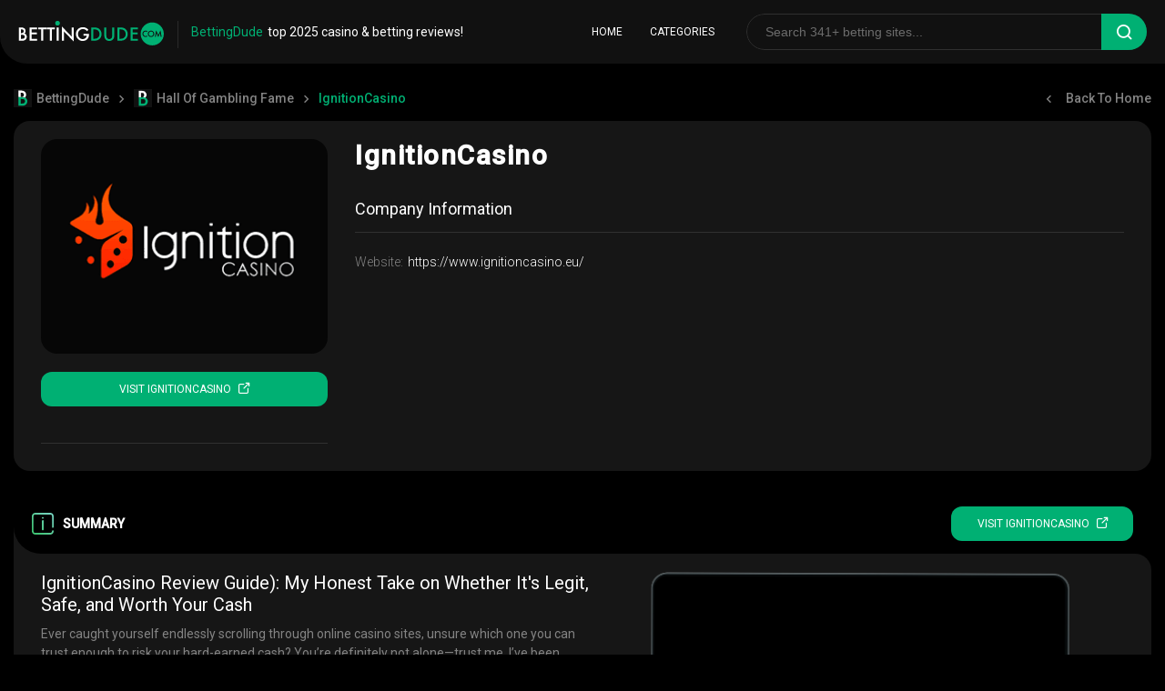

--- FILE ---
content_type: text/html; charset=UTF-8
request_url: https://bettingdude.com/ignition-casino/
body_size: 29303
content:
<!DOCTYPE html><html lang="en"><head><meta name="viewport" content="width=device-width, initial-scale=1.0"><meta charset="utf-8"><link data-optimized="2" rel="stylesheet" href="https://bettingdude.com/wp-content/litespeed/css/81083fa605800fbd50c4393534262fca.css?ver=54576" /><meta http-equiv="x-ua-compatible" content="ie=edge"><title>IgnitionCasino & 110+ Hall Of Gambling Fame Like ignitioncasino.eu</title><link rel="preload" href="https://bettingdude.com/wp-content/themes/bettingdude-new/fonts/icomoon.ttf?qsa2zy" as="font" type="font/ttf" crossorigin="anonymous"><style>img:is([sizes="auto" i], [sizes^="auto," i]) { contain-intrinsic-size: 3000px 1500px }</style><link rel="canonical" href="https://bettingdude.com/ignition-casino/" /><meta property="og:type" content="article" /><meta property="og:locale" content="en_US" /><meta property="og:site_name" content="Betting Dude &#8211; Hand-Picked Top Casino Betting Sites for 2025." /><meta property="og:title" content="IgnitionCasino | Betting Dude &#8211; Hand&#x2d;Picked Top Casino Betting Sites for 2025." /><meta property="og:url" content="https://bettingdude.com/ignition-casino/" /><meta property="og:image" content="https://bettingdude.com/wp-content/uploads/2019/10/IgnitionCasino-500x500-1.png" /><meta property="og:image:width" content="312" /><meta property="og:image:height" content="234" /><meta property="article:published_time" content="2025-03-27T08:20:02+00:00" /><meta property="article:modified_time" content="2025-03-27T07:16:54+00:00" /><meta name="twitter:card" content="summary_large_image" /><meta name="twitter:title" content="IgnitionCasino | Betting Dude &#8211; Hand&#x2d;Picked Top Casino Betting Sites for 2025." /><meta name="twitter:image" content="https://bettingdude.com/wp-content/uploads/2019/10/IgnitionCasino-500x500-1.png" /> <script type="application/ld+json">{"@context":"https://schema.org","@graph":[{"@type":"WebSite","@id":"https://bettingdude.com/#/schema/WebSite","url":"https://bettingdude.com/","name":"Betting Dude &#8211; Hand&#x2d;Picked Top Casino Betting Sites for 2025.","inLanguage":"en-US","potentialAction":{"@type":"SearchAction","target":{"@type":"EntryPoint","urlTemplate":"https://bettingdude.com/search/{search_term_string}/"},"query-input":"required name=search_term_string"},"publisher":{"@type":"Organization","@id":"https://bettingdude.com/#/schema/Organization","name":"Betting Dude &#8211; Hand&#x2d;Picked Top Casino Betting Sites for 2025.","url":"https://bettingdude.com/","logo":{"@type":"ImageObject","url":"https://bettingdude.com/wp-content/uploads/2020/04/cropped-BettingDude-favicon-512-mod1.png","contentUrl":"https://bettingdude.com/wp-content/uploads/2020/04/cropped-BettingDude-favicon-512-mod1.png","width":512,"height":512}}},{"@type":"WebPage","@id":"https://bettingdude.com/ignition-casino/","url":"https://bettingdude.com/ignition-casino/","name":"IgnitionCasino | Betting Dude &#8211; Hand&#x2d;Picked Top Casino Betting Sites for 2025.","inLanguage":"en-US","isPartOf":{"@id":"https://bettingdude.com/#/schema/WebSite"},"breadcrumb":{"@type":"BreadcrumbList","@id":"https://bettingdude.com/#/schema/BreadcrumbList","itemListElement":[{"@type":"ListItem","position":1,"item":"https://bettingdude.com/","name":"Betting Dude &#8211; Hand&#x2d;Picked Top Casino Betting Sites for 2025."},{"@type":"ListItem","position":2,"item":"https://bettingdude.com/hall-of-gambling-fame/","name":"Category: Hall Of Gambling Fame"},{"@type":"ListItem","position":3,"name":"IgnitionCasino"}]},"potentialAction":{"@type":"ReadAction","target":"https://bettingdude.com/ignition-casino/"},"datePublished":"2025-03-27T08:20:02+00:00","dateModified":"2025-03-27T07:16:54+00:00","author":{"@type":"Person","@id":"https://bettingdude.com/#/schema/Person/76efe2a40f2ae96baefd36bed0895000","name":"bsw_admin"}}]}</script> <style id='classic-theme-styles-inline-css' type='text/css'>/*! This file is auto-generated */
.wp-block-button__link{color:#fff;background-color:#32373c;border-radius:9999px;box-shadow:none;text-decoration:none;padding:calc(.667em + 2px) calc(1.333em + 2px);font-size:1.125em}.wp-block-file__button{background:#32373c;color:#fff;text-decoration:none}</style><style id='global-styles-inline-css' type='text/css'>:root{--wp--preset--aspect-ratio--square: 1;--wp--preset--aspect-ratio--4-3: 4/3;--wp--preset--aspect-ratio--3-4: 3/4;--wp--preset--aspect-ratio--3-2: 3/2;--wp--preset--aspect-ratio--2-3: 2/3;--wp--preset--aspect-ratio--16-9: 16/9;--wp--preset--aspect-ratio--9-16: 9/16;--wp--preset--color--black: #000000;--wp--preset--color--cyan-bluish-gray: #abb8c3;--wp--preset--color--white: #ffffff;--wp--preset--color--pale-pink: #f78da7;--wp--preset--color--vivid-red: #cf2e2e;--wp--preset--color--luminous-vivid-orange: #ff6900;--wp--preset--color--luminous-vivid-amber: #fcb900;--wp--preset--color--light-green-cyan: #7bdcb5;--wp--preset--color--vivid-green-cyan: #00d084;--wp--preset--color--pale-cyan-blue: #8ed1fc;--wp--preset--color--vivid-cyan-blue: #0693e3;--wp--preset--color--vivid-purple: #9b51e0;--wp--preset--gradient--vivid-cyan-blue-to-vivid-purple: linear-gradient(135deg,rgba(6,147,227,1) 0%,rgb(155,81,224) 100%);--wp--preset--gradient--light-green-cyan-to-vivid-green-cyan: linear-gradient(135deg,rgb(122,220,180) 0%,rgb(0,208,130) 100%);--wp--preset--gradient--luminous-vivid-amber-to-luminous-vivid-orange: linear-gradient(135deg,rgba(252,185,0,1) 0%,rgba(255,105,0,1) 100%);--wp--preset--gradient--luminous-vivid-orange-to-vivid-red: linear-gradient(135deg,rgba(255,105,0,1) 0%,rgb(207,46,46) 100%);--wp--preset--gradient--very-light-gray-to-cyan-bluish-gray: linear-gradient(135deg,rgb(238,238,238) 0%,rgb(169,184,195) 100%);--wp--preset--gradient--cool-to-warm-spectrum: linear-gradient(135deg,rgb(74,234,220) 0%,rgb(151,120,209) 20%,rgb(207,42,186) 40%,rgb(238,44,130) 60%,rgb(251,105,98) 80%,rgb(254,248,76) 100%);--wp--preset--gradient--blush-light-purple: linear-gradient(135deg,rgb(255,206,236) 0%,rgb(152,150,240) 100%);--wp--preset--gradient--blush-bordeaux: linear-gradient(135deg,rgb(254,205,165) 0%,rgb(254,45,45) 50%,rgb(107,0,62) 100%);--wp--preset--gradient--luminous-dusk: linear-gradient(135deg,rgb(255,203,112) 0%,rgb(199,81,192) 50%,rgb(65,88,208) 100%);--wp--preset--gradient--pale-ocean: linear-gradient(135deg,rgb(255,245,203) 0%,rgb(182,227,212) 50%,rgb(51,167,181) 100%);--wp--preset--gradient--electric-grass: linear-gradient(135deg,rgb(202,248,128) 0%,rgb(113,206,126) 100%);--wp--preset--gradient--midnight: linear-gradient(135deg,rgb(2,3,129) 0%,rgb(40,116,252) 100%);--wp--preset--font-size--small: 13px;--wp--preset--font-size--medium: 20px;--wp--preset--font-size--large: 36px;--wp--preset--font-size--x-large: 42px;--wp--preset--spacing--20: 0.44rem;--wp--preset--spacing--30: 0.67rem;--wp--preset--spacing--40: 1rem;--wp--preset--spacing--50: 1.5rem;--wp--preset--spacing--60: 2.25rem;--wp--preset--spacing--70: 3.38rem;--wp--preset--spacing--80: 5.06rem;--wp--preset--shadow--natural: 6px 6px 9px rgba(0, 0, 0, 0.2);--wp--preset--shadow--deep: 12px 12px 50px rgba(0, 0, 0, 0.4);--wp--preset--shadow--sharp: 6px 6px 0px rgba(0, 0, 0, 0.2);--wp--preset--shadow--outlined: 6px 6px 0px -3px rgba(255, 255, 255, 1), 6px 6px rgba(0, 0, 0, 1);--wp--preset--shadow--crisp: 6px 6px 0px rgba(0, 0, 0, 1);}:where(.is-layout-flex){gap: 0.5em;}:where(.is-layout-grid){gap: 0.5em;}body .is-layout-flex{display: flex;}.is-layout-flex{flex-wrap: wrap;align-items: center;}.is-layout-flex > :is(*, div){margin: 0;}body .is-layout-grid{display: grid;}.is-layout-grid > :is(*, div){margin: 0;}:where(.wp-block-columns.is-layout-flex){gap: 2em;}:where(.wp-block-columns.is-layout-grid){gap: 2em;}:where(.wp-block-post-template.is-layout-flex){gap: 1.25em;}:where(.wp-block-post-template.is-layout-grid){gap: 1.25em;}.has-black-color{color: var(--wp--preset--color--black) !important;}.has-cyan-bluish-gray-color{color: var(--wp--preset--color--cyan-bluish-gray) !important;}.has-white-color{color: var(--wp--preset--color--white) !important;}.has-pale-pink-color{color: var(--wp--preset--color--pale-pink) !important;}.has-vivid-red-color{color: var(--wp--preset--color--vivid-red) !important;}.has-luminous-vivid-orange-color{color: var(--wp--preset--color--luminous-vivid-orange) !important;}.has-luminous-vivid-amber-color{color: var(--wp--preset--color--luminous-vivid-amber) !important;}.has-light-green-cyan-color{color: var(--wp--preset--color--light-green-cyan) !important;}.has-vivid-green-cyan-color{color: var(--wp--preset--color--vivid-green-cyan) !important;}.has-pale-cyan-blue-color{color: var(--wp--preset--color--pale-cyan-blue) !important;}.has-vivid-cyan-blue-color{color: var(--wp--preset--color--vivid-cyan-blue) !important;}.has-vivid-purple-color{color: var(--wp--preset--color--vivid-purple) !important;}.has-black-background-color{background-color: var(--wp--preset--color--black) !important;}.has-cyan-bluish-gray-background-color{background-color: var(--wp--preset--color--cyan-bluish-gray) !important;}.has-white-background-color{background-color: var(--wp--preset--color--white) !important;}.has-pale-pink-background-color{background-color: var(--wp--preset--color--pale-pink) !important;}.has-vivid-red-background-color{background-color: var(--wp--preset--color--vivid-red) !important;}.has-luminous-vivid-orange-background-color{background-color: var(--wp--preset--color--luminous-vivid-orange) !important;}.has-luminous-vivid-amber-background-color{background-color: var(--wp--preset--color--luminous-vivid-amber) !important;}.has-light-green-cyan-background-color{background-color: var(--wp--preset--color--light-green-cyan) !important;}.has-vivid-green-cyan-background-color{background-color: var(--wp--preset--color--vivid-green-cyan) !important;}.has-pale-cyan-blue-background-color{background-color: var(--wp--preset--color--pale-cyan-blue) !important;}.has-vivid-cyan-blue-background-color{background-color: var(--wp--preset--color--vivid-cyan-blue) !important;}.has-vivid-purple-background-color{background-color: var(--wp--preset--color--vivid-purple) !important;}.has-black-border-color{border-color: var(--wp--preset--color--black) !important;}.has-cyan-bluish-gray-border-color{border-color: var(--wp--preset--color--cyan-bluish-gray) !important;}.has-white-border-color{border-color: var(--wp--preset--color--white) !important;}.has-pale-pink-border-color{border-color: var(--wp--preset--color--pale-pink) !important;}.has-vivid-red-border-color{border-color: var(--wp--preset--color--vivid-red) !important;}.has-luminous-vivid-orange-border-color{border-color: var(--wp--preset--color--luminous-vivid-orange) !important;}.has-luminous-vivid-amber-border-color{border-color: var(--wp--preset--color--luminous-vivid-amber) !important;}.has-light-green-cyan-border-color{border-color: var(--wp--preset--color--light-green-cyan) !important;}.has-vivid-green-cyan-border-color{border-color: var(--wp--preset--color--vivid-green-cyan) !important;}.has-pale-cyan-blue-border-color{border-color: var(--wp--preset--color--pale-cyan-blue) !important;}.has-vivid-cyan-blue-border-color{border-color: var(--wp--preset--color--vivid-cyan-blue) !important;}.has-vivid-purple-border-color{border-color: var(--wp--preset--color--vivid-purple) !important;}.has-vivid-cyan-blue-to-vivid-purple-gradient-background{background: var(--wp--preset--gradient--vivid-cyan-blue-to-vivid-purple) !important;}.has-light-green-cyan-to-vivid-green-cyan-gradient-background{background: var(--wp--preset--gradient--light-green-cyan-to-vivid-green-cyan) !important;}.has-luminous-vivid-amber-to-luminous-vivid-orange-gradient-background{background: var(--wp--preset--gradient--luminous-vivid-amber-to-luminous-vivid-orange) !important;}.has-luminous-vivid-orange-to-vivid-red-gradient-background{background: var(--wp--preset--gradient--luminous-vivid-orange-to-vivid-red) !important;}.has-very-light-gray-to-cyan-bluish-gray-gradient-background{background: var(--wp--preset--gradient--very-light-gray-to-cyan-bluish-gray) !important;}.has-cool-to-warm-spectrum-gradient-background{background: var(--wp--preset--gradient--cool-to-warm-spectrum) !important;}.has-blush-light-purple-gradient-background{background: var(--wp--preset--gradient--blush-light-purple) !important;}.has-blush-bordeaux-gradient-background{background: var(--wp--preset--gradient--blush-bordeaux) !important;}.has-luminous-dusk-gradient-background{background: var(--wp--preset--gradient--luminous-dusk) !important;}.has-pale-ocean-gradient-background{background: var(--wp--preset--gradient--pale-ocean) !important;}.has-electric-grass-gradient-background{background: var(--wp--preset--gradient--electric-grass) !important;}.has-midnight-gradient-background{background: var(--wp--preset--gradient--midnight) !important;}.has-small-font-size{font-size: var(--wp--preset--font-size--small) !important;}.has-medium-font-size{font-size: var(--wp--preset--font-size--medium) !important;}.has-large-font-size{font-size: var(--wp--preset--font-size--large) !important;}.has-x-large-font-size{font-size: var(--wp--preset--font-size--x-large) !important;}
:where(.wp-block-post-template.is-layout-flex){gap: 1.25em;}:where(.wp-block-post-template.is-layout-grid){gap: 1.25em;}
:where(.wp-block-columns.is-layout-flex){gap: 2em;}:where(.wp-block-columns.is-layout-grid){gap: 2em;}
:root :where(.wp-block-pullquote){font-size: 1.5em;line-height: 1.6;}</style> <script type="5076099fd57d255c0759fe6c-text/javascript" src="https://bettingdude.com/wp-content/themes/bettingdude-new/js/jquery.js?ver=1" id="jquery-js"></script> <script type="5076099fd57d255c0759fe6c-text/javascript">document.documentElement.className = document.documentElement.className.replace( 'no-js', 'js' );</script> <style>.no-js img.lazyload { display: none; }
			figure.wp-block-image img.lazyloading { min-width: 150px; }
							.lazyload, .lazyloading { opacity: 0; }
				.lazyloaded {
					opacity: 1;
					transition: opacity 400ms;
					transition-delay: 0ms;
				}</style> <script data-cfasync="false" type="text/javascript">(function(){
            var a = function() {try{return !!window.addEventListener} catch(e) {return !1} },
                b = function(b, c) {a() ? document.addEventListener("load", b, c) : document.attachEvent("onreadystatechange", b)};
            b(function(){
                (function(m,e,t,r,i,k,a){m[i]=m[i]||function(){(m[i].a=m[i].a||[]).push(arguments)};
                    m[i].l=1*new Date();k=e.createElement(t),a=e.getElementsByTagName(t)[0],k.async=1,k.src=r,a.parentNode.insertBefore(k,a)})
                (window, document, "script", "https://mc.yandex.ru/metrika/tag.js", "ym");

                ym(68037064, "init", {
                    clickmap:true,
                    trackLinks:true,
                    accurateTrackBounce:true,
                    webvisor:true
                });
            }, false);
        })();</script> <noscript><div><img src="https://mc.yandex.ru/watch/68037064" style="position:absolute; left:-9999px;" alt="" /></div></noscript> <script async src="https://www.googletagmanager.com/gtag/js?id=G-LGDHE1DC0T" type="5076099fd57d255c0759fe6c-text/javascript"></script> <script type="5076099fd57d255c0759fe6c-text/javascript">window.dataLayer = window.dataLayer || [];
        function gtag(){dataLayer.push(arguments);}
        gtag('js', new Date());

        gtag('config', 'G-LGDHE1DC0T');</script> <link rel="icon" href="https://bettingdude.com/wp-content/uploads/2020/04/cropped-BettingDude-favicon-512-mod1-32x32.png" sizes="32x32" /><link rel="icon" href="https://bettingdude.com/wp-content/uploads/2020/04/cropped-BettingDude-favicon-512-mod1-192x192.png" sizes="192x192" /><link rel="apple-touch-icon" href="https://bettingdude.com/wp-content/uploads/2020/04/cropped-BettingDude-favicon-512-mod1-180x180.png" /><meta name="msapplication-TileImage" content="https://bettingdude.com/wp-content/uploads/2020/04/cropped-BettingDude-favicon-512-mod1-270x270.png" /><link rel="shortcut icon" href="https://bettingdude.com/wp-content/uploads/2020/02/favicon.ico">
 <script type="5076099fd57d255c0759fe6c-text/javascript">(function(m,e,t,r,i,k,a){m[i]=m[i]||function(){(m[i].a=m[i].a||[]).push(arguments)};
            m[i].l=1*new Date();k=e.createElement(t),a=e.getElementsByTagName(t)[0],k.async=1,k.src=r,a.parentNode.insertBefore(k,a)})
        (window, document, "script", "https://mc.yandex.ru/metrika/tag.js", "ym");

        ym(68037064, "init", {
            clickmap:true,
            trackLinks:true,
            accurateTrackBounce:true,
            webvisor:true
        });</script> <noscript><div><img src="https://mc.yandex.ru/watch/68037064" style="position:absolute; left:-9999px;" alt="" /></div></noscript></head><body class="wp-singular post-template-default single single-post postid-1675 single-format-standard wp-theme-bettingdude-new"><div class="wrapper"><div class="go_up js-go-up"></div><header class="header"><div class="header-inner"><div class="col">
<button type="button" class="btn-burger" aria-label="Burger button">
<span></span>
</button>
<a href="https://bettingdude.com/" class="logo">
<img  alt="logo" data-src="https://bettingdude.com/wp-content/uploads/2020/08/BettingDude-logo-mod1.svg" class="lazyload" src="[data-uri]"><noscript><img  alt="logo" data-src="https://bettingdude.com/wp-content/uploads/2020/08/BettingDude-logo-mod1.svg" class="lazyload" src="[data-uri]"><noscript><img src="https://bettingdude.com/wp-content/uploads/2020/08/BettingDude-logo-mod1.svg" alt="logo"></noscript></noscript>
</a><h1 class="header-text"><span>BettingDude</span>Top 2025 Casino & Betting Reviews!</h1>
<button type="button" class="mobile-search" aria-label="Search button">
<i class="icon-search"></i>
</button></div><div class="col second"><nav class="navbar">
<a class=' nav-item btn'  href='https://bettingdude.com'>Home</a><div class="wrap-cat">
<a class="nav-item btn current-menu-item btn-categories" href="https://bettingdude.com/">CATEGORIES</a><div class="box categories-block"><div class="asside-list-wrap"><ul class="asside-list"><li>
<a href="https://bettingdude.com/african-sportsbooks/"
class="btn ">
<span class="cat-logo">
<img   alt="Category icon" data-src="https://bettingdude.com/wp-content/uploads/2020/08/african_sportsbook.svg" class="cat_icon lazyload" src="[data-uri]"><noscript><img class="cat_icon" src="https://bettingdude.com/wp-content/uploads/2020/08/african_sportsbook.svg" alt="Category icon"></noscript>
</span>
<span class="text">
<span>AFRICAN SPORTSBOOKS</span>
<span class="value">8</span>
</span>
</a></li><li>
<a href="https://bettingdude.com/asian-sportsbooks/"
class="btn ">
<span class="cat-logo">
<img   alt="Category icon" data-src="https://bettingdude.com/wp-content/uploads/2020/08/asian_sportsbook.svg" class="cat_icon lazyload" src="[data-uri]"><noscript><img class="cat_icon" src="https://bettingdude.com/wp-content/uploads/2020/08/asian_sportsbook.svg" alt="Category icon"></noscript>
</span>
<span class="text">
<span>ASIAN SPORTSBOOKS</span>
<span class="value">11</span>
</span>
</a></li><li>
<a href="https://bettingdude.com/sports-betting/"
class="btn ">
<span class="cat-logo">
<img   alt="Category icon" data-src="https://bettingdude.com/wp-content/uploads/2020/08/best_betting_sites.svg" class="cat_icon lazyload" src="[data-uri]"><noscript><img class="cat_icon" src="https://bettingdude.com/wp-content/uploads/2020/08/best_betting_sites.svg" alt="Category icon"></noscript>
</span>
<span class="text">
<span>BEST BETTING SITES</span>
<span class="value">14</span>
</span>
</a></li><li>
<a href="https://bettingdude.com/betting-exchange/"
class="btn ">
<span class="cat-logo">
<img   alt="Category icon" data-src="https://bettingdude.com/wp-content/uploads/2020/08/betting_exchange.svg" class="cat_icon lazyload" src="[data-uri]"><noscript><img class="cat_icon" src="https://bettingdude.com/wp-content/uploads/2020/08/betting_exchange.svg" alt="Category icon"></noscript>
</span>
<span class="text">
<span>BETTING EXCHANGE</span>
<span class="value">6</span>
</span>
</a></li><li>
<a href="https://bettingdude.com/betting-tips-odds/"
class="btn ">
<span class="cat-logo">
<img   alt="Category icon" data-src="https://bettingdude.com/wp-content/uploads/2020/08/betting_tips__odds.svg" class="cat_icon lazyload" src="[data-uri]"><noscript><img class="cat_icon" src="https://bettingdude.com/wp-content/uploads/2020/08/betting_tips__odds.svg" alt="Category icon"></noscript>
</span>
<span class="text">
<span>BETTING TIPS & ODDS</span>
<span class="value">24</span>
</span>
</a></li><li>
<a href="https://bettingdude.com/bitcoin-sportsbooks/"
class="btn ">
<span class="cat-logo">
<img   alt="Category icon" data-src="https://bettingdude.com/wp-content/uploads/2020/08/bitcoin_sportsbook.svg" class="cat_icon lazyload" src="[data-uri]"><noscript><img class="cat_icon" src="https://bettingdude.com/wp-content/uploads/2020/08/bitcoin_sportsbook.svg" alt="Category icon"></noscript>
</span>
<span class="text">
<span>BITCOIN SPORTSBOOKS</span>
<span class="value">12</span>
</span>
</a></li><li>
<a href="https://bettingdude.com/csgo-gambling/"
class="btn ">
<span class="cat-logo">
<img   alt="Category icon" data-src="https://bettingdude.com/wp-content/uploads/2020/08/csgo_gambling_sites.svg" class="cat_icon lazyload" src="[data-uri]"><noscript><img class="cat_icon" src="https://bettingdude.com/wp-content/uploads/2020/08/csgo_gambling_sites.svg" alt="Category icon"></noscript>
</span>
<span class="text">
<span>CSGO GAMBLING SITES</span>
<span class="value">12</span>
</span>
</a></li><li>
<a href="https://bettingdude.com/esports-betting/"
class="btn ">
<span class="cat-logo">
<img   alt="Category icon" data-src="https://bettingdude.com/wp-content/uploads/2020/08/esports_sportsbook.svg" class="cat_icon lazyload" src="[data-uri]"><noscript><img class="cat_icon" src="https://bettingdude.com/wp-content/uploads/2020/08/esports_sportsbook.svg" alt="Category icon"></noscript>
</span>
<span class="text">
<span>ESPORTS BETTING</span>
<span class="value">9</span>
</span>
</a></li><li>
<a href="https://bettingdude.com/european-spotrtsbooks/"
class="btn ">
<span class="cat-logo">
<img   alt="Category icon" data-src="https://bettingdude.com/wp-content/uploads/2020/08/european_sportsbooks.svg" class="cat_icon lazyload" src="[data-uri]"><noscript><img class="cat_icon" src="https://bettingdude.com/wp-content/uploads/2020/08/european_sportsbooks.svg" alt="Category icon"></noscript>
</span>
<span class="text">
<span>EUROPEAN SPOTRTSBOOKS</span>
<span class="value">12</span>
</span>
</a></li><li>
<a href="https://bettingdude.com/free-sports-streaming-sites/"
class="btn ">
<span class="cat-logo">
<img   alt="Category icon" data-src="https://bettingdude.com/wp-content/uploads/2020/09/free_streaming_sport_sites_02.svg" class="cat_icon lazyload" src="[data-uri]"><noscript><img class="cat_icon" src="https://bettingdude.com/wp-content/uploads/2020/09/free_streaming_sport_sites_02.svg" alt="Category icon"></noscript>
</span>
<span class="text">
<span>FREE SPORTS STREAMING SITES</span>
<span class="value">18</span>
</span>
</a></li><li>
<a href="https://bettingdude.com/horse-racing-betting/"
class="btn ">
<span class="cat-logo">
<img   alt="Category icon" data-src="https://bettingdude.com/wp-content/uploads/2020/08/horse_racing_betting.svg" class="cat_icon lazyload" src="[data-uri]"><noscript><img class="cat_icon" src="https://bettingdude.com/wp-content/uploads/2020/08/horse_racing_betting.svg" alt="Category icon"></noscript>
</span>
<span class="text">
<span>HORSE RACING BETTING</span>
<span class="value">10</span>
</span>
</a></li><li>
<a href="https://bettingdude.com/live-score-sites/"
class="btn ">
<span class="cat-logo">
<img   alt="Category icon" data-src="https://bettingdude.com/wp-content/uploads/2020/08/live_score_sites.svg" class="cat_icon lazyload" src="[data-uri]"><noscript><img class="cat_icon" src="https://bettingdude.com/wp-content/uploads/2020/08/live_score_sites.svg" alt="Category icon"></noscript>
</span>
<span class="text">
<span>LIVE SCORE SITES</span>
<span class="value">26</span>
</span>
</a></li><li>
<a href="https://bettingdude.com/online-casinos/"
class="btn ">
<span class="cat-logo">
<img   alt="Category icon" data-src="https://bettingdude.com/wp-content/uploads/2020/08/online_casino.svg" class="cat_icon lazyload" src="[data-uri]"><noscript><img class="cat_icon" src="https://bettingdude.com/wp-content/uploads/2020/08/online_casino.svg" alt="Category icon"></noscript>
</span>
<span class="text">
<span>ONLINE CASINOS</span>
<span class="value">13</span>
</span>
</a></li><li>
<a href="https://bettingdude.com/online-slots/"
class="btn ">
<span class="cat-logo">
<img   alt="Category icon" data-src="https://bettingdude.com/wp-content/uploads/2020/08/online_slots.svg" class="cat_icon lazyload" src="[data-uri]"><noscript><img class="cat_icon" src="https://bettingdude.com/wp-content/uploads/2020/08/online_slots.svg" alt="Category icon"></noscript>
</span>
<span class="text">
<span>ONLINE SLOTS</span>
<span class="value">7</span>
</span>
</a></li><li>
<a href="https://bettingdude.com/poker-sites/"
class="btn ">
<span class="cat-logo">
<img   alt="Category icon" data-src="https://bettingdude.com/wp-content/uploads/2020/08/poker_sites.svg" class="cat_icon lazyload" src="[data-uri]"><noscript><img class="cat_icon" src="https://bettingdude.com/wp-content/uploads/2020/08/poker_sites.svg" alt="Category icon"></noscript>
</span>
<span class="text">
<span>POKER SITES</span>
<span class="value">12</span>
</span>
</a></li><li>
<a href="https://bettingdude.com/rust-gambling/"
class="btn ">
<span class="cat-logo">
<img   alt="Category icon" data-src="https://bettingdude.com/wp-content/uploads/2020/08/rust_gambling.svg" class="cat_icon lazyload" src="[data-uri]"><noscript><img class="cat_icon" src="https://bettingdude.com/wp-content/uploads/2020/08/rust_gambling.svg" alt="Category icon"></noscript>
</span>
<span class="text">
<span>RUST GAMBLING</span>
<span class="value">7</span>
</span>
</a></li><li>
<a href="https://bettingdude.com/sport-statistics/"
class="btn ">
<span class="cat-logo">
<img   alt="Category icon" data-src="https://bettingdude.com/wp-content/uploads/2020/08/sport_statistics.svg" class="cat_icon lazyload" src="[data-uri]"><noscript><img class="cat_icon" src="https://bettingdude.com/wp-content/uploads/2020/08/sport_statistics.svg" alt="Category icon"></noscript>
</span>
<span class="text">
<span>SPORT STATISTICS</span>
<span class="value">16</span>
</span>
</a></li><li>
<a href="https://bettingdude.com/sports-news-sites/"
class="btn ">
<span class="cat-logo">
<img   alt="Category icon" data-src="https://bettingdude.com/wp-content/uploads/2020/08/sport_news_sites.svg" class="cat_icon lazyload" src="[data-uri]"><noscript><img class="cat_icon" src="https://bettingdude.com/wp-content/uploads/2020/08/sport_news_sites.svg" alt="Category icon"></noscript>
</span>
<span class="text">
<span>SPORTS NEWS SITES</span>
<span class="value">43</span>
</span>
</a></li><li>
<a href="https://bettingdude.com/sports-streaming-sites/"
class="btn ">
<span class="cat-logo">
<img   alt="Category icon" data-src="https://bettingdude.com/wp-content/uploads/2020/09/live_streaming.png" class="cat_icon lazyload" src="[data-uri]"><noscript><img class="cat_icon" src="https://bettingdude.com/wp-content/uploads/2020/09/live_streaming.png" alt="Category icon"></noscript>
</span>
<span class="text">
<span>SPORTS STREAMING SITES</span>
<span class="value">28</span>
</span>
</a></li><li>
<a href="https://bettingdude.com/us-sportsbooks/"
class="btn ">
<span class="cat-logo">
<img   alt="Category icon" data-src="https://bettingdude.com/wp-content/uploads/2020/08/us_sportsbook.svg" class="cat_icon lazyload" src="[data-uri]"><noscript><img class="cat_icon" src="https://bettingdude.com/wp-content/uploads/2020/08/us_sportsbook.svg" alt="Category icon"></noscript>
</span>
<span class="text">
<span>US SPORTSBOOKS</span>
<span class="value">14</span>
</span>
</a></li></ul></div></div></div></nav><div class="wrap-search"><form role="search" method="get" id="searchform" action="https://bettingdude.com/">
<input type="text" name="s" id="s" class="holder-input"
placeholder="Search 341+ betting sites..."
autocomplete="off">
<label for="s">Search</label>
<button type="submit" class="btn-submit" aria-label="submit button">
<i class="icon-search"></i>
</button></form></div></div></div></header><div class="bottom-site-info"><div class="bottom-fixed-buttons"><ul><li class="item-menu">
<a href="https://bettingdude.com" class="item-link" aria-label="home"><div class="item-ico">
<img  alt="" data-src="https://bettingdude.com/wp-content/themes/bettingdude-new/img/logo-name.svg" class="lazyload" src="[data-uri]"><noscript><img src="https://bettingdude.com/wp-content/themes/bettingdude-new/img/logo-name.svg" alt=""></noscript></div><div class="item-title">All Betting Sites</div>
</a></li><li id="top-bar-related-sites" class="item-menu">
<a class="item-link js-scroll-to" href="https://bettingdude.com/hall-of-gambling-fame/" aria-label="category"><div class="item-ico">
<span class="img">
<img  alt="category icon" data-src="https://bettingdude.com/wp-content/uploads/2025/02/BettingDude-favicon-64-mod1.png" class="lazyload" src="[data-uri]"><noscript><img  alt="category icon" data-src="https://bettingdude.com/wp-content/uploads/2025/02/BettingDude-favicon-64-mod1.png" class="lazyload" src="[data-uri]"><noscript><img src="https://bettingdude.com/wp-content/uploads/2025/02/BettingDude-favicon-64-mod1.png" alt="category icon"></noscript></noscript>
</span></div><div class="item-title">Hall Of Gambling Fame</div>
</a></li><li class="item-menu active">
<a href="https://www.ignitioncasino.eu/" class="item-link js-scroll-to" aria-label="single"><div class="item-ico">
<span class="iconsprite icon icon1675"></span></div><div class="item-title">IgnitionCasino <span class="link-icon"><svg id="SVGDoc" width="12" height="12" xmlns="http://www.w3.org/2000/svg" version="1.1" xmlns:xlink="http://www.w3.org/1999/xlink" xmlns:avocode="https://avocode.com/" viewBox="0 0 12 12"><defs></defs><desc>Generated with Avocode.</desc><g><g><title>Shape 1342</title><path d="M11.2508,7.49995c0.4137,0.00043 0.74907,0.33581 0.74907,0.74995c0,0 0,3.00046 0,3.00093c-0.00031,0.41381 -0.33617,0.74948 -0.74996,0.74898c-0.00037,0 -10.50013,0 -10.50078,0c-0.41356,-0.00029 -0.74922,-0.33624 -0.74916,-0.74995c0,-0.00029 0,-10.50042 0,-10.50042c0.00051,-0.41413 0.33631,-0.74952 0.75025,-0.74902h2.99993c0.41413,0 0.74999,0.33567 0.74999,0.7498c0,0.4142 -0.33586,0.74966 -0.74999,0.74966h-2.24985v8.99967h8.99946c0,-0.00043 0,-2.25009 0,-2.25044c0.00037,-0.41385 0.33617,-0.74916 0.75016,-0.74916c0.00009,0 0.00043,0 0.00089,0zM11.2508,0.00042c0.4137,0 0.74907,0.33567 0.74907,0.7498v3.00025c0,0.41399 -0.33617,0.74937 -0.74996,0.74937c-0.41422,0 -0.75016,-0.33538 -0.75016,-0.74937v-1.18979l-4.71963,4.71951c-0.00066,0.00118 -0.0018,0.00168 -0.00275,0.003c-0.29363,0.29218 -0.76836,0.29086 -1.06038,-0.003c-0.29217,-0.29376 -0.29085,-0.76772 0.00283,-1.06022l4.71934,-4.72008h-1.18938c-0.41416,0 -0.74987,-0.33545 -0.74987,-0.74966c0,-0.41413 0.33571,-0.7498 0.74987,-0.7498c0.00009,0 3.00056,0 3.00101,0z" fill="#6c6c6c" fill-opacity="1"></path></g></g></svg></span></div>
</a></li></ul></div></div><main class="main"><div class="main-columns"><div class="content"><div class="container"><div class="heading"><div class="col second"><ul class="breadcrumb"><li class="item">
<a href="https://bettingdude.com">
<img  alt="logo-breadcrumbs" data-src="https://bettingdude.com/wp-content/themes/bettingdude-new/img/logo-name.svg" class="lazyload" src="[data-uri]"><noscript><img src="https://bettingdude.com/wp-content/themes/bettingdude-new/img/logo-name.svg" alt="logo-breadcrumbs"></noscript>
BettingDude
</a></li><li class="item">
<a href="https://bettingdude.com/hall-of-gambling-fame/">
<img  alt="category icon" data-src="https://bettingdude.com/wp-content/uploads/2025/02/BettingDude-favicon-64-mod1.png" class="lazyload" src="[data-uri]"><noscript><img  alt="category icon" data-src="https://bettingdude.com/wp-content/uploads/2025/02/BettingDude-favicon-64-mod1.png" class="lazyload" src="[data-uri]"><noscript><img src="https://bettingdude.com/wp-content/uploads/2025/02/BettingDude-favicon-64-mod1.png" alt="category icon"></noscript></noscript>
Hall Of Gambling Fame                    </a></li><li class="item">IgnitionCasino</li></ul></div><div class="col">
<a href="https://bettingdude.com/" class="back-home">
Back to home
</a></div></div><div class="section"><div class="wrap-box general-info"><div class="col-asside"><div class="sticky"><div class="box-up"><div class="box-img">
<img  alt="review-img" data-src="https://bettingdude.com/wp-content/uploads/2019/10/IgnitionCasino-500x500-1.png" class="lazyload" src="[data-uri]"><noscript><img src="https://bettingdude.com/wp-content/uploads/2019/10/IgnitionCasino-500x500-1.png" alt="review-img"></noscript></div>
<a href="https://www.ignitioncasino.eu/"
target="_blank" target="_blank" rel="nofollow noopener"                                           class="btn">
<span class="text">visit IgnitionCasino</span>
<i class="icon-diagonal"></i>
</a></div></div></div><div class="col-content"><div class="headline-info mod"><h2 class="title">
<a href="https://www.ignitioncasino.eu/" target="_blank" rel="nofollow noopener"                                           class="link">IgnitionCasino                                        </a></h2></div><div class="row"><h3 class="name">Company Information</h3><ul class="company-list"><li class="item"><div class="title">Website:</div>
https://www.ignitioncasino.eu/</li></ul></div></div></div></div><div class="section"><div class="thumb-header second"><div class="text-name"><div class="text-name-left">
<img  alt="thumb6" data-src="https://bettingdude.com/wp-content/themes/bettingdude-new/img/icon-thumb6.png" class="lazyload" src="[data-uri]"><noscript><img src="https://bettingdude.com/wp-content/themes/bettingdude-new/img/icon-thumb6.png" alt="thumb6"></noscript><h4 class="title">Summary</h4></div><div class="text-name-right">
<a href="https://www.ignitioncasino.eu/"
target="_blank" target="_blank" rel="nofollow noopener"                                           class="btn">
<span class="text">visit IgnitionCasino</span>
<i class="icon-diagonal"></i>
</a></div></div></div><div class="wrap-box"><div class="summary-wrap clearfix"><div class="box-img"><div class="wrap-desktop"><div class="bg"></div><div class="keyboard"></div><div class="img desktop">
<img  alt="" data-src="https://bettingdude.com/wp-content/uploads/default_screenshot_desktop.png" class="lazyload" src="[data-uri]"><noscript><img src="https://bettingdude.com/wp-content/uploads/default_screenshot_desktop.png" alt=""></noscript></div></div><div class="wrap-mobile"><div class="bg"></div><div class="img mobile">
<img  alt="" data-src="https://bettingdude.com/wp-content/uploads/default_screenshot_mobile.png" class="lazyload" src="[data-uri]"><noscript><img src="https://bettingdude.com/wp-content/uploads/default_screenshot_mobile.png" alt=""></noscript></div></div></div><div class="box-text js-info-more-wrap"><div class="title-name">IgnitionCasino Review Guide): My Honest Take on Whether It's Legit, Safe, and Worth Your Cash</div><div class="text scroll-viewport js-info-more-content"><p>Ever caught yourself endlessly scrolling through online casino sites, unsure which one you can trust enough to risk your hard-earned cash? You&#8217;re definitely not alone—trust me, I&#8217;ve been there! Choosing the wrong casino isn&#8217;t just disappointing; it can cost you real money, real fast. So that&#8217;s precisely why I&#8217;m writing this detailed review about IgnitionCasino, a name you&#8217;ve probably seen popping up a lot lately.</p><h2>Why Choosing the Right Online Casino Can Feel Like Such a Gamble</h2><p>We all want an online casino site that&#8217;s exciting but also safe, fair, and reliable. But let&#8217;s be honest, it can feel like betting blindfolded: you&#8217;re nervous you&#8217;ll end up on a shady site, lose money, or face a total nightmare withdrawing your cash. It&#8217;s scary, and many players wonder:</p><ul><li>Will my money be secure?</li><li>Will I see my winnings fast—or will I wait weeks, feeling helpless?</li><li>Is there anyone who can help me quickly if something goes wrong?</li><li>Can I even trust the games are fair?</li></ul><p>These aren&#8217;t things any player wants to worry about during a night of gambling fun.</p><p>Here&#8217;s an eye-opening fact: According to industry data by Statista, online gambling scams and payout issues were major complaints for about 32% of online casino users in 2023. This means one-third of players had issues with a casino site&#8217;s reliability. No wonder picking the right casino feels like Russian roulette!</p><h2>Good News: I&#8217;ve Got Your Back</h2><p>I know firsthand how anxiety-filled online gambling choices can be, which is exactly why I&#8217;m laying everything out clearly about IgnitionCasino in this guide. You&#8217;ll get no sugar-coating, no fluff, no promotional nonsense—just straight-up answers about the site everyone seems to be talking about these days.</p><p>Before you even think about betting a single dollar there, you&#8217;ll know exactly where you stand on things like:</p><ul><li><strong>Games:</strong> If they&#8217;re truly worth your precious gaming time and bankroll.</li><li><strong>Money matters:</strong> Whether deposits and cash-outs actually work smoothly without the usual drama.</li><li><strong>Legal status:</strong> What the actual legal situation is, especially if you&#8217;re a player in the United States.</li><li><strong>Mobile gaming:</strong> Does Ignition perform well on your smartphone, or is it going to drive you nuts?</li><li><strong>Player safety &amp; security:</strong> Can you rely on IgnitionCasino’s customer support and trust that your data and funds are safe?</li></ul><p>I&#8217;m going to give you real insights, real details, and clarity so you&#8217;ll never again feel lost in the dark.</p><p>But first things first: what really is IgnitionCasino and why has this site become such a popular name among U.S. gamblers lately? Stick around and find out if Ignition truly deserves your attention—and more importantly, your money—or if you&#8217;d be better off playing elsewhere.</p><h2>What Exactly is IgnitionCasino? A Quick Overview</h2><p>IgnitionCasino hit the scene back in 2016, quickly establishing itself as a hot player in the gambling world. It&#8217;s operated by Lynton Limited, known for managing reputable gaming brands, which instantly provided credibility, reliability, and peace of mind for players hungry for a solid online casino experience.</p><p>The casino rapidly became a fan favorite due to two big reasons: exceptional poker rooms and lightning-fast payouts. Players were tired of getting tied up in complicated withdrawal processes on other sites, so when Ignition stepped up with smoother, faster transactions, naturally everyone paid attention.</p><blockquote><p>&#8220;IgnitionCasino simplified what others complicated—giving power back to the players who just want fun, convenience, and fair play.&#8221;</p></blockquote><h2>Game Selection Overview</h2><p>IgnitionCasino offers players a solid range of gaming options catering to both casual fun-lovers and more competitive gamblers:</p><ul><li><strong>Poker:</strong> Easily their main attraction, Ignition Poker ranks high among U.S. players. Cash games and tournaments run 24/7 with stakes suitable for rookies and champs alike.</li><li><strong>Slots:</strong> With hundreds of titles, their slots mix classic fruit machines, modern video slots, and progressive jackpots that can blow up to massive payouts.</li><li><strong>Table Games:</strong> Blackjack fans adore their easy-going, fair-dealing environment; roulette and baccarat tables also catch a solid base of loyal regulars.</li><li><strong>Specialty Games:</strong> Bingo, Keno, scratch cards, and other lighter gaming options ensure there’s something fresh and chill for everyone.</li></ul><p>According to user feedback forums, gamblers praise the variety without feeling overwhelmed. And studies like the annual player surveys from Casinomeister consistently rank Ignition high on player satisfaction regarding game selection and user experience.</p><h2>Why Users Choose Ignition (and Why Others Don&#8217;t)</h2><p>Why Ignition captures loyal followers boils down to some clear factors:</p><ul><li><strong>Fast Payments:</strong> Ignition built trust by consistently paying winners quickly—a rarity these days.</li><li><strong>Anonymous Tables:</strong> Poker grinders appreciate anonymity because it prevents sharks from targeting casual players.</li><li><strong>User-Friendly Interface:</strong> Easy navigation and intuitive gameplay win points with beginners and seasoned gamblers alike.</li></ul><p>However, not everyone is completely sold:</p><ul><li><strong>Limited Withdrawal Options:</strong> Some players argue Ignition needs more payment methods for cashing out.</li><li><strong>Restricted States:</strong> Ignition isn’t available everywhere—certain U.S. states can&#8217;t access Ignition Poker.</li></ul><p>These factors leave a subset of players looking elsewhere, preferring options with more payment methods or wider U.S. acceptance.</p><p>Now, choosing an online casino isn’t only a matter of personal preferences—it can also be a legal matter. So, the natural next question becomes critical: Is Ignition Poker even legal in your state? Let’s explore exactly where Ignition Poker stands legally across the U.S. and whether you&#8217;re good to go in your own backyard.</p><h2>Is Ignition Poker Legal in the USA?</h2><p>Here&#8217;s a critical topic I get asked about constantly: What&#8217;s the real deal with Ignition Poker&#8217;s legality in the United States?</p><p>Let’s start with the essentials. While online gambling can feel like the Wild West sometimes, there is actually a clear picture when it comes to Ignition Poker:</p><ul><li>Ignition Poker operates as an offshore gambling site, licensed by trusted gaming authorities based outside of the US.</li><li>US federal laws don&#8217;t directly target players for gambling online. Instead, the legislation mostly targets specific payment methods or states that officially forbid such gambling.</li><li>Each state has different rules around online poker legality—some allow it, others explicitly prohibit it, and some just fall into that grey zone we all dread.</li></ul><p>So, is it <em>really</em> okay to play Ignition Poker if you&#8217;re in the US?</p><p>The good news is: thousands of Americans are playing daily at Ignition Poker without issues. Because Ignition operates offshore, cooks up great poker action, and reliably serves US poker fans, you shouldn&#8217;t run into trouble unless you&#8217;re located in one of their specific banned locations (more on that shortly).</p><p>However, I always recommend you stay cautious. If you live in a state that&#8217;s known to be particularly strict on online gambling, always check the latest legal situation in your area to avoid potential trouble. Remember—when it comes to your money and peace of mind, being informed is crucial.</p><blockquote><p>&#8220;Safety isn&#8217;t expensive, it&#8217;s priceless.&#8221; &#8211; Anonymous</p></blockquote><h2>States Where You Can&#8217;t Access Ignition Poker</h2><p>Bad news if you live in Delaware, Maryland, Nevada, New Jersey, or New York:</p><ul><li><strong>Delaware, Nevada, and New Jersey</strong>: Each has its own fully regulated online poker market, so offshore sites like Ignition steer clear.</li><li><strong>Maryland and New York</strong>: Strict state-level regulations currently place Ignition Poker on the no-go list.</li></ul><p>If you&#8217;re visiting friends or passing through these states, keep in mind you won&#8217;t be able to access Ignition Poker. The site employs sophisticated geolocation technology and strictly enforces jurisdiction-related restrictions.</p><h2>Experience of US Players on Ignition</h2><p>So, what&#8217;s it actually <em>like</em> for American players who can access Ignition?</p><p>I&#8217;ve spent countless hours on online poker forums like Reddit, CardsChat, and TwoPlusTwo, chatting with actual Ignition Poker users, and here&#8217;s what I&#8217;ve learned:</p><ul><li>User experiences are overwhelmingly positive—with especially high praise for fast and consistent payouts.</li><li>Many players prefer Ignition&#8217;s anonymous poker tables because it protects recreational players from being targeted by sharks or tracking software.</li><li>However, some users occasionally mention small glitches or site downtime, but nothing significant enough to stir serious concerns.</li></ul><blockquote><p>&#8220;I&#8217;ve withdrawn thousands with no drama. Payments have always arrived on schedule. Ignition is solid.&#8221; &#8211; Real user experience from CardsChat.com</p></blockquote><p>Ignition Poker certainly seems to check the boxes Americans care about most: quick &amp; reliable payouts, secure anonymous tables, and frequent cash games and tournaments.</p><p>But perhaps you&#8217;re still wondering: Are Ignition&#8217;s casino games just as smooth and trustworthy as its poker offerings? Want to know exactly what you can expect when playing slots, jackpots, Blackjack or Live Dealer games on Ignition?</p><p>No worries, friend. I&#8217;ve got all those details covered right ahead.</p><h2>Games Available at IgnitionCasino: Are They Worth Playing?</h2><p>Let’s face it, the real excitement comes down to the games and how fair and fun they actually are. I&#8217;ve checked out IgnitionCasino thoroughly and tried plenty of the games myself, so let&#8217;s get real and check out what&#8217;s good (and not so good).</p><h3>Ignition Poker: Platform and Competition Level</h3><p>If you&#8217;re into poker, IgnitionCasino certainly has something interesting to offer. Their poker rooms are driven by solid software, creating a smooth gaming experience whether you&#8217;re on desktop or mobile—and trust me, a clean user-interface definitely adds to the fun.</p><p>One thing players consistently love (myself included) is what&#8217;s known as “anonymous tables,” where names aren&#8217;t displayed. This means no poker sharks tracking your every move, no players hunting you down across tables—it evens out the playing field and keeps things exciting. According to a PokerScout study in 2024, Ignition Poker ranked among the top three U.S. poker platforms in player traffic and popularity. That just goes to show there&#8217;s plenty of action here.</p><ul><li><strong>Tournaments:</strong> Ignition famously hosts regular tournaments, from sit-and-go to high-stake events. Their weekly &#8220;Sunday Guaranteed&#8221; prize pools often exceed $100,000. A big-ticket game without leaving your home—count me in.</li><li><strong>Competition level:</strong> My personal observation is that the competition is good but far from unbeatable. You get plenty of recreational gamers rather than strictly seasoned professionals, making Ignition Poker fairly profitable even if you&#8217;re not exactly a seasoned shark.</li></ul><h3>Slots and Jackpots: Are They Fair?</h3><p>I admit it, it&#8217;s hard to resist a quick spin on a slot machine every now and then—especially with those huge jackpot numbers lighting up your screen. IgnitionCasino partners with trusted software providers like RealTime Gaming (RTG) and Rival Gaming. These companies are well-known for fair-play randomized gaming backed by independent audits and generous payout percentages averaging between 95% to 97% (verified by third-party testing from iTech Labs).</p><p>Some standout titles to look out for include:</p><ul><li><strong>A Night With Cleo:</strong> Boldly designed graphics and surprisingly fun Cleopatra-themed gameplay. The jackpot regularly hovers in six figures—tempting, yeah?</li><li><strong>Golden Buffalo:</strong> A classic slot-style title with incredible winning potential and loads of multipliers. Definitely one I&#8217;ve seen recommended frequently by slot enthusiasts.</li></ul><blockquote><p><em>“The excitement a gambler feels when seeing those reels come to a halt, anticipating each click, is incomparable; it’s like everything stands still just for that one spin.” – Anonymous Slots Fanatic</em></p></blockquote><h3>Table and Live Dealer Games</h3><p>If you&#8217;re more interested in table gameplay, IgnitionCasino doesn&#8217;t disappoint either. I particularly enjoyed their blackjack offerings—classic gameplay along with variations like single-deck to spice up the odds in your favor. Roulette and baccarat are also available, with easy-to-understand interfaces and smooth animations that replicate casino vibes exceptionally well.</p><p>But the big win, in my view, is the live dealer experience powered by brands such as Visionary iGaming. Live streaming tables in HD directly to your screen, professional dealers who chat and make you feel genuinely welcomed—it&#8217;s honestly the closest you&#8217;ll get to Vegas without actually hopping on a flight. Plus, igniting a healthy sense of realism and transparency, Ignition’s live dealers add that personal touch online players often miss.</p><p>Feeling a bit more confident in the game choices IgnitionCasino offers you? Wait till you see how they actually handle your money—deposits, withdrawals, and payouts. After all, isn&#8217;t seeing those winnings land in your account the real thrill? Let&#8217;s unravel that next&#8230;</p><h2>Payments, Deposits, and Withdrawals: Does IgnitionCasino Actually Pay Out?</h2><p>When you jump onto an online casino, there&#8217;s usually one burning question in your mind: <em>&#8220;Will this site pay me when I win?&#8221;</em> Trust me, I&#8217;ve been there plenty of times myself—holding my breath as I click &#8220;withdraw.&#8221; Today, let&#8217;s get real about IgnitionCasino—how reliably they pay out, what payment methods they offer, and if those pesky hidden fees exist.</p><h3>Deposits: Ease and Options</h3><p>When you&#8217;re pumped to play, nothing kills the vibe quicker than complicated deposits. The good thing is, IgnitionCasino understands your excitement. Depositing is surprisingly straightforward, and they&#8217;ve provided several different methods to suit nearly everybody:</p><ul><li><strong>Credit and Debit Cards:</strong> Visa, Mastercard, and American Express—perfectly simple, and your funds typically land instantly.</li><li><strong>Crypto-Friendliness:</strong> Bitcoin, Ethereum, Litecoin, Bitcoin Cash—if you&#8217;re into crypto, you&#8217;ll feel right at home. In my experience, crypto deposits appear within minutes, if not instantly.</li><li><strong>Voucher System &amp; Bank Transfers:</strong> Yes, they also got you covered with Vouchers and Zelle for fast banking transfers. Safe and pretty hassle-free.</li></ul><p>For instance, the other day, I went with Bitcoin just to test how smooth it was—no exaggeration, within five minutes, I was knocking on the door of the Blackjack table.</p><h3>Withdrawals and Payout Speeds</h3><p>Let&#8217;s be honest: getting your winnings promptly is what truly separates great casinos from &#8220;meh&#8221; ones. In my experience, IgnitionCasino is genuinely competitive here. Generally, withdrawal times on IgnitionCasino depend mostly on your chosen method:</p><ul><li><strong>Bitcoin and Other Cryptocurrencies:</strong> For those who crave speediness, crypto withdrawals like Bitcoin and Ethereum are usually your best bet, taking anywhere from just a few hours up to 24 hours to process. Personally, I received my crypto cashout within 6 hours last week—a huge plus in the world of online casinos.</li><li><strong>Check Payments and Bank Transfers:</strong> These are slower, typically clocking in from 4 to 7 business days, sometimes fewer, occasionally slightly more (depending on your bank and where you&#8217;re located). Still reasonable compared to other competitors, but if patience isn&#8217;t your thing, stick to crypto.</li></ul><blockquote><p>&#8220;You haven&#8217;t truly experienced online gambling joy until you cash out your winnings without any delays or dramas. It&#8217;s the real mark of a trustworthy online casino.&#8221;</p></blockquote><h3>Fees and Limits: Hidden Traps or Clear Conditions?</h3><p>Another big worry—unexpected fees that chip away at your winnings. I&#8217;ve been burned before, and I&#8217;m sure you have too. With IgnitionCasino, transparency is their strong point when it comes to fees:</p><ul><li><strong>No withdrawal fees for crypto:</strong> None, zilch, nada. Ignition actually encourages crypto-transactions—no wonder many gamblers are turning to crypto.</li><li><strong>Checks and Bank Transfers:</strong> Yes, these standard traditional methods usually gather small fees, typically around $50 per payout. Seems pricey, right? This alone makes crypto the way to go.</li><li><strong>Limits Clearly Stated:</strong> Minimum withdrawals typically begin at around $10 for crypto (convenient for casual players), while maximum withdrawals can reach as high as $10,000 per withdrawal request.</li></ul><p>Just recently, some users from my BettingDude community shared that Ignition’s crypto payouts kept things convenient by processing thousands within a single withdrawal, without restrictive limits that force multiple requests (and more waiting).</p><p>But, speaking of convenience—what about gaming directly from your smartphone? <strong>Can IgnitionCasino really keep up with your on-the-move lifestyle?</strong> Read on, and let&#8217;s find out!</p><h2>Mobile Gaming: Can You Win Money on Your Phone with IgnitionCasino?</h2><p>Ever sat bored on a park bench, waiting for your coffee, or just killing time between meetups, wishing you could spin some slots or play a poker game right from your phone? I definitely have, and so do thousands of players who nowadays prefer gambling on the go instead of being chained to a bulky desktop.</p><p>Here&#8217;s the real talk: mobile gaming is a big deal—and IgnitionCasino knows it. But does Ignition get mobile gaming right or is it a bloated mess like some casino sites out there?</p><blockquote><p><em>&#8220;The future of online gaming is right in your pocket.&#8221; – Nick Garner</em></p></blockquote><h3>The Truth About IgnitionCasino&#8217;s Mobile App</h3><p>I&#8217;m not here to sugarcoat things, so let&#8217;s get this straight—IgnitionCasino actually doesn&#8217;t have a traditional official mobile app. Hold on, don&#8217;t roll your eyes yet; there&#8217;s a reason behind that.</p><p>Instead of forcing users to clog up their phones with yet another app, Ignition offers a streamlined, tidy mobile-browser experience that feels like an app. Simply fire up your browser (Chrome or Safari, both work perfectly) and jump straight in to play—all within seconds.</p><p>Honestly, it&#8217;s refreshingly straightforward. I tested their poker tournaments, blackjack tables, and slots like <em>A Night with Cleo</em> or the popular <em>Golden Buffalo</em> slot on both iOS and Android, and the experience was butter-smooth every time. No glitches, no annoying crashes, just crisp graphics and easy touchscreen controls everywhere. I&#8217;m not alone in feeling this way; plenty of player forums and review aggregators echo what I&#8217;m saying, officially scoring Ignition&#8217;s mobile casino pretty high.</p><ul><li>Games load in just 2-3 seconds (yep—that fast!).</li><li>Smooth touchscreen controls for placing bets, raising, or folding at poker tables.</li><li>Bright, HD-quality graphics optimized for smartphones and tablets alike.</li><li>Easy deposit and withdrawal options that fully work on mobile.</li></ul><h3>Do You Really Need an App to Play?</h3><p>Here&#8217;s the thing: these days, smartphone browsers have become insanely capable. Companies like Ignition know this, meaning dedicated apps aren&#8217;t as essential as they used to be. In fact, a study by Statista found that almost 70% of online casino gaming now happens directly within mobile web browsers—that&#8217;s saying something!</p><p>Playing directly in-browser also means no waste of time downloading or installing updates every week. You simply head straight to IgnitionCasino&#8217;s website and dive right in. Easy, instant, hassle-free.</p><ul><li>No app download or frequent updates needed.</li><li>Browser-based play compatible on all devices and operating systems.</li><li>Secure logins and seamless interactions without lagging or freezing.</li></ul><p>So, is choosing to play via browser instead of having a standalone app holding Ignition back or moving them ahead? That&#8217;s the burning question.</p><p><strong>Wondering if your money and details stay safe while gaming mobile? Not to worry—I dug deep into IgnitionCasino&#8217;s security, fairness, and customer care in the next part and it&#8217;s an eye-opener. Keep reading to see if this is where you really want to play!</strong></p><h2>Player Safety and Customer Support: Are You Protected?</h2><p>Imagine hitting the jackpot or finally winning big at poker—you’re celebrating, excited, and ready to cash out. But wait—what if something goes wrong? What if you need help, and no one’s there? That worry can truly scare even the most seasoned online players. I&#8217;ve been there myself, and trust me, there&#8217;s nothing worse than feeling alone in the online gambling wilderness.</p><p>That&#8217;s exactly why I always deeply examine two critical aspects of an online casino: how good their customer support really is, and whether or not player security is actually trustworthy. So let&#8217;s cut right to the chase and check how IgnitionCasino stacks up in both departments.</p><h3>Customer Support: Are They There When You Need Them?</h3><p>We&#8217;ve all encountered frustrating support services, right? You know, the ones where you&#8217;re chatting with a robotic-style agent repeating scripted lines. Luckily, IgnitionCasino genuinely stepped up their game here.</p><ul><li><strong>Live Chat Service:</strong> My go-to method is live chat, and Ignition didn’t disappoint me there. Each time I tested, they answered in under two minutes. Honestly impressive, especially compared to some competitors who might leave you hanging way too long.</li><li><strong>Email Responses:</strong> Although naturally slower, email support was still solid—usually within several hours rather than days. The support reps always seemed to understand what I needed without forcing endless back-and-forth exchanges.</li><li><strong>Comprehensive FAQs:</strong> Their help center (support.ignitionapp.com) covers nearly every question I could think of (and some I didn’t). It saves plenty of trouble if you prefer fixing issues on your own terms.</li></ul><blockquote><p><em>&#8220;Customers may forget what you said, but they&#8217;ll never forget how you made them feel.&#8221;</em> – Unknown</p></blockquote><p>IgnitionCasino seems to grasp this perfectly, always striving to leave me feeling secure and respected as a player. And trust me: feeling valued makes a massive difference when real money is on the line.</p><h3>Security and Fairness: Legit or Sketchy?</h3><p>But let&#8217;s be honest, friendly customer support alone won&#8217;t protect you—especially when we&#8217;re talking about your hard-earned money. What matters even more is trustworthiness: is the site licensed, regularly tested, transparent, and genuinely fair?</p><ul><li><strong>Licensing and Regulation:</strong> IgnitionCasino operates under a reputable Curacao gaming license, ensuring they meet specific security and consumer fairness standards.</li><li><strong>Game Fairness and RNG Certification:</strong> Independent, industry-leading auditors regularly test Ignition&#8217;s random number generators (RNG) for fairness. This guarantees games aren&#8217;t rigged, giving you a fair shot at winning (which, obviously, we all love).</li><li><strong>Encrypted Digital Security:</strong> Ignition deploys robust digital encryption technology (like SSL protocols—the same encryption big banks use). This means your banking info and personal details stay safe from cyber threats.</li></ul><p>Having analyzed numerous studies and player reports closely, I feel pretty confident recommending IgnitionCasino in terms of safety and fairness. It&#8217;s consistently proven itself trustworthy, reliable, and secure.</p><p>But hold on—there’s one more crucial piece to the puzzle: What about promos and bonuses?<strong> Are IgnitionCasino’s promotions lucrative enough to justify signing up?</strong> Keep scrolling into the next section, and I’ll let you in on whether they&#8217;re truly rewarding or simply empty marketing hype.</p><h2>Extra Resources Worth Knowing (Bonus Section!)</h2><p>If you&#8217;re anything like me, you&#8217;re always on the lookout for good, reliable resources to better your online gambling knowledge. After hours (more like days) spent researching and testing casinos myself, I&#8217;m sharing three golden resources that will save you tons of time and possibly money:</p><ul><li>WorldPokerDeals.com: Whether you&#8217;re totally new or a seasoned grinder, these guys offer in-depth insights specifically about Ignition Poker. They lay out legality clearly state-by-state and share awesome playing tips that&#8217;ll help you boost your game. I&#8217;ve found them invaluable for clarifying the US poker landscape.</li><li>AL.com Casino Reviews: Looking beyond IgnitionCasino? AL.com has solid, updated comparisons between top real-money online casinos, guiding you straight to trustworthy gaming platforms. Use this to double-check options—I certainly have.</li><li>IgnitionCasino&#8217;s Official Help Center: Ignition&#8217;s own FAQ center is surprisingly useful. Quick, clear answers on practically anything related to deposits, withdrawals, bonuses, account management—you name it. Bookmarking this has saved me headaches more times than I can remember.</li></ul><h2>IgnitionCasino Promotions: Any Good Offers for New or Regular Players?</h2><p>Now, let’s talk promos, bonuses, and freebies—because let&#8217;s face it, everyone loves a sweet deal, myself included. Does IgnitionCasino stack up when it comes to generous offers?</p><p>New players are greeted with a warm welcome package that genuinely deserves attention:</p><ul><li><strong>Combined Poker and Casino Welcome Bonus:</strong> One standout aspect is their hybrid welcome bonus which allows you to split bonus amounts between the poker room and casino section. They typically match your first deposit up to a generous amount—often ranging between $1,500 and a hefty $3,000 depending on your payment method (Bitcoin gets extra love).</li><li><strong>Bitcoin Deposit Bonuses:</strong> Seriously worth considering if you&#8217;re into crypto. Ignition loves promoting crypto payments due to lower processing fees. They regularly offer elevated welcome packages for Bitcoin deposits, usually more generous than standard deposits—a clear win-win scenario.</li></ul><p>For loyal regulars, IgnitionCasino doesn&#8217;t neglect existing customers either:</p><ul><li><strong>Ignition Rewards Program:</strong> Their reward structure lets you earn comp points simply by playing. Rack these points up and redeem them for bonuses or even cash. The kicker? The more active you are, the better your ratio gets—it pays to stick around.</li><li><strong>Weekly Bonuses and Limited-Time Promotions:</strong> Keep an eye on their promos page or email inbox—limited-time weekly bonuses pop up frequently, ranging from reload bonuses to free spin packs, poker tournament tickets, or sometimes cashback on losses. Smart players can leverage these for quick bankroll boosts.</li></ul><p>Promotions certainly aren&#8217;t everything, but Ignition consistently stays competitive, which indicates they care about player retention. I appreciate their transparent rollover terms—no sneaky conditions buried denying you withdrawals. But you might wonder: Do these generous perks justify making Ignition your go-to betting house?</p><p>Stick around, because next we&#8217;re diving directly into some of your most frequently asked questions, and I promise I&#8217;ll give you straight-up honest answers you&#8217;ve been searching for. Curious? Let&#8217;s get right to it!</p><h2>Frequently Asked Questions about IgnitionCasino</h2><p>If you&#8217;re like most online players, you&#8217;ve probably wondered about a few crucial points when deciding whether or not IgnitionCasino is right for you. Let me quickly answer these common questions to put your mind at ease.</p><h3>Is Ignition Poker legal in the US?</h3><p>Yes, Ignition Poker is totally accessible and legal across most states in the US. However, it’s worth noting that players from Delaware, Maryland, Nevada, New Jersey, and New York cannot sign up due to current state restrictions.</p><h3>Does IgnitionCasino have an official mobile app?</h3><p>Not exactly. There&#8217;s no dedicated casino app from Ignition right now, but there&#8217;s zero hassle playing directly from your phone&#8217;s browser—no downloads required. Plus, they do offer a separate poker-strategy app that might catch your interest if you&#8217;re big on honing your poker edge.</p><h3>Does Ignition Actually Pay Out Real Money?</h3><p>Absolutely, and this is probably the number one worry players voice to me: does IgnitionCasino actually pay? Here’s the reassurance you&#8217;re looking for—yes, Ignition consistently pays real money winnings, often with lump-sum daily payouts, making the withdrawal process straightforward and hassle-free. In fact, payout reliability is one of the main reasons it’s consistently recommended on player forums across Reddit and Trustpilot.</p><h3>Is IgnitionCasino the Top Real Money Site Available?</h3><p>Well, Ignition definitely ranks high in online casino circles, particularly among poker players—for good reason. However, everyone&#8217;s expectations and preferences differ. Sites like BetMGM Casino, DraftKings Casino, and FanDuel Casino also deserve consideration. I suggest comparing these top platforms against Ignition to find your perfect fit. Remember, checking out multiple sites is always smart—it ensures you don’t miss out on better bonuses or feel cheated on the game selection.</p><h2>Wrapping it Up: Should You Give IgnitionCasino a Try?</h2><p>Here&#8217;s the deal, honestly speaking: IgnitionCasino is trusted, reputable, and guarantees a solid mix of games backed by reliable payouts. Thousands of players share positive experiences online, making Ignition one of the safest online casinos currently available, especially if you&#8217;re serious about poker.</p><p>Of course, no casino is absolutely perfect—some prefer dedicated apps, others want quicker withdrawal methods, or more diverse game providers. But overall, Ignition is genuinely worth exploring if you&#8217;re looking for a reliable casino experience that&#8217;s easy to hop into, from desktop or your mobile phone.</p><p>Ultimately, the best test is trying it yourself. If you live somewhere where IgnitionCasino is permitted, why not give it a quick spin? It might just become your favorite spot. After all, finding the right online casino is less about what everyone else thinks and more about your personal style and enjoyment.</p></div>
<button class="info-text-more-btn box-text-more-btn js-info-more-btn">show more</button></div></div></div></div><div class="section"><div class="thumb-header second"><div class="text-name">
<img  alt="thumb11" data-src="https://bettingdude.com/wp-content/themes/bettingdude-new/img/icon-thumb11.png" class="lazyload" src="[data-uri]"><noscript><img src="https://bettingdude.com/wp-content/themes/bettingdude-new/img/icon-thumb11.png" alt="thumb11"></noscript><h4 class="title">Related Sites</h4></div></div><div class="wrap-box"><div class="cards"><div class="box"><div class="card">
<span class="card-img">
<img  title="The HENDON MOB - thehendonmob.com"
alt="The HENDON MOB - thehendonmob.com" data-src="https://bettingdude.com/wp-content/uploads/2019/10/download-10.png" class="lazyload" src="[data-uri]"><noscript><img src="https://bettingdude.com/wp-content/uploads/2019/10/download-10.png" title="The HENDON MOB - thehendonmob.com"
alt="The HENDON MOB - thehendonmob.com"></noscript>
<span class="block-overcover">
<a href="https://bettingdude.com/the-hendon-mob/" class="item-link link1" target="_blank">
<span class="text">Read review</span>
<span class="link-icon"></span>
</a>
<a href="https://www.thehendonmob.com" data-site-link="https://www.thehendonmob.com" class="item-link link2" rel="noopener" target="_blank">
<span class="text">Open website</span>
<span class="btn-icon"></span>
</a>
</span>
</span>
<a href="https://bettingdude.com/the-hendon-mob/" class="text-info mobile-top">
<span class="text">
<span class="numb">
1.
</span>
The HENDON MOB                                                </span>
</a>
<span class="info-bottom">
<span class="name">https://www.thehendonmob.com</span>
</span></div></div><div class="box"><div class="card">
<span class="card-img">
<img  title="EsportsInsider - esportsinsider.com"
alt="EsportsInsider - esportsinsider.com" data-src="https://bettingdude.com/wp-content/uploads/2019/10/ESI-Web-330x250.png" class="lazyload" src="[data-uri]"><noscript><img src="https://bettingdude.com/wp-content/uploads/2019/10/ESI-Web-330x250.png" title="EsportsInsider - esportsinsider.com"
alt="EsportsInsider - esportsinsider.com"></noscript>
<span class="block-overcover">
<a href="https://bettingdude.com/esports-insider/" class="item-link link1" target="_blank">
<span class="text">Read review</span>
<span class="link-icon"></span>
</a>
<a href="https://esportsinsider.com" data-site-link="https://esportsinsider.com" class="item-link link2" rel="noopener" target="_blank">
<span class="text">Open website</span>
<span class="btn-icon"></span>
</a>
</span>
</span>
<a href="https://bettingdude.com/esports-insider/" class="text-info mobile-top">
<span class="text">
<span class="numb">
2.
</span>
EsportsInsider                                                </span>
</a>
<span class="info-bottom">
<span class="name">https://esportsinsider.com</span>
</span></div></div><div class="box"><div class="card">
<span class="card-img">
<img  title="Thunderpick - thunderpick.comen"
alt="Thunderpick - thunderpick.comen" data-src="https://bettingdude.com/wp-content/uploads/2019/10/132redfwefwrvc.png" class="lazyload" src="[data-uri]"><noscript><img src="https://bettingdude.com/wp-content/uploads/2019/10/132redfwefwrvc.png" title="Thunderpick - thunderpick.comen"
alt="Thunderpick - thunderpick.comen"></noscript>
<span class="block-overcover">
<a href="https://bettingdude.com/thunderpick/" class="item-link link1" target="_blank">
<span class="text">Read review</span>
<span class="link-icon"></span>
</a>
<a href="https://thunderpick.com/en/" data-site-link="https://thunderpick.com/en/" class="item-link link2" rel="noopener" target="_blank">
<span class="text">Open website</span>
<span class="btn-icon"></span>
</a>
</span>
</span>
<a href="https://bettingdude.com/thunderpick/" class="text-info mobile-top">
<span class="text">
<span class="numb">
3.
</span>
Thunderpick                                                </span>
</a>
<span class="info-bottom">
<span class="name">https://thunderpick.com/en/</span>
<span class="price">Bonus<span>Up To €500                                                                                                                                       </span></span>
</span></div></div><div class="box"><div class="card">
<span class="card-img">
<img  title="Loot.bet - loot.bet"
alt="Loot.bet - loot.bet" data-src="https://bettingdude.com/wp-content/uploads/2019/10/UdCEfyns_400x400-330x250.jpg" class="lazyload" src="[data-uri]"><noscript><img src="https://bettingdude.com/wp-content/uploads/2019/10/UdCEfyns_400x400-330x250.jpg" title="Loot.bet - loot.bet"
alt="Loot.bet - loot.bet"></noscript>
<span class="block-overcover">
<a href="https://bettingdude.com/loot-bet/" class="item-link link1" target="_blank">
<span class="text">Read review</span>
<span class="link-icon"></span>
</a>
<a href="https://loot.bet/" data-site-link="https://loot.bet/" class="item-link link2" rel="noopener" target="_blank">
<span class="text">Open website</span>
<span class="btn-icon"></span>
</a>
</span>
</span>
<a href="https://bettingdude.com/loot-bet/" class="text-info mobile-top">
<span class="text">
<span class="numb">
4.
</span>
Loot.bet                                                </span>
</a>
<span class="info-bottom">
<span class="name">https://loot.bet/</span>
<span class="price">Bonus<span>Up to €100</span></span>
</span></div></div><div class="box"><div class="card">
<span class="card-img">
<img  title="Arcanebet - arcanebet.com"
alt="Arcanebet - arcanebet.com" data-src="https://bettingdude.com/wp-content/uploads/2019/10/1e23dw.png" class="lazyload" src="[data-uri]"><noscript><img src="https://bettingdude.com/wp-content/uploads/2019/10/1e23dw.png" title="Arcanebet - arcanebet.com"
alt="Arcanebet - arcanebet.com"></noscript>
<span class="block-overcover">
<a href="https://bettingdude.com/arcanebet/" class="item-link link1" target="_blank">
<span class="text">Read review</span>
<span class="link-icon"></span>
</a>
<a href="https://arcanebet.com/" data-site-link="https://arcanebet.com/" class="item-link link2" rel="noopener" target="_blank">
<span class="text">Open website</span>
<span class="btn-icon"></span>
</a>
</span>
</span>
<a href="https://bettingdude.com/arcanebet/" class="text-info mobile-top">
<span class="text">
<span class="numb">
5.
</span>
Arcanebet                                                </span>
</a>
<span class="info-bottom">
<span class="name">https://arcanebet.com/</span>
<span class="price">Bonus<span>Up to €100</span></span>
</span></div></div><div class="box"><div class="card">
<span class="card-img">
<img  title="Sts - stsbet.com"
alt="Sts - stsbet.com" data-src="https://bettingdude.com/wp-content/uploads/2019/10/STS_Sports_Logo_Large_539-330x250.jpg" class="lazyload" src="[data-uri]"><noscript><img src="https://bettingdude.com/wp-content/uploads/2019/10/STS_Sports_Logo_Large_539-330x250.jpg" title="Sts - stsbet.com"
alt="Sts - stsbet.com"></noscript>
<span class="block-overcover">
<a href="https://bettingdude.com/sts-esports/" class="item-link link1" target="_blank">
<span class="text">Read review</span>
<span class="link-icon"></span>
</a>
<a href="https://www.stsbet.com/" data-site-link="https://www.stsbet.com/" class="item-link link2" rel="noopener" target="_blank">
<span class="text">Open website</span>
<span class="btn-icon"></span>
</a>
</span>
</span>
<a href="https://bettingdude.com/sts-esports/" class="text-info mobile-top">
<span class="text">
<span class="numb">
6.
</span>
Sts                                                </span>
</a>
<span class="info-bottom">
<span class="name">https://www.stsbet.com/</span>
<span class="price">Bonus<span>€150</span></span>
</span></div></div><div class="box"><div class="card">
<span class="card-img">
<img  title="Betglhf - glhf.ggen"
alt="Betglhf - glhf.ggen" data-src="https://bettingdude.com/wp-content/uploads/2019/10/7fbf7cf2-29fb-40ae-b676-895378a6c3a2_256_256-256x250.jpg" class="lazyload" src="[data-uri]"><noscript><img src="https://bettingdude.com/wp-content/uploads/2019/10/7fbf7cf2-29fb-40ae-b676-895378a6c3a2_256_256-256x250.jpg" title="Betglhf - glhf.ggen"
alt="Betglhf - glhf.ggen"></noscript>
<span class="block-overcover">
<a href="https://bettingdude.com/betglhf-gg/" class="item-link link1" target="_blank">
<span class="text">Read review</span>
<span class="link-icon"></span>
</a>
<a href="https://www.glhf.gg/en/" data-site-link="https://www.glhf.gg/en/" class="item-link link2" rel="noopener" target="_blank">
<span class="text">Open website</span>
<span class="btn-icon"></span>
</a>
</span>
</span>
<a href="https://bettingdude.com/betglhf-gg/" class="text-info mobile-top">
<span class="text">
<span class="numb">
7.
</span>
Betglhf                                                </span>
</a>
<span class="info-bottom">
<span class="name">https://www.glhf.gg/en/</span>
<span class="price">Bonus<span>Up to €100</span></span>
</span></div></div><div class="box"><div class="card">
<span class="card-img">
<img  title="Vulkanbet - vulkanbet.com"
alt="Vulkanbet - vulkanbet.com" data-src="https://bettingdude.com/wp-content/uploads/2019/10/vulkanbet-casino-logo-2-330x250.png" class="lazyload" src="[data-uri]"><noscript><img src="https://bettingdude.com/wp-content/uploads/2019/10/vulkanbet-casino-logo-2-330x250.png" title="Vulkanbet - vulkanbet.com"
alt="Vulkanbet - vulkanbet.com"></noscript>
<span class="block-overcover">
<a href="https://bettingdude.com/vulkanbet/" class="item-link link1" target="_blank">
<span class="text">Read review</span>
<span class="link-icon"></span>
</a>
<a href="https://vulkanbet.com/" data-site-link="https://vulkanbet.com/" class="item-link link2" rel="noopener" target="_blank">
<span class="text">Open website</span>
<span class="btn-icon"></span>
</a>
</span>
</span>
<a href="https://bettingdude.com/vulkanbet/" class="text-info mobile-top">
<span class="text">
<span class="numb">
8.
</span>
Vulkanbet                                                </span>
</a>
<span class="info-bottom">
<span class="name">https://vulkanbet.com/</span>
<span class="price">Bonus<span>100% up to €100</span></span>
</span></div></div></div></div></div><div class="btn-more">
<a href="https://bettingdude.com/hall-of-gambling-fame/" class="btn">
<span class="name">See all 110                                Hall Of Gambling Fame Sites
</span>
<span>Discover the Ultimate, Up-to-Date Directory of Top Betting & Casino Sites!</span>
</a></div><div class="url_links_wrapper url_links_wrapper_related">
<a href="https://bettingdude.com/sports-betting/" class="url_link_container "><div class="url_link_caption">
<img   alt='category icon' data-src="https://bettingdude.com/wp-content/uploads/2020/08/best_betting_sites.svg" class="cat_icon lazyload" src="[data-uri]"><noscript><img class='cat_icon' src='https://bettingdude.com/wp-content/uploads/2020/08/best_betting_sites.svg' alt='category icon'></noscript>                                        BEST BETTING SITES</div><div class="url_link_image">
<img  alt="BEST BETTING SITES" title="BEST BETTING SITES" data-src="https://bettingdude.com/wp-content/uploads/2020/10/free streaming sites-345x400.png" class="lazyload" src="[data-uri]" /><noscript><img src="https://bettingdude.com/wp-content/uploads/2020/10/free streaming sites-345x400.png" alt="BEST BETTING SITES" title="BEST BETTING SITES"/></noscript><div class="url_link_count_sites">14+</div><ul class="url_link_list_sites"><li>
<span class="card-icon icon icon1264"></span>
<span class="name">Bet365</span></li><li>
<span class="card-icon icon icon1320"></span>
<span class="name">WilliamHill</span></li><li>
<span class="card-icon icon icon2149"></span>
<span class="name">Fanduel</span></li><li>
<span class="card-icon icon icon1303"></span>
<span class="name">Bwin</span></li><li>
<span class="card-icon icon icon7461"></span>
<span class="name">Bet105.ag</span></li></ul></div>
</a>
<a href="https://bettingdude.com/live-score-sites/" class="url_link_container "><div class="url_link_caption">
<img   alt='category icon' data-src="https://bettingdude.com/wp-content/uploads/2020/08/live_score_sites.svg" class="cat_icon lazyload" src="[data-uri]"><noscript><img class='cat_icon' src='https://bettingdude.com/wp-content/uploads/2020/08/live_score_sites.svg' alt='category icon'></noscript>                                        LIVE SCORE SITES</div><div class="url_link_image">
<img  alt="LIVE SCORE SITES" title="LIVE SCORE SITES" data-src="https://bettingdude.com/wp-content/uploads/2020/10/live score 2-345x400.jpg" class="lazyload" src="[data-uri]" /><noscript><img src="https://bettingdude.com/wp-content/uploads/2020/10/live score 2-345x400.jpg" alt="LIVE SCORE SITES" title="LIVE SCORE SITES"/></noscript><div class="url_link_count_sites">26+</div><ul class="url_link_list_sites"><li>
<span class="card-icon icon icon1432"></span>
<span class="name">LiveScore</span></li><li>
<span class="card-icon icon icon1873"></span>
<span class="name">FlashScore</span></li><li>
<span class="card-icon icon icon1869"></span>
<span class="name">SofaScore</span></li><li>
<span class="card-icon icon icon1905"></span>
<span class="name">Cricbuzz</span></li><li>
<span class="card-icon icon icon1918"></span>
<span class="name">NBA.com</span></li></ul></div>
</a>
<a href="https://bettingdude.com/sports-news-sites/" class="url_link_container "><div class="url_link_caption">
<img   alt='category icon' data-src="https://bettingdude.com/wp-content/uploads/2020/08/sport_news_sites.svg" class="cat_icon lazyload" src="[data-uri]"><noscript><img class='cat_icon' src='https://bettingdude.com/wp-content/uploads/2020/08/sport_news_sites.svg' alt='category icon'></noscript>                                        SPORTS NEWS SITES</div><div class="url_link_image">
<img  alt="SPORTS NEWS SITES" title="SPORTS NEWS SITES" data-src="https://bettingdude.com/wp-content/uploads/2020/10/sport news site-345x400.jpg" class="lazyload" src="[data-uri]" /><noscript><img src="https://bettingdude.com/wp-content/uploads/2020/10/sport news site-345x400.jpg" alt="SPORTS NEWS SITES" title="SPORTS NEWS SITES"/></noscript><div class="url_link_count_sites">43+</div><ul class="url_link_list_sites"><li>
<span class="card-icon icon icon1959"></span>
<span class="name">BleacherReport</span></li><li>
<span class="card-icon icon icon1922"></span>
<span class="name">Espn</span></li><li>
<span class="card-icon icon icon1924"></span>
<span class="name">TheGuardian/sport</span></li><li>
<span class="card-icon icon icon1931"></span>
<span class="name">Msn/sports</span></li><li>
<span class="card-icon icon icon1955"></span>
<span class="name">Skysports</span></li></ul></div>
</a>
<a href="https://bettingdude.com/online-casinos/" class="url_link_container "><div class="url_link_caption">
<img   alt='category icon' data-src="https://bettingdude.com/wp-content/uploads/2020/08/online_casino.svg" class="cat_icon lazyload" src="[data-uri]"><noscript><img class='cat_icon' src='https://bettingdude.com/wp-content/uploads/2020/08/online_casino.svg' alt='category icon'></noscript>                                        ONLINE CASINOS</div><div class="url_link_image">
<img  alt="ONLINE CASINOS" title="ONLINE CASINOS" data-src="https://bettingdude.com/wp-content/uploads/2020/10/best-casinos 2-345x400.jpg" class="lazyload" src="[data-uri]" /><noscript><img src="https://bettingdude.com/wp-content/uploads/2020/10/best-casinos 2-345x400.jpg" alt="ONLINE CASINOS" title="ONLINE CASINOS"/></noscript><div class="url_link_count_sites">13+</div><ul class="url_link_list_sites"><li>
<span class="card-icon icon icon1320"></span>
<span class="name">WilliamHill</span></li><li>
<span class="card-icon icon icon2256"></span>
<span class="name">MrGreen</span></li><li>
<span class="card-icon icon icon1270"></span>
<span class="name">888</span></li><li>
<span class="card-icon icon icon1309"></span>
<span class="name">Ladbrokes</span></li><li>
<span class="card-icon icon icon1400"></span>
<span class="name">Royalpanda</span></li></ul></div>
</a>
<a href="https://bettingdude.com/free-sports-streaming-sites/" class="url_link_container "><div class="url_link_caption">
<img   alt='category icon' data-src="https://bettingdude.com/wp-content/uploads/2020/09/free_streaming_sport_sites_02.svg" class="cat_icon lazyload" src="[data-uri]"><noscript><img class='cat_icon' src='https://bettingdude.com/wp-content/uploads/2020/09/free_streaming_sport_sites_02.svg' alt='category icon'></noscript>                                        FREE SPORTS STREAMING SITES</div><div class="url_link_image">
<img  alt="FREE SPORTS STREAMING SITES" title="FREE SPORTS STREAMING SITES" data-src="https://bettingdude.com/wp-content/uploads/2020/10/free streaming 2-345x400.jpg" class="lazyload" src="[data-uri]" /><noscript><img src="https://bettingdude.com/wp-content/uploads/2020/10/free streaming 2-345x400.jpg" alt="FREE SPORTS STREAMING SITES" title="FREE SPORTS STREAMING SITES"/></noscript><div class="url_link_count_sites">18+</div><ul class="url_link_list_sites"><li>
<span class="card-icon icon icon4670"></span>
<span class="name">NFLBite</span></li><li>
<span class="card-icon icon icon4672"></span>
<span class="name">Stream2Watch</span></li><li>
<span class="card-icon icon icon4676"></span>
<span class="name">LiveSoccerTV</span></li><li>
<span class="card-icon icon icon4678"></span>
<span class="name">SportSurge</span></li><li>
<span class="card-icon icon icon2059"></span>
<span class="name">VipLeague</span></li></ul></div>
</a>
<a href="https://bettingdude.com/betting-tips-odds/" class="url_link_container "><div class="url_link_caption">
<img   alt='category icon' data-src="https://bettingdude.com/wp-content/uploads/2020/08/betting_tips__odds.svg" class="cat_icon lazyload" src="[data-uri]"><noscript><img class='cat_icon' src='https://bettingdude.com/wp-content/uploads/2020/08/betting_tips__odds.svg' alt='category icon'></noscript>                                        BETTING TIPS & ODDS</div><div class="url_link_image">
<img  alt="BETTING TIPS & ODDS" title="BETTING TIPS & ODDS" data-src="https://bettingdude.com/wp-content/uploads/2020/10/tips and odds-345x400.jpg" class="lazyload" src="[data-uri]" /><noscript><img src="https://bettingdude.com/wp-content/uploads/2020/10/tips and odds-345x400.jpg" alt="BETTING TIPS & ODDS" title="BETTING TIPS & ODDS"/></noscript><div class="url_link_count_sites">24+</div><ul class="url_link_list_sites"><li>
<span class="card-icon icon icon1425"></span>
<span class="name">VegasInsider</span></li><li>
<span class="card-icon icon icon2194"></span>
<span class="name">Forebet</span></li><li>
<span class="card-icon icon icon1975"></span>
<span class="name">SportingLife</span></li><li>
<span class="card-icon icon icon2190"></span>
<span class="name">Covers</span></li><li>
<span class="card-icon icon icon2183"></span>
<span class="name">Oddsshark</span></li></ul></div>
</a>
<a href="https://bettingdude.com/poker-sites/" class="url_link_container "><div class="url_link_caption">
<img   alt='category icon' data-src="https://bettingdude.com/wp-content/uploads/2020/08/poker_sites.svg" class="cat_icon lazyload" src="[data-uri]"><noscript><img class='cat_icon' src='https://bettingdude.com/wp-content/uploads/2020/08/poker_sites.svg' alt='category icon'></noscript>                                        POKER SITES</div><div class="url_link_image">
<img  alt="POKER SITES" title="POKER SITES" data-src="https://bettingdude.com/wp-content/uploads/2020/10/poker-345x400.jpg" class="lazyload" src="[data-uri]" /><noscript><img src="https://bettingdude.com/wp-content/uploads/2020/10/poker-345x400.jpg" alt="POKER SITES" title="POKER SITES"/></noscript><div class="url_link_count_sites">12+</div><ul class="url_link_list_sites"><li>
<span class="card-icon icon icon1613"></span>
<span class="name">AmericasCardroom</span></li><li>
<span class="card-icon icon icon1717"></span>
<span class="name">Bet365/poker</span></li><li>
<span class="card-icon icon icon1616"></span>
<span class="name">Winamax</span></li><li>
<span class="card-icon icon icon1709"></span>
<span class="name">Betfair/poker</span></li><li>
<span class="card-icon icon icon1309"></span>
<span class="name">Ladbrokes</span></li></ul></div>
</a>
<a href="https://bettingdude.com/horse-racing-betting/" class="url_link_container "><div class="url_link_caption">
<img   alt='category icon' data-src="https://bettingdude.com/wp-content/uploads/2020/08/horse_racing_betting.svg" class="cat_icon lazyload" src="[data-uri]"><noscript><img class='cat_icon' src='https://bettingdude.com/wp-content/uploads/2020/08/horse_racing_betting.svg' alt='category icon'></noscript>                                        HORSE RACING BETTING</div><div class="url_link_image">
<img  alt="HORSE RACING BETTING" title="HORSE RACING BETTING" data-src="https://bettingdude.com/wp-content/uploads/2020/10/horse racing-345x400.jpg" class="lazyload" src="[data-uri]" /><noscript><img src="https://bettingdude.com/wp-content/uploads/2020/10/horse racing-345x400.jpg" alt="HORSE RACING BETTING" title="HORSE RACING BETTING"/></noscript><div class="url_link_count_sites">10+</div><ul class="url_link_list_sites"><li>
<span class="card-icon icon icon1284"></span>
<span class="name">Skybet</span></li><li>
<span class="card-icon icon icon1335"></span>
<span class="name">Paddypower</span></li><li>
<span class="card-icon icon icon1305"></span>
<span class="name">Betfred</span></li><li>
<span class="card-icon icon icon1330"></span>
<span class="name">Betway</span></li><li>
<span class="card-icon icon icon1344"></span>
<span class="name">Coral</span></li></ul></div>
</a>
<a href="https://bettingdude.com/bitcoin-sportsbooks/" class="url_link_container "><div class="url_link_caption">
<img   alt='category icon' data-src="https://bettingdude.com/wp-content/uploads/2020/08/bitcoin_sportsbook.svg" class="cat_icon lazyload" src="[data-uri]"><noscript><img class='cat_icon' src='https://bettingdude.com/wp-content/uploads/2020/08/bitcoin_sportsbook.svg' alt='category icon'></noscript>                                        BITCOIN SPORTSBOOKS</div><div class="url_link_image">
<img  alt="BITCOIN SPORTSBOOKS" title="BITCOIN SPORTSBOOKS" data-src="https://bettingdude.com/wp-content/uploads/2020/10/bitcoin-4-345x400.jpg" class="lazyload" src="[data-uri]" /><noscript><img src="https://bettingdude.com/wp-content/uploads/2020/10/bitcoin-4-345x400.jpg" alt="BITCOIN SPORTSBOOKS" title="BITCOIN SPORTSBOOKS"/></noscript><div class="url_link_count_sites">12+</div><ul class="url_link_list_sites"><li>
<span class="card-icon icon icon1467"></span>
<span class="name">DraftKings</span></li><li>
<span class="card-icon icon icon1350"></span>
<span class="name">22bet</span></li><li>
<span class="card-icon icon icon1444"></span>
<span class="name">5dimes</span></li><li>
<span class="card-icon icon icon7461"></span>
<span class="name">Bet105.ag</span></li><li>
<span class="card-icon icon icon1356"></span>
<span class="name">Bookmaker</span></li></ul></div>
</a>
<a href="https://bettingdude.com/esports-betting/" class="url_link_container "><div class="url_link_caption">
<img   alt='category icon' data-src="https://bettingdude.com/wp-content/uploads/2020/08/esports_sportsbook.svg" class="cat_icon lazyload" src="[data-uri]"><noscript><img class='cat_icon' src='https://bettingdude.com/wp-content/uploads/2020/08/esports_sportsbook.svg' alt='category icon'></noscript>                                        ESPORTS BETTING</div><div class="url_link_image">
<img  alt="ESPORTS BETTING" title="ESPORTS BETTING" data-src="https://bettingdude.com/wp-content/uploads/2020/10/ESports-345x350.jpg" class="lazyload" src="[data-uri]" /><noscript><img src="https://bettingdude.com/wp-content/uploads/2020/10/ESports-345x350.jpg" alt="ESPORTS BETTING" title="ESPORTS BETTING"/></noscript><div class="url_link_count_sites">9+</div><ul class="url_link_list_sites"><li>
<span class="card-icon icon icon1264"></span>
<span class="name">Bet365</span></li><li>
<span class="card-icon icon icon1467"></span>
<span class="name">DraftKings</span></li><li>
<span class="card-icon icon icon1330"></span>
<span class="name">Betway</span></li><li>
<span class="card-icon icon icon1284"></span>
<span class="name">Skybet</span></li><li>
<span class="card-icon icon icon1270"></span>
<span class="name">888</span></li></ul></div>
</a>
<a href="https://bettingdude.com/csgo-gambling/" class="url_link_container "><div class="url_link_caption">
<img   alt='category icon' data-src="https://bettingdude.com/wp-content/uploads/2020/08/csgo_gambling_sites.svg" class="cat_icon lazyload" src="[data-uri]"><noscript><img class='cat_icon' src='https://bettingdude.com/wp-content/uploads/2020/08/csgo_gambling_sites.svg' alt='category icon'></noscript>                                        CSGO GAMBLING SITES</div><div class="url_link_image">
<img  alt="CSGO GAMBLING SITES" title="CSGO GAMBLING SITES" data-src="https://bettingdude.com/wp-content/uploads/2020/10/CSGO-345x400.jpg" class="lazyload" src="[data-uri]" /><noscript><img src="https://bettingdude.com/wp-content/uploads/2020/10/CSGO-345x400.jpg" alt="CSGO GAMBLING SITES" title="CSGO GAMBLING SITES"/></noscript><div class="url_link_count_sites">12+</div><ul class="url_link_list_sites"><li>
<span class="card-icon icon icon4235"></span>
<span class="name">CsgoRoll</span></li><li>
<span class="card-icon icon icon2241"></span>
<span class="name">CsgoEmpire</span></li><li>
<span class="card-icon icon icon7497"></span>
<span class="name">GGDrop</span></li><li>
<span class="card-icon icon icon4239"></span>
<span class="name">Rollbit</span></li><li>
<span class="card-icon icon icon4241"></span>
<span class="name">CsgoPositive</span></li></ul></div>
</a>
<a href="https://bettingdude.com/us-sportsbooks/" class="url_link_container "><div class="url_link_caption">
<img   alt='category icon' data-src="https://bettingdude.com/wp-content/uploads/2020/08/us_sportsbook.svg" class="cat_icon lazyload" src="[data-uri]"><noscript><img class='cat_icon' src='https://bettingdude.com/wp-content/uploads/2020/08/us_sportsbook.svg' alt='category icon'></noscript>                                        US SPORTSBOOKS</div><div class="url_link_image">
<img  alt="US SPORTSBOOKS" title="US SPORTSBOOKS" data-src="https://bettingdude.com/wp-content/uploads/2020/10/us-345x400.jpg" class="lazyload" src="[data-uri]" /><noscript><img src="https://bettingdude.com/wp-content/uploads/2020/10/us-345x400.jpg" alt="US SPORTSBOOKS" title="US SPORTSBOOKS"/></noscript><div class="url_link_count_sites">14+</div><ul class="url_link_list_sites"><li>
<span class="card-icon icon icon7461"></span>
<span class="name">Bet105.ag</span></li><li>
<span class="card-icon icon icon1444"></span>
<span class="name">5dimes</span></li><li>
<span class="card-icon icon icon1356"></span>
<span class="name">Bookmaker</span></li><li>
<span class="card-icon icon icon1789"></span>
<span class="name">SportsBetting</span></li><li>
<span class="card-icon icon icon1467"></span>
<span class="name">DraftKings</span></li></ul></div>
</a>
<a href="https://bettingdude.com/european-spotrtsbooks/" class="url_link_container "><div class="url_link_caption">
<img   alt='category icon' data-src="https://bettingdude.com/wp-content/uploads/2020/08/european_sportsbooks.svg" class="cat_icon lazyload" src="[data-uri]"><noscript><img class='cat_icon' src='https://bettingdude.com/wp-content/uploads/2020/08/european_sportsbooks.svg' alt='category icon'></noscript>                                        EUROPEAN SPOTRTSBOOKS</div><div class="url_link_image">
<img  alt="EUROPEAN SPOTRTSBOOKS" title="EUROPEAN SPOTRTSBOOKS" data-src="https://bettingdude.com/wp-content/uploads/2020/10/EU-345x400.jpg" class="lazyload" src="[data-uri]" /><noscript><img src="https://bettingdude.com/wp-content/uploads/2020/10/EU-345x400.jpg" alt="EUROPEAN SPOTRTSBOOKS" title="EUROPEAN SPOTRTSBOOKS"/></noscript><div class="url_link_count_sites">12+</div><ul class="url_link_list_sites"><li>
<span class="card-icon icon icon1318"></span>
<span class="name">bet-at-home</span></li><li>
<span class="card-icon icon icon1264"></span>
<span class="name">Bet365</span></li><li>
<span class="card-icon icon icon1330"></span>
<span class="name">Betway</span></li><li>
<span class="card-icon icon icon1800"></span>
<span class="name">Betwinner</span></li><li>
<span class="card-icon icon icon1284"></span>
<span class="name">Skybet</span></li></ul></div>
</a>
<a href="https://bettingdude.com/asian-sportsbooks/" class="url_link_container "><div class="url_link_caption">
<img   alt='category icon' data-src="https://bettingdude.com/wp-content/uploads/2020/08/asian_sportsbook.svg" class="cat_icon lazyload" src="[data-uri]"><noscript><img class='cat_icon' src='https://bettingdude.com/wp-content/uploads/2020/08/asian_sportsbook.svg' alt='category icon'></noscript>                                        ASIAN SPORTSBOOKS</div><div class="url_link_image">
<img  alt="ASIAN SPORTSBOOKS" title="ASIAN SPORTSBOOKS" data-src="https://bettingdude.com/wp-content/uploads/2020/10/asia-345x400.jpg" class="lazyload" src="[data-uri]" /><noscript><img src="https://bettingdude.com/wp-content/uploads/2020/10/asia-345x400.jpg" alt="ASIAN SPORTSBOOKS" title="ASIAN SPORTSBOOKS"/></noscript><div class="url_link_count_sites">11+</div><ul class="url_link_list_sites"><li>
<span class="card-icon icon icon1483"></span>
<span class="name">Parimatch</span></li><li>
<span class="card-icon icon icon1816"></span>
<span class="name">Netkeiba.com</span></li><li>
<span class="card-icon icon icon1818"></span>
<span class="name">Jra</span></li><li>
<span class="card-icon icon icon1820"></span>
<span class="name">Tjk</span></li><li>
<span class="card-icon icon icon1822"></span>
<span class="name">Olimp</span></li></ul></div>
</a>
<a href="https://bettingdude.com/african-sportsbooks/" class="url_link_container "><div class="url_link_caption">
<img   alt='category icon' data-src="https://bettingdude.com/wp-content/uploads/2020/08/african_sportsbook.svg" class="cat_icon lazyload" src="[data-uri]"><noscript><img class='cat_icon' src='https://bettingdude.com/wp-content/uploads/2020/08/african_sportsbook.svg' alt='category icon'></noscript>                                        AFRICAN SPORTSBOOKS</div><div class="url_link_image">
<img  alt="AFRICAN SPORTSBOOKS" title="AFRICAN SPORTSBOOKS" data-src="https://bettingdude.com/wp-content/uploads/2020/10/africa-345x400.jpg" class="lazyload" src="[data-uri]" /><noscript><img src="https://bettingdude.com/wp-content/uploads/2020/10/africa-345x400.jpg" alt="AFRICAN SPORTSBOOKS" title="AFRICAN SPORTSBOOKS"/></noscript><div class="url_link_count_sites">8+</div><ul class="url_link_list_sites"><li>
<span class="card-icon icon icon1846"></span>
<span class="name">Bet9ja</span></li><li>
<span class="card-icon icon icon1848"></span>
<span class="name">Betika!</span></li><li>
<span class="card-icon icon icon1850"></span>
<span class="name">Sportybet</span></li><li>
<span class="card-icon icon icon1852"></span>
<span class="name">Odibets</span></li><li>
<span class="card-icon icon icon1854"></span>
<span class="name">Soccervista</span></li></ul></div>
</a>
<a href="https://bettingdude.com/online-slots/" class="url_link_container "><div class="url_link_caption">
<img   alt='category icon' data-src="https://bettingdude.com/wp-content/uploads/2020/08/online_slots.svg" class="cat_icon lazyload" src="[data-uri]"><noscript><img class='cat_icon' src='https://bettingdude.com/wp-content/uploads/2020/08/online_slots.svg' alt='category icon'></noscript>                                        ONLINE SLOTS</div><div class="url_link_image">
<img  alt="ONLINE SLOTS" title="ONLINE SLOTS" data-src="https://bettingdude.com/wp-content/uploads/2020/10/slots-345x400.jpg" class="lazyload" src="[data-uri]" /><noscript><img src="https://bettingdude.com/wp-content/uploads/2020/10/slots-345x400.jpg" alt="ONLINE SLOTS" title="ONLINE SLOTS"/></noscript><div class="url_link_count_sites">7+</div><ul class="url_link_list_sites"><li>
<span class="card-icon icon icon1568"></span>
<span class="name">Karamba</span></li><li>
<span class="card-icon icon icon1270"></span>
<span class="name">888</span></li><li>
<span class="card-icon icon icon1309"></span>
<span class="name">Ladbrokes</span></li><li>
<span class="card-icon icon icon1320"></span>
<span class="name">WilliamHill</span></li><li>
<span class="card-icon icon icon2256"></span>
<span class="name">MrGreen</span></li></ul></div>
</a>
<a href="https://bettingdude.com/betting-exchange/" class="url_link_container "><div class="url_link_caption">
<img   alt='category icon' data-src="https://bettingdude.com/wp-content/uploads/2020/08/betting_exchange.svg" class="cat_icon lazyload" src="[data-uri]"><noscript><img class='cat_icon' src='https://bettingdude.com/wp-content/uploads/2020/08/betting_exchange.svg' alt='category icon'></noscript>                                        BETTING EXCHANGE</div><div class="url_link_image">
<img  alt="BETTING EXCHANGE" title="BETTING EXCHANGE" data-src="https://bettingdude.com/wp-content/uploads/2020/10/exchange-345x400.jpg" class="lazyload" src="[data-uri]" /><noscript><img src="https://bettingdude.com/wp-content/uploads/2020/10/exchange-345x400.jpg" alt="BETTING EXCHANGE" title="BETTING EXCHANGE"/></noscript><div class="url_link_count_sites">6+</div><ul class="url_link_list_sites"><li>
<span class="card-icon icon icon1293"></span>
<span class="name">Betfair</span></li><li>
<span class="card-icon icon icon1354"></span>
<span class="name">Smarkets</span></li><li>
<span class="card-icon icon icon1579"></span>
<span class="name">Matchbook</span></li><li>
<span class="card-icon icon icon1309"></span>
<span class="name">Ladbrokes</span></li><li>
<span class="card-icon icon icon2019"></span>
<span class="name">Betdaq</span></li></ul></div>
</a>
<a href="https://bettingdude.com/online-payment-systems/" class="url_link_container "><div class="url_link_caption">
<img   alt='category icon' data-src="https://bettingdude.com/wp-content/uploads/2020/08/online_payent_systems.svg" class="cat_icon lazyload" src="[data-uri]"><noscript><img class='cat_icon' src='https://bettingdude.com/wp-content/uploads/2020/08/online_payent_systems.svg' alt='category icon'></noscript>                                        ONLINE PAYMENT SYSTEMS</div><div class="url_link_image">
<img  alt="ONLINE PAYMENT SYSTEMS" title="ONLINE PAYMENT SYSTEMS" data-src="https://bettingdude.com/wp-content/uploads/2020/10/payment-345x400.jpg" class="lazyload" src="[data-uri]" /><noscript><img src="https://bettingdude.com/wp-content/uploads/2020/10/payment-345x400.jpg" alt="ONLINE PAYMENT SYSTEMS" title="ONLINE PAYMENT SYSTEMS"/></noscript><div class="url_link_count_sites">0+</div><ul class="url_link_list_sites"></ul></div>
</a>
<a href="https://bettingdude.com/sport-statistics/" class="url_link_container "><div class="url_link_caption">
<img   alt='category icon' data-src="https://bettingdude.com/wp-content/uploads/2020/08/sport_statistics.svg" class="cat_icon lazyload" src="[data-uri]"><noscript><img class='cat_icon' src='https://bettingdude.com/wp-content/uploads/2020/08/sport_statistics.svg' alt='category icon'></noscript>                                        SPORT STATISTICS</div><div class="url_link_image">
<img  alt="SPORT STATISTICS" title="SPORT STATISTICS" data-src="https://bettingdude.com/wp-content/uploads/2020/10/statistic-345x326.jpg" class="lazyload" src="[data-uri]" /><noscript><img src="https://bettingdude.com/wp-content/uploads/2020/10/statistic-345x326.jpg" alt="SPORT STATISTICS" title="SPORT STATISTICS"/></noscript><div class="url_link_count_sites">16+</div><ul class="url_link_list_sites"><li>
<span class="card-icon icon icon2204"></span>
<span class="name">Premierleague/stats</span></li><li>
<span class="card-icon icon icon1883"></span>
<span class="name">Whoscored</span></li><li>
<span class="card-icon icon icon2225"></span>
<span class="name">Statisticsports</span></li><li>
<span class="card-icon icon icon2211"></span>
<span class="name">SportsReference</span></li><li>
<span class="card-icon icon icon2215"></span>
<span class="name">Scout</span></li></ul></div>
</a>
<a href="https://bettingdude.com/rust-gambling/" class="url_link_container "><div class="url_link_caption">
<img   alt='category icon' data-src="https://bettingdude.com/wp-content/uploads/2020/08/rust_gambling.svg" class="cat_icon lazyload" src="[data-uri]"><noscript><img class='cat_icon' src='https://bettingdude.com/wp-content/uploads/2020/08/rust_gambling.svg' alt='category icon'></noscript>                                        RUST GAMBLING</div><div class="url_link_image">
<img  alt="RUST GAMBLING" title="RUST GAMBLING" data-src="https://bettingdude.com/wp-content/uploads/2020/10/RUST-345x350.png" class="lazyload" src="[data-uri]" /><noscript><img src="https://bettingdude.com/wp-content/uploads/2020/10/RUST-345x350.png" alt="RUST GAMBLING" title="RUST GAMBLING"/></noscript><div class="url_link_count_sites">7+</div><ul class="url_link_list_sites"><li>
<span class="card-icon icon icon2241"></span>
<span class="name">Csgoempire</span></li><li>
<span class="card-icon icon icon2243"></span>
<span class="name">Csgoatse</span></li><li>
<span class="card-icon icon icon2246"></span>
<span class="name">Tradeit</span></li><li>
<span class="card-icon icon icon2245"></span>
<span class="name">Wtfskins</span></li><li>
<span class="card-icon icon icon2249"></span>
<span class="name">Rustypot</span></li></ul></div>
</a>
<a href="https://bettingdude.com/sports-streaming-sites/" class="url_link_container "><div class="url_link_caption">
<img   alt='category icon' data-src="https://bettingdude.com/wp-content/uploads/2020/09/live_streaming.png" class="cat_icon lazyload" src="[data-uri]"><noscript><img class='cat_icon' src='https://bettingdude.com/wp-content/uploads/2020/09/live_streaming.png' alt='category icon'></noscript>                                        SPORTS STREAMING SITES</div><div class="url_link_image">
<img  alt="SPORTS STREAMING SITES" title="SPORTS STREAMING SITES" data-src="https://bettingdude.com/wp-content/uploads/2020/10/streaming-345x400.jpg" class="lazyload" src="[data-uri]" /><noscript><img src="https://bettingdude.com/wp-content/uploads/2020/10/streaming-345x400.jpg" alt="SPORTS STREAMING SITES" title="SPORTS STREAMING SITES"/></noscript><div class="url_link_count_sites">28+</div><ul class="url_link_list_sites"><li>
<span class="card-icon icon icon2055"></span>
<span class="name">Stream2watch</span></li><li>
<span class="card-icon icon icon2059"></span>
<span class="name">VipLeague</span></li><li>
<span class="card-icon icon icon2061"></span>
<span class="name">KayoSports</span></li><li>
<span class="card-icon icon icon4682"></span>
<span class="name">VIPRow</span></li><li>
<span class="card-icon icon icon1973"></span>
<span class="name">FoxSportsGo</span></li></ul></div>
</a></div><div class="block-review-bottom content__bottom"><div class="bottom-block">
<a href="/" class="title" aria-label="Best Betting sites of 2021!">
<img width="20px" height="20px"  alt="small-logo" data-src="https://bettingdude.com/wp-content/themes/bettingdude-new/img/logo-name.svg" class="lazyload" src="[data-uri]"><noscript><img width="20px" height="20px" src="https://bettingdude.com/wp-content/themes/bettingdude-new/img/logo-name.svg" alt="small-logo"></noscript>
<span class="text"> Best Casino & Betting Site of 2026!</span>
</a>
<a class="img-holder" href="/" aria-label="preview site">
<img  alt="preview site" data-src="https://bettingdude.com/wp-content/themes/bettingdude-new/img/Screenshot_1.png" class="lazyload" src="[data-uri]"><noscript><img src="https://bettingdude.com/wp-content/themes/bettingdude-new/img/Screenshot_1.png" alt="preview site"></noscript>
</a>
<a href="https://bettingdude.com" class="content-button" aria-label="SEE MORE BETTING SITES!">
<span class="content-button-inner">
<img   alt="small-logo" data-src="https://bettingdude.com/wp-content/themes/bettingdude-new/img/logo-name.svg" class="content-button-img lazyload" src="[data-uri]"><noscript><img class="content-button-img" src="https://bettingdude.com/wp-content/themes/bettingdude-new/img/logo-name.svg" alt="small-logo"></noscript>
Explore Top-Rated Betting & Casino Sites!
</span>
<span class="content-button__subtext">Explore the Ultimate, Up-to-Date Betting & Casino Directory!</span>
</a></div></div></div></div></div></main><div class="info-rating-global"><div class="wrap-box"><div class="headline-info"><div class="col second"><div class="title">IgnitionCasino</div>
<a href="https://www.ignitioncasino.eu/" rel="noopener" target="_blank" class="btn">
<span class="text">visit IgnitionCasino</span>
<i class="icon-diagonal"></i>
</a></div><div class="col"></div></div></div></div><footer class="footer"><div class="footer-wrap"><div class="col">
<a href="https://bettingdude.com/" class="logo">
<img  alt="logo" data-src="https://bettingdude.com/wp-content/uploads/2020/08/BettingDude-logo-mod1.svg" class="lazyload" src="[data-uri]"><noscript><img  alt="logo" data-src="https://bettingdude.com/wp-content/uploads/2020/08/BettingDude-logo-mod1.svg" class="lazyload" src="[data-uri]"><noscript><img src="https://bettingdude.com/wp-content/uploads/2020/08/BettingDude-logo-mod1.svg" alt="logo"></noscript></noscript>
</a>
<span class="copy">Bettingdude.com - Hand-Picked Top Casino Betting Sites for 2025.</span></div><div class="col flex"><div class="atten">
<img  alt="" data-src="https://bettingdude.com/wp-content/uploads/2020/09/18.svg" class="lazyload" src="[data-uri]"><noscript><img src="https://bettingdude.com/wp-content/uploads/2020/09/18.svg" alt=""></noscript></div><div class="block-link">
<a href="https://www.gordonmoody.org.uk/" target="_blank" rel="noopener" aria-label="gordon moody">
<img  alt="" data-src="https://bettingdude.com/wp-content/uploads/2020/09/gordon.svg" class="lazyload" src="[data-uri]"><noscript><img src="https://bettingdude.com/wp-content/uploads/2020/09/gordon.svg" alt=""></noscript>
</a>
<a href="https://www.begambleaware.org/" target="_blank" rel="noopener" aria-label="begamble aware">
<img  alt="" data-src="https://bettingdude.com/wp-content/uploads/2020/09/begambleaware.svg" class="lazyload" src="[data-uri]"><noscript><img src="https://bettingdude.com/wp-content/uploads/2020/09/begambleaware.svg" alt=""></noscript>
</a></div></div><div class="col"><ul class="footer-nav"><li class='item' data-id='6800'><a class=' nav-item btn footer-menu'  href='https://bettingdude.com/about/'>About</a></li><li class='item' data-id='6929'><a class=' nav-item btn footer-menu'  href='https://bettingdude.com/about/'>Contact</a></li><li class='item' data-id='2762'><a class=' nav-item btn footer-menu'  href='https://bettingdude.com/privacy-policy/'>Privacy Policy</a></li><li class='item' data-id='6910'><a class=' nav-item btn footer-menu'  href='https://bettingdude.com/terms-and-conditions/'>Terms and Conditions</a></li></ul></div></div></footer></div> <script type="speculationrules">{"prefetch":[{"source":"document","where":{"and":[{"href_matches":"\/*"},{"not":{"href_matches":["\/wp-*.php","\/wp-admin\/*","\/wp-content\/uploads\/*","\/wp-content\/*","\/wp-content\/plugins\/*","\/wp-content\/themes\/bettingdude-new\/*","\/*\\?(.+)"]}},{"not":{"selector_matches":"a[rel~=\"nofollow\"]"}},{"not":{"selector_matches":".no-prefetch, .no-prefetch a"}}]},"eagerness":"conservative"}]}</script> <div id="paic-chatbox-mobile-container"><div id="paic-chatbox-top-row">
<button id="paic-chatbox-mobile" type="button">
<svg xmlns="http://www.w3.org/2000/svg" width="24" height="24" viewBox="0 0 24 24" fill="none" stroke="currentColor" stroke-width="2" stroke-linecap="round" stroke-linejoin="round" class="lucide lucide-arrow-up-from-line">
<path d="m18 9-6-6-6 6" />
<path d="M12 3v14" />
<path d="M5 21h14" />
</svg>
Free AI Betting Tips Here        </button>
<button type="button" id="paic-chatbox-top-row-close">
<svg xmlns="http://www.w3.org/2000/svg" width="24" height="24" viewBox="0 0 24 24" fill="none" stroke="currentColor" stroke-width="2" stroke-linecap="round" stroke-linejoin="round" class="lucide lucide-x">
<path d="M18 6 6 18" />
<path d="m6 6 12 12" />
</svg>
</button></div><div id="paic-chatbox"><div id="paic-chatbox-header"><div id="paic-chatbox-title-container"><div id="paic-chatbox-title"> Free AI Betting Tips Here</div></div><div id="paic-header-buttons">
<button class="paic-button" id="paic-clear-button">
<svg xmlns="http://www.w3.org/2000/svg" fill="none" viewBox="0 0 24 24" stroke-width="1.5" stroke="currentColor">
<path stroke-linecap="round" stroke-linejoin="round" d="m14.74 9-.346 9m-4.788 0L9.26 9m9.968-3.21c.342.052.682.107 1.022.166m-1.022-.165L18.16 19.673a2.25 2.25 0 0 1-2.244 2.077H8.084a2.25 2.25 0 0 1-2.244-2.077L4.772 5.79m14.456 0a48.108 48.108 0 0 0-3.478-.397m-12 .562c.34-.059.68-.114 1.022-.165m0 0a48.11 48.11 0 0 1 3.478-.397m7.5 0v-.916c0-1.18-.91-2.164-2.09-2.201a51.964 51.964 0 0 0-3.32 0c-1.18.037-2.09 1.022-2.09 2.201v.916m7.5 0a48.667 48.667 0 0 0-7.5 0" />
</svg>
<span class="text"> Clear Chat </span>
</button></div></div><div id="paic-chatbox-disclaimer">
Enjoy up to <strong>3 FREE AI POWERED TIPS EVERY 24 HOURS</strong> to help you make informed bets. Remember: betting involves risks, and AI advice is for informational purposes only. No guarantees on outcomes. Gamble responsibly!</div><div id="paic-chatbox-content"></div><div id="paic-chatbox-hints-container"><div id="paic-chatbox-hints"><div class="paic-hint">Try asking <strong>Best football tips for tomorrow</strong></div><div class="paic-hint">or <strong>Highest probability of winning for matches for today</strong></div></div></div><div id="paic-chatbox-input-container">
<input type="text" id="paic-chatbox-input" placeholder="Type your message here" />
<button id="paic-chatbox-send">Send</button></div></div></div><script data-optimized="1" type="5076099fd57d255c0759fe6c-text/javascript" src="https://bettingdude.com/wp-content/litespeed/js/caf228a4ad415623e1a146ee715b67c1.js?ver=c7f1f" id="wp-hooks-js"></script> <script data-optimized="1" type="5076099fd57d255c0759fe6c-text/javascript" src="https://bettingdude.com/wp-content/litespeed/js/ca89860942f0010acca8f8a852e7f099.js?ver=900fb" id="wp-i18n-js"></script> <script type="5076099fd57d255c0759fe6c-text/javascript" id="wp-i18n-js-after">/*  */
wp.i18n.setLocaleData( { 'text direction\u0004ltr': [ 'ltr' ] } );
wp.i18n.setLocaleData( { 'text direction\u0004ltr': [ 'ltr' ] } );
/*  */</script> <script data-optimized="1" type="5076099fd57d255c0759fe6c-text/javascript" src="https://bettingdude.com/wp-content/litespeed/js/53a90925281bb6ad97bb2b8020099dba.js?ver=58932" id="swv-js"></script> <script type="5076099fd57d255c0759fe6c-text/javascript" id="contact-form-7-js-before">/*  */
var wpcf7 = {
    "api": {
        "root": "https:\/\/bettingdude.com\/wp-json\/",
        "namespace": "contact-form-7\/v1"
    },
    "cached": 1
};
/*  */</script> <script data-optimized="1" type="5076099fd57d255c0759fe6c-text/javascript" src="https://bettingdude.com/wp-content/litespeed/js/0c904ba0e9e5809a1a980d1fe957e504.js?ver=96d66" id="contact-form-7-js"></script> <script type="5076099fd57d255c0759fe6c-text/javascript" id="paic-script-js-extra">/*  */
var paic_ajax = {"ajax_url":"https:\/\/bettingdude.com\/wp-admin\/admin-ajax.php"};
/*  */</script> <script data-optimized="1" type="5076099fd57d255c0759fe6c-text/javascript" src="https://bettingdude.com/wp-content/litespeed/js/a82f4641384140c81bb3e6b86a8f7cbc.js?ver=7c1c1" id="paic-script-js"></script> <script data-optimized="1" type="5076099fd57d255c0759fe6c-text/javascript" src="https://bettingdude.com/wp-content/litespeed/js/d20e9e74a73b93b1e1f08c826847a3e0.js?ver=c4911" id="smush-lazy-load-js"></script> <script data-optimized="1" type="5076099fd57d255c0759fe6c-text/javascript" src="https://bettingdude.com/wp-content/litespeed/js/59f3744a446fa0b0b061c72d798b8c84.js?ver=09835" id="underscore-js"></script> <script type="5076099fd57d255c0759fe6c-text/javascript" id="wp-util-js-extra">/*  */
var _wpUtilSettings = {"ajax":{"url":"\/wp-admin\/admin-ajax.php"}};
/*  */</script> <script data-optimized="1" type="5076099fd57d255c0759fe6c-text/javascript" src="https://bettingdude.com/wp-content/litespeed/js/16bf9076ee54e9d5d52573f9a67571b7.js?ver=a8947" id="wp-util-js"></script> <script data-optimized="1" type="5076099fd57d255c0759fe6c-text/javascript" src="https://bettingdude.com/wp-content/litespeed/js/79f8e51b3303c8e38a0247d401850606.js?ver=a4f00" id="main.js-js"></script> <script data-optimized="1" type="5076099fd57d255c0759fe6c-text/javascript" src="https://bettingdude.com/wp-content/litespeed/js/de008a7783559532b22ae1748c910b0b.js?ver=7ef2e" id="jquery.cookie.js-js"></script> <script data-optimized="1" type="5076099fd57d255c0759fe6c-text/javascript" src="https://bettingdude.com/wp-content/litespeed/js/1654f9d106801214c0ece91bcde02288.js?ver=bcd5e" id="custom.js-js"></script> <script type="5076099fd57d255c0759fe6c-text/javascript">var home_url = 'https://bettingdude.com/';

        function setLocation(curLoc) {
            try {
                history.pushState(null, null, curLoc);
                return;
            } catch (e) {
            }
            location.hash = curLoc;
        }
        $(document).on('click', '.global-rate .icon-like', function (e) {
            var message = "Thank you for voting!";
            $('.global-rate .rate-result').text(message);
            $('.global-rate .rate-result').addClass('show');
            setTimeout(function () {
                $('.global-rate .rate-result').removeClass('show');
                setTimeout(function () {
                    $('.global-rate .rate-result').text('');
                }, 500);
            }, 2500);
        });
        if ($('body').hasClass('single-post')) {
            var post_id, matches = document.body.className.match(/(^|\s)postid-(\d+)(\s|$)/);
            if (matches) {
                post_id = matches[2];
            }
            wp.ajax.send('get_single_rating', {
                success: function (response) {
                    $('.global-rate').find('.value').html(response.all);

                },
                error: function (response) {
                },
                data: {
                    'post_id': post_id,
                },
            });
        };</script> <script data-no-optimize="1" type="5076099fd57d255c0759fe6c-text/javascript">!function(t,e){"object"==typeof exports&&"undefined"!=typeof module?module.exports=e():"function"==typeof define&&define.amd?define(e):(t="undefined"!=typeof globalThis?globalThis:t||self).LazyLoad=e()}(this,function(){"use strict";function e(){return(e=Object.assign||function(t){for(var e=1;e<arguments.length;e++){var n,a=arguments[e];for(n in a)Object.prototype.hasOwnProperty.call(a,n)&&(t[n]=a[n])}return t}).apply(this,arguments)}function i(t){return e({},it,t)}function o(t,e){var n,a="LazyLoad::Initialized",i=new t(e);try{n=new CustomEvent(a,{detail:{instance:i}})}catch(t){(n=document.createEvent("CustomEvent")).initCustomEvent(a,!1,!1,{instance:i})}window.dispatchEvent(n)}function l(t,e){return t.getAttribute(gt+e)}function c(t){return l(t,bt)}function s(t,e){return function(t,e,n){e=gt+e;null!==n?t.setAttribute(e,n):t.removeAttribute(e)}(t,bt,e)}function r(t){return s(t,null),0}function u(t){return null===c(t)}function d(t){return c(t)===vt}function f(t,e,n,a){t&&(void 0===a?void 0===n?t(e):t(e,n):t(e,n,a))}function _(t,e){nt?t.classList.add(e):t.className+=(t.className?" ":"")+e}function v(t,e){nt?t.classList.remove(e):t.className=t.className.replace(new RegExp("(^|\\s+)"+e+"(\\s+|$)")," ").replace(/^\s+/,"").replace(/\s+$/,"")}function g(t){return t.llTempImage}function b(t,e){!e||(e=e._observer)&&e.unobserve(t)}function p(t,e){t&&(t.loadingCount+=e)}function h(t,e){t&&(t.toLoadCount=e)}function n(t){for(var e,n=[],a=0;e=t.children[a];a+=1)"SOURCE"===e.tagName&&n.push(e);return n}function m(t,e){(t=t.parentNode)&&"PICTURE"===t.tagName&&n(t).forEach(e)}function a(t,e){n(t).forEach(e)}function E(t){return!!t[st]}function I(t){return t[st]}function y(t){return delete t[st]}function A(e,t){var n;E(e)||(n={},t.forEach(function(t){n[t]=e.getAttribute(t)}),e[st]=n)}function k(a,t){var i;E(a)&&(i=I(a),t.forEach(function(t){var e,n;e=a,(t=i[n=t])?e.setAttribute(n,t):e.removeAttribute(n)}))}function L(t,e,n){_(t,e.class_loading),s(t,ut),n&&(p(n,1),f(e.callback_loading,t,n))}function w(t,e,n){n&&t.setAttribute(e,n)}function x(t,e){w(t,ct,l(t,e.data_sizes)),w(t,rt,l(t,e.data_srcset)),w(t,ot,l(t,e.data_src))}function O(t,e,n){var a=l(t,e.data_bg_multi),i=l(t,e.data_bg_multi_hidpi);(a=at&&i?i:a)&&(t.style.backgroundImage=a,n=n,_(t=t,(e=e).class_applied),s(t,ft),n&&(e.unobserve_completed&&b(t,e),f(e.callback_applied,t,n)))}function N(t,e){!e||0<e.loadingCount||0<e.toLoadCount||f(t.callback_finish,e)}function C(t,e,n){t.addEventListener(e,n),t.llEvLisnrs[e]=n}function M(t){return!!t.llEvLisnrs}function z(t){if(M(t)){var e,n,a=t.llEvLisnrs;for(e in a){var i=a[e];n=e,i=i,t.removeEventListener(n,i)}delete t.llEvLisnrs}}function R(t,e,n){var a;delete t.llTempImage,p(n,-1),(a=n)&&--a.toLoadCount,v(t,e.class_loading),e.unobserve_completed&&b(t,n)}function T(o,r,c){var l=g(o)||o;M(l)||function(t,e,n){M(t)||(t.llEvLisnrs={});var a="VIDEO"===t.tagName?"loadeddata":"load";C(t,a,e),C(t,"error",n)}(l,function(t){var e,n,a,i;n=r,a=c,i=d(e=o),R(e,n,a),_(e,n.class_loaded),s(e,dt),f(n.callback_loaded,e,a),i||N(n,a),z(l)},function(t){var e,n,a,i;n=r,a=c,i=d(e=o),R(e,n,a),_(e,n.class_error),s(e,_t),f(n.callback_error,e,a),i||N(n,a),z(l)})}function G(t,e,n){var a,i,o,r,c;t.llTempImage=document.createElement("IMG"),T(t,e,n),E(c=t)||(c[st]={backgroundImage:c.style.backgroundImage}),o=n,r=l(a=t,(i=e).data_bg),c=l(a,i.data_bg_hidpi),(r=at&&c?c:r)&&(a.style.backgroundImage='url("'.concat(r,'")'),g(a).setAttribute(ot,r),L(a,i,o)),O(t,e,n)}function D(t,e,n){var a;T(t,e,n),a=e,e=n,(t=It[(n=t).tagName])&&(t(n,a),L(n,a,e))}function V(t,e,n){var a;a=t,(-1<yt.indexOf(a.tagName)?D:G)(t,e,n)}function F(t,e,n){var a;t.setAttribute("loading","lazy"),T(t,e,n),a=e,(e=It[(n=t).tagName])&&e(n,a),s(t,vt)}function j(t){t.removeAttribute(ot),t.removeAttribute(rt),t.removeAttribute(ct)}function P(t){m(t,function(t){k(t,Et)}),k(t,Et)}function S(t){var e;(e=At[t.tagName])?e(t):E(e=t)&&(t=I(e),e.style.backgroundImage=t.backgroundImage)}function U(t,e){var n;S(t),n=e,u(e=t)||d(e)||(v(e,n.class_entered),v(e,n.class_exited),v(e,n.class_applied),v(e,n.class_loading),v(e,n.class_loaded),v(e,n.class_error)),r(t),y(t)}function $(t,e,n,a){var i;n.cancel_on_exit&&(c(t)!==ut||"IMG"===t.tagName&&(z(t),m(i=t,function(t){j(t)}),j(i),P(t),v(t,n.class_loading),p(a,-1),r(t),f(n.callback_cancel,t,e,a)))}function q(t,e,n,a){var i,o,r=(o=t,0<=pt.indexOf(c(o)));s(t,"entered"),_(t,n.class_entered),v(t,n.class_exited),i=t,o=a,n.unobserve_entered&&b(i,o),f(n.callback_enter,t,e,a),r||V(t,n,a)}function H(t){return t.use_native&&"loading"in HTMLImageElement.prototype}function B(t,i,o){t.forEach(function(t){return(a=t).isIntersecting||0<a.intersectionRatio?q(t.target,t,i,o):(e=t.target,n=t,a=i,t=o,void(u(e)||(_(e,a.class_exited),$(e,n,a,t),f(a.callback_exit,e,n,t))));var e,n,a})}function J(e,n){var t;et&&!H(e)&&(n._observer=new IntersectionObserver(function(t){B(t,e,n)},{root:(t=e).container===document?null:t.container,rootMargin:t.thresholds||t.threshold+"px"}))}function K(t){return Array.prototype.slice.call(t)}function Q(t){return t.container.querySelectorAll(t.elements_selector)}function W(t){return c(t)===_t}function X(t,e){return e=t||Q(e),K(e).filter(u)}function Y(e,t){var n;(n=Q(e),K(n).filter(W)).forEach(function(t){v(t,e.class_error),r(t)}),t.update()}function t(t,e){var n,a,t=i(t);this._settings=t,this.loadingCount=0,J(t,this),n=t,a=this,Z&&window.addEventListener("online",function(){Y(n,a)}),this.update(e)}var Z="undefined"!=typeof window,tt=Z&&!("onscroll"in window)||"undefined"!=typeof navigator&&/(gle|ing|ro)bot|crawl|spider/i.test(navigator.userAgent),et=Z&&"IntersectionObserver"in window,nt=Z&&"classList"in document.createElement("p"),at=Z&&1<window.devicePixelRatio,it={elements_selector:".lazy",container:tt||Z?document:null,threshold:300,thresholds:null,data_src:"src",data_srcset:"srcset",data_sizes:"sizes",data_bg:"bg",data_bg_hidpi:"bg-hidpi",data_bg_multi:"bg-multi",data_bg_multi_hidpi:"bg-multi-hidpi",data_poster:"poster",class_applied:"applied",class_loading:"litespeed-loading",class_loaded:"litespeed-loaded",class_error:"error",class_entered:"entered",class_exited:"exited",unobserve_completed:!0,unobserve_entered:!1,cancel_on_exit:!0,callback_enter:null,callback_exit:null,callback_applied:null,callback_loading:null,callback_loaded:null,callback_error:null,callback_finish:null,callback_cancel:null,use_native:!1},ot="src",rt="srcset",ct="sizes",lt="poster",st="llOriginalAttrs",ut="loading",dt="loaded",ft="applied",_t="error",vt="native",gt="data-",bt="ll-status",pt=[ut,dt,ft,_t],ht=[ot],mt=[ot,lt],Et=[ot,rt,ct],It={IMG:function(t,e){m(t,function(t){A(t,Et),x(t,e)}),A(t,Et),x(t,e)},IFRAME:function(t,e){A(t,ht),w(t,ot,l(t,e.data_src))},VIDEO:function(t,e){a(t,function(t){A(t,ht),w(t,ot,l(t,e.data_src))}),A(t,mt),w(t,lt,l(t,e.data_poster)),w(t,ot,l(t,e.data_src)),t.load()}},yt=["IMG","IFRAME","VIDEO"],At={IMG:P,IFRAME:function(t){k(t,ht)},VIDEO:function(t){a(t,function(t){k(t,ht)}),k(t,mt),t.load()}},kt=["IMG","IFRAME","VIDEO"];return t.prototype={update:function(t){var e,n,a,i=this._settings,o=X(t,i);{if(h(this,o.length),!tt&&et)return H(i)?(e=i,n=this,o.forEach(function(t){-1!==kt.indexOf(t.tagName)&&F(t,e,n)}),void h(n,0)):(t=this._observer,i=o,t.disconnect(),a=t,void i.forEach(function(t){a.observe(t)}));this.loadAll(o)}},destroy:function(){this._observer&&this._observer.disconnect(),Q(this._settings).forEach(function(t){y(t)}),delete this._observer,delete this._settings,delete this.loadingCount,delete this.toLoadCount},loadAll:function(t){var e=this,n=this._settings;X(t,n).forEach(function(t){b(t,e),V(t,n,e)})},restoreAll:function(){var e=this._settings;Q(e).forEach(function(t){U(t,e)})}},t.load=function(t,e){e=i(e);V(t,e)},t.resetStatus=function(t){r(t)},Z&&function(t,e){if(e)if(e.length)for(var n,a=0;n=e[a];a+=1)o(t,n);else o(t,e)}(t,window.lazyLoadOptions),t});!function(e,t){"use strict";function a(){t.body.classList.add("litespeed_lazyloaded")}function n(){console.log("[LiteSpeed] Start Lazy Load Images"),d=new LazyLoad({elements_selector:"[data-lazyloaded]",callback_finish:a}),o=function(){d.update()},e.MutationObserver&&new MutationObserver(o).observe(t.documentElement,{childList:!0,subtree:!0,attributes:!0})}var d,o;e.addEventListener?e.addEventListener("load",n,!1):e.attachEvent("onload",n)}(window,document);</script><script src="/cdn-cgi/scripts/7d0fa10a/cloudflare-static/rocket-loader.min.js" data-cf-settings="5076099fd57d255c0759fe6c-|49" defer></script><script defer src="https://static.cloudflareinsights.com/beacon.min.js/vcd15cbe7772f49c399c6a5babf22c1241717689176015" integrity="sha512-ZpsOmlRQV6y907TI0dKBHq9Md29nnaEIPlkf84rnaERnq6zvWvPUqr2ft8M1aS28oN72PdrCzSjY4U6VaAw1EQ==" data-cf-beacon='{"version":"2024.11.0","token":"f9e9666b798d4ea2823b7120fe221267","r":1,"server_timing":{"name":{"cfCacheStatus":true,"cfEdge":true,"cfExtPri":true,"cfL4":true,"cfOrigin":true,"cfSpeedBrain":true},"location_startswith":null}}' crossorigin="anonymous"></script>
</body></html>
<!-- Page optimized by LiteSpeed Cache @2026-01-19 03:37:00 -->

<!-- Page cached by LiteSpeed Cache 7.1 on 2026-01-19 03:37:00 -->

--- FILE ---
content_type: text/css
request_url: https://bettingdude.com/wp-content/litespeed/css/81083fa605800fbd50c4393534262fca.css?ver=54576
body_size: 28466
content:
@import url(https://fonts.googleapis.com/css?family=Roboto:300,400,500&display=swap);.wp-block-archives{box-sizing:border-box}.wp-block-archives-dropdown label{display:block}.wp-block-avatar{line-height:0}.wp-block-avatar,.wp-block-avatar img{box-sizing:border-box}.wp-block-avatar.aligncenter{text-align:center}.wp-block-audio{box-sizing:border-box}.wp-block-audio :where(figcaption){margin-bottom:1em;margin-top:.5em}.wp-block-audio audio{min-width:300px;width:100%}.wp-block-button__link{align-content:center;box-sizing:border-box;cursor:pointer;display:inline-block;height:100%;text-align:center;width:100%;word-break:break-word}.wp-block-button__link.aligncenter{text-align:center}.wp-block-button__link.alignright{text-align:right}:where(.wp-block-button__link){border-radius:9999px;box-shadow:none;padding:calc(.667em + 2px) calc(1.333em + 2px);text-decoration:none}.wp-block-button[style*=text-decoration] .wp-block-button__link{text-decoration:inherit}.wp-block-buttons>.wp-block-button.has-custom-width{max-width:none}.wp-block-buttons>.wp-block-button.has-custom-width .wp-block-button__link{width:100%}.wp-block-buttons>.wp-block-button.has-custom-font-size .wp-block-button__link{font-size:inherit}.wp-block-buttons>.wp-block-button.wp-block-button__width-25{width:calc(25% - var(--wp--style--block-gap, .5em)*.75)}.wp-block-buttons>.wp-block-button.wp-block-button__width-50{width:calc(50% - var(--wp--style--block-gap, .5em)*.5)}.wp-block-buttons>.wp-block-button.wp-block-button__width-75{width:calc(75% - var(--wp--style--block-gap, .5em)*.25)}.wp-block-buttons>.wp-block-button.wp-block-button__width-100{flex-basis:100%;width:100%}.wp-block-buttons.is-vertical>.wp-block-button.wp-block-button__width-25{width:25%}.wp-block-buttons.is-vertical>.wp-block-button.wp-block-button__width-50{width:50%}.wp-block-buttons.is-vertical>.wp-block-button.wp-block-button__width-75{width:75%}.wp-block-button.is-style-squared,.wp-block-button__link.wp-block-button.is-style-squared{border-radius:0}.wp-block-button.no-border-radius,.wp-block-button__link.no-border-radius{border-radius:0!important}:root :where(.wp-block-button .wp-block-button__link.is-style-outline),:root :where(.wp-block-button.is-style-outline>.wp-block-button__link){border:2px solid;padding:.667em 1.333em}:root :where(.wp-block-button .wp-block-button__link.is-style-outline:not(.has-text-color)),:root :where(.wp-block-button.is-style-outline>.wp-block-button__link:not(.has-text-color)){color:currentColor}:root :where(.wp-block-button .wp-block-button__link.is-style-outline:not(.has-background)),:root :where(.wp-block-button.is-style-outline>.wp-block-button__link:not(.has-background)){background-color:initial;background-image:none}.wp-block-buttons{box-sizing:border-box}.wp-block-buttons.is-vertical{flex-direction:column}.wp-block-buttons.is-vertical>.wp-block-button:last-child{margin-bottom:0}.wp-block-buttons>.wp-block-button{display:inline-block;margin:0}.wp-block-buttons.is-content-justification-left{justify-content:flex-start}.wp-block-buttons.is-content-justification-left.is-vertical{align-items:flex-start}.wp-block-buttons.is-content-justification-center{justify-content:center}.wp-block-buttons.is-content-justification-center.is-vertical{align-items:center}.wp-block-buttons.is-content-justification-right{justify-content:flex-end}.wp-block-buttons.is-content-justification-right.is-vertical{align-items:flex-end}.wp-block-buttons.is-content-justification-space-between{justify-content:space-between}.wp-block-buttons.aligncenter{text-align:center}.wp-block-buttons:not(.is-content-justification-space-between,.is-content-justification-right,.is-content-justification-left,.is-content-justification-center) .wp-block-button.aligncenter{margin-left:auto;margin-right:auto;width:100%}.wp-block-buttons[style*=text-decoration] .wp-block-button,.wp-block-buttons[style*=text-decoration] .wp-block-button__link{text-decoration:inherit}.wp-block-buttons.has-custom-font-size .wp-block-button__link{font-size:inherit}.wp-block-button.aligncenter,.wp-block-calendar{text-align:center}.wp-block-calendar td,.wp-block-calendar th{border:1px solid;padding:.25em}.wp-block-calendar th{font-weight:400}.wp-block-calendar caption{background-color:inherit}.wp-block-calendar table{border-collapse:collapse;width:100%}.wp-block-calendar table:where(:not(.has-text-color)){color:#40464d}.wp-block-calendar table:where(:not(.has-text-color)) td,.wp-block-calendar table:where(:not(.has-text-color)) th{border-color:#ddd}.wp-block-calendar table.has-background th{background-color:inherit}.wp-block-calendar table.has-text-color th{color:inherit}:where(.wp-block-calendar table:not(.has-background) th){background:#ddd}.wp-block-categories{box-sizing:border-box}.wp-block-categories.alignleft{margin-right:2em}.wp-block-categories.alignright{margin-left:2em}.wp-block-categories.wp-block-categories-dropdown.aligncenter{text-align:center}.wp-block-categories .wp-block-categories__label{display:block;width:100%}.wp-block-code{box-sizing:border-box}.wp-block-code code{/*!rtl:begin:ignore*/direction:ltr;display:block;font-family:inherit;overflow-wrap:break-word;text-align:initial;white-space:pre-wrap /*!rtl:end:ignore*/}.wp-block-columns{align-items:normal!important;box-sizing:border-box;display:flex;flex-wrap:wrap!important}@media (min-width:782px){.wp-block-columns{flex-wrap:nowrap!important}}.wp-block-columns.are-vertically-aligned-top{align-items:flex-start}.wp-block-columns.are-vertically-aligned-center{align-items:center}.wp-block-columns.are-vertically-aligned-bottom{align-items:flex-end}@media (max-width:781px){.wp-block-columns:not(.is-not-stacked-on-mobile)>.wp-block-column{flex-basis:100%!important}}@media (min-width:782px){.wp-block-columns:not(.is-not-stacked-on-mobile)>.wp-block-column{flex-basis:0%;flex-grow:1}.wp-block-columns:not(.is-not-stacked-on-mobile)>.wp-block-column[style*=flex-basis]{flex-grow:0}}.wp-block-columns.is-not-stacked-on-mobile{flex-wrap:nowrap!important}.wp-block-columns.is-not-stacked-on-mobile>.wp-block-column{flex-basis:0%;flex-grow:1}.wp-block-columns.is-not-stacked-on-mobile>.wp-block-column[style*=flex-basis]{flex-grow:0}:where(.wp-block-columns){margin-bottom:1.75em}:where(.wp-block-columns.has-background){padding:1.25em 2.375em}.wp-block-column{flex-grow:1;min-width:0;overflow-wrap:break-word;word-break:break-word}.wp-block-column.is-vertically-aligned-top{align-self:flex-start}.wp-block-column.is-vertically-aligned-center{align-self:center}.wp-block-column.is-vertically-aligned-bottom{align-self:flex-end}.wp-block-column.is-vertically-aligned-stretch{align-self:stretch}.wp-block-column.is-vertically-aligned-bottom,.wp-block-column.is-vertically-aligned-center,.wp-block-column.is-vertically-aligned-top{width:100%}.wp-block-post-comments{box-sizing:border-box}.wp-block-post-comments .alignleft{float:left}.wp-block-post-comments .alignright{float:right}.wp-block-post-comments .navigation:after{clear:both;content:"";display:table}.wp-block-post-comments .commentlist{clear:both;list-style:none;margin:0;padding:0}.wp-block-post-comments .commentlist .comment{min-height:2.25em;padding-left:3.25em}.wp-block-post-comments .commentlist .comment p{font-size:1em;line-height:1.8;margin:1em 0}.wp-block-post-comments .commentlist .children{list-style:none;margin:0;padding:0}.wp-block-post-comments .comment-author{line-height:1.5}.wp-block-post-comments .comment-author .avatar{border-radius:1.5em;display:block;float:left;height:2.5em;margin-right:.75em;margin-top:.5em;width:2.5em}.wp-block-post-comments .comment-author cite{font-style:normal}.wp-block-post-comments .comment-meta{font-size:.875em;line-height:1.5}.wp-block-post-comments .comment-meta b{font-weight:400}.wp-block-post-comments .comment-meta .comment-awaiting-moderation{display:block;margin-bottom:1em;margin-top:1em}.wp-block-post-comments .comment-body .commentmetadata{font-size:.875em}.wp-block-post-comments .comment-form-author label,.wp-block-post-comments .comment-form-comment label,.wp-block-post-comments .comment-form-email label,.wp-block-post-comments .comment-form-url label{display:block;margin-bottom:.25em}.wp-block-post-comments .comment-form input:not([type=submit]):not([type=checkbox]),.wp-block-post-comments .comment-form textarea{box-sizing:border-box;display:block;width:100%}.wp-block-post-comments .comment-form-cookies-consent{display:flex;gap:.25em}.wp-block-post-comments .comment-form-cookies-consent #wp-comment-cookies-consent{margin-top:.35em}.wp-block-post-comments .comment-reply-title{margin-bottom:0}.wp-block-post-comments .comment-reply-title :where(small){font-size:var(--wp--preset--font-size--medium,smaller);margin-left:.5em}.wp-block-post-comments .reply{font-size:.875em;margin-bottom:1.4em}.wp-block-post-comments input:not([type=submit]),.wp-block-post-comments textarea{border:1px solid #949494;font-family:inherit;font-size:1em}.wp-block-post-comments input:not([type=submit]):not([type=checkbox]),.wp-block-post-comments textarea{padding:calc(.667em + 2px)}:where(.wp-block-post-comments input[type=submit]){border:none}.wp-block-comments{box-sizing:border-box}.wp-block-comments-pagination>.wp-block-comments-pagination-next,.wp-block-comments-pagination>.wp-block-comments-pagination-numbers,.wp-block-comments-pagination>.wp-block-comments-pagination-previous{font-size:inherit;margin-bottom:.5em;margin-right:.5em}.wp-block-comments-pagination>.wp-block-comments-pagination-next:last-child,.wp-block-comments-pagination>.wp-block-comments-pagination-numbers:last-child,.wp-block-comments-pagination>.wp-block-comments-pagination-previous:last-child{margin-right:0}.wp-block-comments-pagination .wp-block-comments-pagination-previous-arrow{display:inline-block;margin-right:1ch}.wp-block-comments-pagination .wp-block-comments-pagination-previous-arrow:not(.is-arrow-chevron){transform:scaleX(1)}.wp-block-comments-pagination .wp-block-comments-pagination-next-arrow{display:inline-block;margin-left:1ch}.wp-block-comments-pagination .wp-block-comments-pagination-next-arrow:not(.is-arrow-chevron){transform:scaleX(1)}.wp-block-comments-pagination.aligncenter{justify-content:center}.wp-block-comment-template{box-sizing:border-box;list-style:none;margin-bottom:0;max-width:100%;padding:0}.wp-block-comment-template li{clear:both}.wp-block-comment-template ol{list-style:none;margin-bottom:0;max-width:100%;padding-left:2rem}.wp-block-comment-template.alignleft{float:left}.wp-block-comment-template.aligncenter{margin-left:auto;margin-right:auto;width:fit-content}.wp-block-comment-template.alignright{float:right}.wp-block-comment-date{box-sizing:border-box}.comment-awaiting-moderation{display:block;font-size:.875em;line-height:1.5}.wp-block-comment-author-name,.wp-block-comment-content,.wp-block-comment-edit-link,.wp-block-comment-reply-link{box-sizing:border-box}.wp-block-cover,.wp-block-cover-image{align-items:center;background-position:50%;box-sizing:border-box;display:flex;justify-content:center;min-height:430px;overflow:hidden;overflow:clip;padding:1em;position:relative}.wp-block-cover .has-background-dim:not([class*=-background-color]),.wp-block-cover-image .has-background-dim:not([class*=-background-color]),.wp-block-cover-image.has-background-dim:not([class*=-background-color]),.wp-block-cover.has-background-dim:not([class*=-background-color]){background-color:#000}.wp-block-cover .has-background-dim.has-background-gradient,.wp-block-cover-image .has-background-dim.has-background-gradient{background-color:initial}.wp-block-cover-image.has-background-dim:before,.wp-block-cover.has-background-dim:before{background-color:inherit;content:""}.wp-block-cover .wp-block-cover__background,.wp-block-cover .wp-block-cover__gradient-background,.wp-block-cover-image .wp-block-cover__background,.wp-block-cover-image .wp-block-cover__gradient-background,.wp-block-cover-image.has-background-dim:not(.has-background-gradient):before,.wp-block-cover.has-background-dim:not(.has-background-gradient):before{bottom:0;left:0;opacity:.5;position:absolute;right:0;top:0}.wp-block-cover-image.has-background-dim.has-background-dim-10 .wp-block-cover__background,.wp-block-cover-image.has-background-dim.has-background-dim-10 .wp-block-cover__gradient-background,.wp-block-cover-image.has-background-dim.has-background-dim-10:not(.has-background-gradient):before,.wp-block-cover.has-background-dim.has-background-dim-10 .wp-block-cover__background,.wp-block-cover.has-background-dim.has-background-dim-10 .wp-block-cover__gradient-background,.wp-block-cover.has-background-dim.has-background-dim-10:not(.has-background-gradient):before{opacity:.1}.wp-block-cover-image.has-background-dim.has-background-dim-20 .wp-block-cover__background,.wp-block-cover-image.has-background-dim.has-background-dim-20 .wp-block-cover__gradient-background,.wp-block-cover-image.has-background-dim.has-background-dim-20:not(.has-background-gradient):before,.wp-block-cover.has-background-dim.has-background-dim-20 .wp-block-cover__background,.wp-block-cover.has-background-dim.has-background-dim-20 .wp-block-cover__gradient-background,.wp-block-cover.has-background-dim.has-background-dim-20:not(.has-background-gradient):before{opacity:.2}.wp-block-cover-image.has-background-dim.has-background-dim-30 .wp-block-cover__background,.wp-block-cover-image.has-background-dim.has-background-dim-30 .wp-block-cover__gradient-background,.wp-block-cover-image.has-background-dim.has-background-dim-30:not(.has-background-gradient):before,.wp-block-cover.has-background-dim.has-background-dim-30 .wp-block-cover__background,.wp-block-cover.has-background-dim.has-background-dim-30 .wp-block-cover__gradient-background,.wp-block-cover.has-background-dim.has-background-dim-30:not(.has-background-gradient):before{opacity:.3}.wp-block-cover-image.has-background-dim.has-background-dim-40 .wp-block-cover__background,.wp-block-cover-image.has-background-dim.has-background-dim-40 .wp-block-cover__gradient-background,.wp-block-cover-image.has-background-dim.has-background-dim-40:not(.has-background-gradient):before,.wp-block-cover.has-background-dim.has-background-dim-40 .wp-block-cover__background,.wp-block-cover.has-background-dim.has-background-dim-40 .wp-block-cover__gradient-background,.wp-block-cover.has-background-dim.has-background-dim-40:not(.has-background-gradient):before{opacity:.4}.wp-block-cover-image.has-background-dim.has-background-dim-50 .wp-block-cover__background,.wp-block-cover-image.has-background-dim.has-background-dim-50 .wp-block-cover__gradient-background,.wp-block-cover-image.has-background-dim.has-background-dim-50:not(.has-background-gradient):before,.wp-block-cover.has-background-dim.has-background-dim-50 .wp-block-cover__background,.wp-block-cover.has-background-dim.has-background-dim-50 .wp-block-cover__gradient-background,.wp-block-cover.has-background-dim.has-background-dim-50:not(.has-background-gradient):before{opacity:.5}.wp-block-cover-image.has-background-dim.has-background-dim-60 .wp-block-cover__background,.wp-block-cover-image.has-background-dim.has-background-dim-60 .wp-block-cover__gradient-background,.wp-block-cover-image.has-background-dim.has-background-dim-60:not(.has-background-gradient):before,.wp-block-cover.has-background-dim.has-background-dim-60 .wp-block-cover__background,.wp-block-cover.has-background-dim.has-background-dim-60 .wp-block-cover__gradient-background,.wp-block-cover.has-background-dim.has-background-dim-60:not(.has-background-gradient):before{opacity:.6}.wp-block-cover-image.has-background-dim.has-background-dim-70 .wp-block-cover__background,.wp-block-cover-image.has-background-dim.has-background-dim-70 .wp-block-cover__gradient-background,.wp-block-cover-image.has-background-dim.has-background-dim-70:not(.has-background-gradient):before,.wp-block-cover.has-background-dim.has-background-dim-70 .wp-block-cover__background,.wp-block-cover.has-background-dim.has-background-dim-70 .wp-block-cover__gradient-background,.wp-block-cover.has-background-dim.has-background-dim-70:not(.has-background-gradient):before{opacity:.7}.wp-block-cover-image.has-background-dim.has-background-dim-80 .wp-block-cover__background,.wp-block-cover-image.has-background-dim.has-background-dim-80 .wp-block-cover__gradient-background,.wp-block-cover-image.has-background-dim.has-background-dim-80:not(.has-background-gradient):before,.wp-block-cover.has-background-dim.has-background-dim-80 .wp-block-cover__background,.wp-block-cover.has-background-dim.has-background-dim-80 .wp-block-cover__gradient-background,.wp-block-cover.has-background-dim.has-background-dim-80:not(.has-background-gradient):before{opacity:.8}.wp-block-cover-image.has-background-dim.has-background-dim-90 .wp-block-cover__background,.wp-block-cover-image.has-background-dim.has-background-dim-90 .wp-block-cover__gradient-background,.wp-block-cover-image.has-background-dim.has-background-dim-90:not(.has-background-gradient):before,.wp-block-cover.has-background-dim.has-background-dim-90 .wp-block-cover__background,.wp-block-cover.has-background-dim.has-background-dim-90 .wp-block-cover__gradient-background,.wp-block-cover.has-background-dim.has-background-dim-90:not(.has-background-gradient):before{opacity:.9}.wp-block-cover-image.has-background-dim.has-background-dim-100 .wp-block-cover__background,.wp-block-cover-image.has-background-dim.has-background-dim-100 .wp-block-cover__gradient-background,.wp-block-cover-image.has-background-dim.has-background-dim-100:not(.has-background-gradient):before,.wp-block-cover.has-background-dim.has-background-dim-100 .wp-block-cover__background,.wp-block-cover.has-background-dim.has-background-dim-100 .wp-block-cover__gradient-background,.wp-block-cover.has-background-dim.has-background-dim-100:not(.has-background-gradient):before{opacity:1}.wp-block-cover .wp-block-cover__background.has-background-dim.has-background-dim-0,.wp-block-cover .wp-block-cover__gradient-background.has-background-dim.has-background-dim-0,.wp-block-cover-image .wp-block-cover__background.has-background-dim.has-background-dim-0,.wp-block-cover-image .wp-block-cover__gradient-background.has-background-dim.has-background-dim-0{opacity:0}.wp-block-cover .wp-block-cover__background.has-background-dim.has-background-dim-10,.wp-block-cover .wp-block-cover__gradient-background.has-background-dim.has-background-dim-10,.wp-block-cover-image .wp-block-cover__background.has-background-dim.has-background-dim-10,.wp-block-cover-image .wp-block-cover__gradient-background.has-background-dim.has-background-dim-10{opacity:.1}.wp-block-cover .wp-block-cover__background.has-background-dim.has-background-dim-20,.wp-block-cover .wp-block-cover__gradient-background.has-background-dim.has-background-dim-20,.wp-block-cover-image .wp-block-cover__background.has-background-dim.has-background-dim-20,.wp-block-cover-image .wp-block-cover__gradient-background.has-background-dim.has-background-dim-20{opacity:.2}.wp-block-cover .wp-block-cover__background.has-background-dim.has-background-dim-30,.wp-block-cover .wp-block-cover__gradient-background.has-background-dim.has-background-dim-30,.wp-block-cover-image .wp-block-cover__background.has-background-dim.has-background-dim-30,.wp-block-cover-image .wp-block-cover__gradient-background.has-background-dim.has-background-dim-30{opacity:.3}.wp-block-cover .wp-block-cover__background.has-background-dim.has-background-dim-40,.wp-block-cover .wp-block-cover__gradient-background.has-background-dim.has-background-dim-40,.wp-block-cover-image .wp-block-cover__background.has-background-dim.has-background-dim-40,.wp-block-cover-image .wp-block-cover__gradient-background.has-background-dim.has-background-dim-40{opacity:.4}.wp-block-cover .wp-block-cover__background.has-background-dim.has-background-dim-50,.wp-block-cover .wp-block-cover__gradient-background.has-background-dim.has-background-dim-50,.wp-block-cover-image .wp-block-cover__background.has-background-dim.has-background-dim-50,.wp-block-cover-image .wp-block-cover__gradient-background.has-background-dim.has-background-dim-50{opacity:.5}.wp-block-cover .wp-block-cover__background.has-background-dim.has-background-dim-60,.wp-block-cover .wp-block-cover__gradient-background.has-background-dim.has-background-dim-60,.wp-block-cover-image .wp-block-cover__background.has-background-dim.has-background-dim-60,.wp-block-cover-image .wp-block-cover__gradient-background.has-background-dim.has-background-dim-60{opacity:.6}.wp-block-cover .wp-block-cover__background.has-background-dim.has-background-dim-70,.wp-block-cover .wp-block-cover__gradient-background.has-background-dim.has-background-dim-70,.wp-block-cover-image .wp-block-cover__background.has-background-dim.has-background-dim-70,.wp-block-cover-image .wp-block-cover__gradient-background.has-background-dim.has-background-dim-70{opacity:.7}.wp-block-cover .wp-block-cover__background.has-background-dim.has-background-dim-80,.wp-block-cover .wp-block-cover__gradient-background.has-background-dim.has-background-dim-80,.wp-block-cover-image .wp-block-cover__background.has-background-dim.has-background-dim-80,.wp-block-cover-image .wp-block-cover__gradient-background.has-background-dim.has-background-dim-80{opacity:.8}.wp-block-cover .wp-block-cover__background.has-background-dim.has-background-dim-90,.wp-block-cover .wp-block-cover__gradient-background.has-background-dim.has-background-dim-90,.wp-block-cover-image .wp-block-cover__background.has-background-dim.has-background-dim-90,.wp-block-cover-image .wp-block-cover__gradient-background.has-background-dim.has-background-dim-90{opacity:.9}.wp-block-cover .wp-block-cover__background.has-background-dim.has-background-dim-100,.wp-block-cover .wp-block-cover__gradient-background.has-background-dim.has-background-dim-100,.wp-block-cover-image .wp-block-cover__background.has-background-dim.has-background-dim-100,.wp-block-cover-image .wp-block-cover__gradient-background.has-background-dim.has-background-dim-100{opacity:1}.wp-block-cover-image.alignleft,.wp-block-cover-image.alignright,.wp-block-cover.alignleft,.wp-block-cover.alignright{max-width:420px;width:100%}.wp-block-cover-image.aligncenter,.wp-block-cover-image.alignleft,.wp-block-cover-image.alignright,.wp-block-cover.aligncenter,.wp-block-cover.alignleft,.wp-block-cover.alignright{display:flex}.wp-block-cover .wp-block-cover__inner-container,.wp-block-cover-image .wp-block-cover__inner-container{color:inherit;position:relative;width:100%}.wp-block-cover-image.is-position-top-left,.wp-block-cover.is-position-top-left{align-items:flex-start;justify-content:flex-start}.wp-block-cover-image.is-position-top-center,.wp-block-cover.is-position-top-center{align-items:flex-start;justify-content:center}.wp-block-cover-image.is-position-top-right,.wp-block-cover.is-position-top-right{align-items:flex-start;justify-content:flex-end}.wp-block-cover-image.is-position-center-left,.wp-block-cover.is-position-center-left{align-items:center;justify-content:flex-start}.wp-block-cover-image.is-position-center-center,.wp-block-cover.is-position-center-center{align-items:center;justify-content:center}.wp-block-cover-image.is-position-center-right,.wp-block-cover.is-position-center-right{align-items:center;justify-content:flex-end}.wp-block-cover-image.is-position-bottom-left,.wp-block-cover.is-position-bottom-left{align-items:flex-end;justify-content:flex-start}.wp-block-cover-image.is-position-bottom-center,.wp-block-cover.is-position-bottom-center{align-items:flex-end;justify-content:center}.wp-block-cover-image.is-position-bottom-right,.wp-block-cover.is-position-bottom-right{align-items:flex-end;justify-content:flex-end}.wp-block-cover-image.has-custom-content-position.has-custom-content-position .wp-block-cover__inner-container,.wp-block-cover.has-custom-content-position.has-custom-content-position .wp-block-cover__inner-container{margin:0}.wp-block-cover-image.has-custom-content-position.has-custom-content-position.is-position-bottom-left .wp-block-cover__inner-container,.wp-block-cover-image.has-custom-content-position.has-custom-content-position.is-position-bottom-right .wp-block-cover__inner-container,.wp-block-cover-image.has-custom-content-position.has-custom-content-position.is-position-center-left .wp-block-cover__inner-container,.wp-block-cover-image.has-custom-content-position.has-custom-content-position.is-position-center-right .wp-block-cover__inner-container,.wp-block-cover-image.has-custom-content-position.has-custom-content-position.is-position-top-left .wp-block-cover__inner-container,.wp-block-cover-image.has-custom-content-position.has-custom-content-position.is-position-top-right .wp-block-cover__inner-container,.wp-block-cover.has-custom-content-position.has-custom-content-position.is-position-bottom-left .wp-block-cover__inner-container,.wp-block-cover.has-custom-content-position.has-custom-content-position.is-position-bottom-right .wp-block-cover__inner-container,.wp-block-cover.has-custom-content-position.has-custom-content-position.is-position-center-left .wp-block-cover__inner-container,.wp-block-cover.has-custom-content-position.has-custom-content-position.is-position-center-right .wp-block-cover__inner-container,.wp-block-cover.has-custom-content-position.has-custom-content-position.is-position-top-left .wp-block-cover__inner-container,.wp-block-cover.has-custom-content-position.has-custom-content-position.is-position-top-right .wp-block-cover__inner-container{margin:0;width:auto}.wp-block-cover .wp-block-cover__image-background,.wp-block-cover video.wp-block-cover__video-background,.wp-block-cover-image .wp-block-cover__image-background,.wp-block-cover-image video.wp-block-cover__video-background{border:none;bottom:0;box-shadow:none;height:100%;left:0;margin:0;max-height:none;max-width:none;object-fit:cover;outline:none;padding:0;position:absolute;right:0;top:0;width:100%}.wp-block-cover-image.has-parallax,.wp-block-cover.has-parallax,.wp-block-cover__image-background.has-parallax,video.wp-block-cover__video-background.has-parallax{background-attachment:fixed;background-repeat:no-repeat;background-size:cover}@supports (-webkit-touch-callout:inherit){.wp-block-cover-image.has-parallax,.wp-block-cover.has-parallax,.wp-block-cover__image-background.has-parallax,video.wp-block-cover__video-background.has-parallax{background-attachment:scroll}}@media (prefers-reduced-motion:reduce){.wp-block-cover-image.has-parallax,.wp-block-cover.has-parallax,.wp-block-cover__image-background.has-parallax,video.wp-block-cover__video-background.has-parallax{background-attachment:scroll}}.wp-block-cover-image.is-repeated,.wp-block-cover.is-repeated,.wp-block-cover__image-background.is-repeated,video.wp-block-cover__video-background.is-repeated{background-repeat:repeat;background-size:auto}.wp-block-cover-image-text,.wp-block-cover-image-text a,.wp-block-cover-image-text a:active,.wp-block-cover-image-text a:focus,.wp-block-cover-image-text a:hover,.wp-block-cover-text,.wp-block-cover-text a,.wp-block-cover-text a:active,.wp-block-cover-text a:focus,.wp-block-cover-text a:hover,section.wp-block-cover-image h2,section.wp-block-cover-image h2 a,section.wp-block-cover-image h2 a:active,section.wp-block-cover-image h2 a:focus,section.wp-block-cover-image h2 a:hover{color:#fff}.wp-block-cover-image .wp-block-cover.has-left-content{justify-content:flex-start}.wp-block-cover-image .wp-block-cover.has-right-content{justify-content:flex-end}.wp-block-cover-image.has-left-content .wp-block-cover-image-text,.wp-block-cover.has-left-content .wp-block-cover-text,section.wp-block-cover-image.has-left-content>h2{margin-left:0;text-align:left}.wp-block-cover-image.has-right-content .wp-block-cover-image-text,.wp-block-cover.has-right-content .wp-block-cover-text,section.wp-block-cover-image.has-right-content>h2{margin-right:0;text-align:right}.wp-block-cover .wp-block-cover-text,.wp-block-cover-image .wp-block-cover-image-text,section.wp-block-cover-image>h2{font-size:2em;line-height:1.25;margin-bottom:0;max-width:840px;padding:.44em;text-align:center;z-index:1}:where(.wp-block-cover-image:not(.has-text-color)),:where(.wp-block-cover:not(.has-text-color)){color:#fff}:where(.wp-block-cover-image.is-light:not(.has-text-color)),:where(.wp-block-cover.is-light:not(.has-text-color)){color:#000}:root :where(.wp-block-cover h1:not(.has-text-color)),:root :where(.wp-block-cover h2:not(.has-text-color)),:root :where(.wp-block-cover h3:not(.has-text-color)),:root :where(.wp-block-cover h4:not(.has-text-color)),:root :where(.wp-block-cover h5:not(.has-text-color)),:root :where(.wp-block-cover h6:not(.has-text-color)),:root :where(.wp-block-cover p:not(.has-text-color)){color:inherit}body:not(.editor-styles-wrapper) .wp-block-cover:not(.wp-block-cover:has(.wp-block-cover__background+.wp-block-cover__inner-container)) .wp-block-cover__image-background,body:not(.editor-styles-wrapper) .wp-block-cover:not(.wp-block-cover:has(.wp-block-cover__background+.wp-block-cover__inner-container)) .wp-block-cover__video-background{z-index:0}body:not(.editor-styles-wrapper) .wp-block-cover:not(.wp-block-cover:has(.wp-block-cover__background+.wp-block-cover__inner-container)) .wp-block-cover__background,body:not(.editor-styles-wrapper) .wp-block-cover:not(.wp-block-cover:has(.wp-block-cover__background+.wp-block-cover__inner-container)) .wp-block-cover__gradient-background,body:not(.editor-styles-wrapper) .wp-block-cover:not(.wp-block-cover:has(.wp-block-cover__background+.wp-block-cover__inner-container)) .wp-block-cover__inner-container,body:not(.editor-styles-wrapper) .wp-block-cover:not(.wp-block-cover:has(.wp-block-cover__background+.wp-block-cover__inner-container)).has-background-dim:not(.has-background-gradient):before{z-index:1}.has-modal-open body:not(.editor-styles-wrapper) .wp-block-cover:not(.wp-block-cover:has(.wp-block-cover__background+.wp-block-cover__inner-container)) .wp-block-cover__inner-container{z-index:auto}.wp-block-details{box-sizing:border-box}.wp-block-details summary{cursor:pointer}.wp-block-embed.alignleft,.wp-block-embed.alignright,.wp-block[data-align=left]>[data-type="core/embed"],.wp-block[data-align=right]>[data-type="core/embed"]{max-width:360px;width:100%}.wp-block-embed.alignleft .wp-block-embed__wrapper,.wp-block-embed.alignright .wp-block-embed__wrapper,.wp-block[data-align=left]>[data-type="core/embed"] .wp-block-embed__wrapper,.wp-block[data-align=right]>[data-type="core/embed"] .wp-block-embed__wrapper{min-width:280px}.wp-block-cover .wp-block-embed{min-height:240px;min-width:320px}.wp-block-embed{overflow-wrap:break-word}.wp-block-embed :where(figcaption){margin-bottom:1em;margin-top:.5em}.wp-block-embed iframe{max-width:100%}.wp-block-embed__wrapper{position:relative}.wp-embed-responsive .wp-has-aspect-ratio .wp-block-embed__wrapper:before{content:"";display:block;padding-top:50%}.wp-embed-responsive .wp-has-aspect-ratio iframe{bottom:0;height:100%;left:0;position:absolute;right:0;top:0;width:100%}.wp-embed-responsive .wp-embed-aspect-21-9 .wp-block-embed__wrapper:before{padding-top:42.85%}.wp-embed-responsive .wp-embed-aspect-18-9 .wp-block-embed__wrapper:before{padding-top:50%}.wp-embed-responsive .wp-embed-aspect-16-9 .wp-block-embed__wrapper:before{padding-top:56.25%}.wp-embed-responsive .wp-embed-aspect-4-3 .wp-block-embed__wrapper:before{padding-top:75%}.wp-embed-responsive .wp-embed-aspect-1-1 .wp-block-embed__wrapper:before{padding-top:100%}.wp-embed-responsive .wp-embed-aspect-9-16 .wp-block-embed__wrapper:before{padding-top:177.77%}.wp-embed-responsive .wp-embed-aspect-1-2 .wp-block-embed__wrapper:before{padding-top:200%}.wp-block-file{box-sizing:border-box}.wp-block-file:not(.wp-element-button){font-size:.8em}.wp-block-file.aligncenter{text-align:center}.wp-block-file.alignright{text-align:right}.wp-block-file *+.wp-block-file__button{margin-left:.75em}:where(.wp-block-file){margin-bottom:1.5em}.wp-block-file__embed{margin-bottom:1em}:where(.wp-block-file__button){border-radius:2em;display:inline-block;padding:.5em 1em}:where(.wp-block-file__button):is(a):active,:where(.wp-block-file__button):is(a):focus,:where(.wp-block-file__button):is(a):hover,:where(.wp-block-file__button):is(a):visited{box-shadow:none;color:#fff;opacity:.85;text-decoration:none}.wp-block-form-input__label{display:flex;flex-direction:column;gap:.25em;margin-bottom:.5em;width:100%}.wp-block-form-input__label.is-label-inline{align-items:center;flex-direction:row;gap:.5em}.wp-block-form-input__label.is-label-inline .wp-block-form-input__label-content{margin-bottom:.5em}.wp-block-form-input__label:has(input[type=checkbox]){flex-direction:row;width:fit-content}.wp-block-form-input__label:has(input[type=checkbox]) .wp-block-form-input__label-content{margin:0}.wp-block-form-input__label:has(.wp-block-form-input__label-content+input[type=checkbox]){flex-direction:row-reverse}.wp-block-form-input__label-content{width:fit-content}.wp-block-form-input__input{font-size:1em;margin-bottom:.5em;padding:0 .5em}.wp-block-form-input__input[type=date],.wp-block-form-input__input[type=datetime-local],.wp-block-form-input__input[type=datetime],.wp-block-form-input__input[type=email],.wp-block-form-input__input[type=month],.wp-block-form-input__input[type=number],.wp-block-form-input__input[type=password],.wp-block-form-input__input[type=search],.wp-block-form-input__input[type=tel],.wp-block-form-input__input[type=text],.wp-block-form-input__input[type=time],.wp-block-form-input__input[type=url],.wp-block-form-input__input[type=week]{border:1px solid;line-height:2;min-height:2em}textarea.wp-block-form-input__input{min-height:10em}.blocks-gallery-grid:not(.has-nested-images),.wp-block-gallery:not(.has-nested-images){display:flex;flex-wrap:wrap;list-style-type:none;margin:0;padding:0}.blocks-gallery-grid:not(.has-nested-images) .blocks-gallery-image,.blocks-gallery-grid:not(.has-nested-images) .blocks-gallery-item,.wp-block-gallery:not(.has-nested-images) .blocks-gallery-image,.wp-block-gallery:not(.has-nested-images) .blocks-gallery-item{display:flex;flex-direction:column;flex-grow:1;justify-content:center;margin:0 1em 1em 0;position:relative;width:calc(50% - 1em)}.blocks-gallery-grid:not(.has-nested-images) .blocks-gallery-image:nth-of-type(2n),.blocks-gallery-grid:not(.has-nested-images) .blocks-gallery-item:nth-of-type(2n),.wp-block-gallery:not(.has-nested-images) .blocks-gallery-image:nth-of-type(2n),.wp-block-gallery:not(.has-nested-images) .blocks-gallery-item:nth-of-type(2n){margin-right:0}.blocks-gallery-grid:not(.has-nested-images) .blocks-gallery-image figure,.blocks-gallery-grid:not(.has-nested-images) .blocks-gallery-item figure,.wp-block-gallery:not(.has-nested-images) .blocks-gallery-image figure,.wp-block-gallery:not(.has-nested-images) .blocks-gallery-item figure{align-items:flex-end;display:flex;height:100%;justify-content:flex-start;margin:0}.blocks-gallery-grid:not(.has-nested-images) .blocks-gallery-image img,.blocks-gallery-grid:not(.has-nested-images) .blocks-gallery-item img,.wp-block-gallery:not(.has-nested-images) .blocks-gallery-image img,.wp-block-gallery:not(.has-nested-images) .blocks-gallery-item img{display:block;height:auto;max-width:100%;width:auto}.blocks-gallery-grid:not(.has-nested-images) .blocks-gallery-image figcaption,.blocks-gallery-grid:not(.has-nested-images) .blocks-gallery-item figcaption,.wp-block-gallery:not(.has-nested-images) .blocks-gallery-image figcaption,.wp-block-gallery:not(.has-nested-images) .blocks-gallery-item figcaption{background:linear-gradient(0deg,#000000b3,#0000004d 70%,#0000);bottom:0;box-sizing:border-box;color:#fff;font-size:.8em;margin:0;max-height:100%;overflow:auto;padding:3em .77em .7em;position:absolute;text-align:center;width:100%;z-index:2}.blocks-gallery-grid:not(.has-nested-images) .blocks-gallery-image figcaption img,.blocks-gallery-grid:not(.has-nested-images) .blocks-gallery-item figcaption img,.wp-block-gallery:not(.has-nested-images) .blocks-gallery-image figcaption img,.wp-block-gallery:not(.has-nested-images) .blocks-gallery-item figcaption img{display:inline}.blocks-gallery-grid:not(.has-nested-images) figcaption,.wp-block-gallery:not(.has-nested-images) figcaption{flex-grow:1}.blocks-gallery-grid:not(.has-nested-images).is-cropped .blocks-gallery-image a,.blocks-gallery-grid:not(.has-nested-images).is-cropped .blocks-gallery-image img,.blocks-gallery-grid:not(.has-nested-images).is-cropped .blocks-gallery-item a,.blocks-gallery-grid:not(.has-nested-images).is-cropped .blocks-gallery-item img,.wp-block-gallery:not(.has-nested-images).is-cropped .blocks-gallery-image a,.wp-block-gallery:not(.has-nested-images).is-cropped .blocks-gallery-image img,.wp-block-gallery:not(.has-nested-images).is-cropped .blocks-gallery-item a,.wp-block-gallery:not(.has-nested-images).is-cropped .blocks-gallery-item img{flex:1;height:100%;object-fit:cover;width:100%}.blocks-gallery-grid:not(.has-nested-images).columns-1 .blocks-gallery-image,.blocks-gallery-grid:not(.has-nested-images).columns-1 .blocks-gallery-item,.wp-block-gallery:not(.has-nested-images).columns-1 .blocks-gallery-image,.wp-block-gallery:not(.has-nested-images).columns-1 .blocks-gallery-item{margin-right:0;width:100%}@media (min-width:600px){.blocks-gallery-grid:not(.has-nested-images).columns-3 .blocks-gallery-image,.blocks-gallery-grid:not(.has-nested-images).columns-3 .blocks-gallery-item,.wp-block-gallery:not(.has-nested-images).columns-3 .blocks-gallery-image,.wp-block-gallery:not(.has-nested-images).columns-3 .blocks-gallery-item{margin-right:1em;width:calc(33.33333% - .66667em)}.blocks-gallery-grid:not(.has-nested-images).columns-4 .blocks-gallery-image,.blocks-gallery-grid:not(.has-nested-images).columns-4 .blocks-gallery-item,.wp-block-gallery:not(.has-nested-images).columns-4 .blocks-gallery-image,.wp-block-gallery:not(.has-nested-images).columns-4 .blocks-gallery-item{margin-right:1em;width:calc(25% - .75em)}.blocks-gallery-grid:not(.has-nested-images).columns-5 .blocks-gallery-image,.blocks-gallery-grid:not(.has-nested-images).columns-5 .blocks-gallery-item,.wp-block-gallery:not(.has-nested-images).columns-5 .blocks-gallery-image,.wp-block-gallery:not(.has-nested-images).columns-5 .blocks-gallery-item{margin-right:1em;width:calc(20% - .8em)}.blocks-gallery-grid:not(.has-nested-images).columns-6 .blocks-gallery-image,.blocks-gallery-grid:not(.has-nested-images).columns-6 .blocks-gallery-item,.wp-block-gallery:not(.has-nested-images).columns-6 .blocks-gallery-image,.wp-block-gallery:not(.has-nested-images).columns-6 .blocks-gallery-item{margin-right:1em;width:calc(16.66667% - .83333em)}.blocks-gallery-grid:not(.has-nested-images).columns-7 .blocks-gallery-image,.blocks-gallery-grid:not(.has-nested-images).columns-7 .blocks-gallery-item,.wp-block-gallery:not(.has-nested-images).columns-7 .blocks-gallery-image,.wp-block-gallery:not(.has-nested-images).columns-7 .blocks-gallery-item{margin-right:1em;width:calc(14.28571% - .85714em)}.blocks-gallery-grid:not(.has-nested-images).columns-8 .blocks-gallery-image,.blocks-gallery-grid:not(.has-nested-images).columns-8 .blocks-gallery-item,.wp-block-gallery:not(.has-nested-images).columns-8 .blocks-gallery-image,.wp-block-gallery:not(.has-nested-images).columns-8 .blocks-gallery-item{margin-right:1em;width:calc(12.5% - .875em)}.blocks-gallery-grid:not(.has-nested-images).columns-1 .blocks-gallery-image:nth-of-type(1n),.blocks-gallery-grid:not(.has-nested-images).columns-1 .blocks-gallery-item:nth-of-type(1n),.blocks-gallery-grid:not(.has-nested-images).columns-2 .blocks-gallery-image:nth-of-type(2n),.blocks-gallery-grid:not(.has-nested-images).columns-2 .blocks-gallery-item:nth-of-type(2n),.blocks-gallery-grid:not(.has-nested-images).columns-3 .blocks-gallery-image:nth-of-type(3n),.blocks-gallery-grid:not(.has-nested-images).columns-3 .blocks-gallery-item:nth-of-type(3n),.blocks-gallery-grid:not(.has-nested-images).columns-4 .blocks-gallery-image:nth-of-type(4n),.blocks-gallery-grid:not(.has-nested-images).columns-4 .blocks-gallery-item:nth-of-type(4n),.blocks-gallery-grid:not(.has-nested-images).columns-5 .blocks-gallery-image:nth-of-type(5n),.blocks-gallery-grid:not(.has-nested-images).columns-5 .blocks-gallery-item:nth-of-type(5n),.blocks-gallery-grid:not(.has-nested-images).columns-6 .blocks-gallery-image:nth-of-type(6n),.blocks-gallery-grid:not(.has-nested-images).columns-6 .blocks-gallery-item:nth-of-type(6n),.blocks-gallery-grid:not(.has-nested-images).columns-7 .blocks-gallery-image:nth-of-type(7n),.blocks-gallery-grid:not(.has-nested-images).columns-7 .blocks-gallery-item:nth-of-type(7n),.blocks-gallery-grid:not(.has-nested-images).columns-8 .blocks-gallery-image:nth-of-type(8n),.blocks-gallery-grid:not(.has-nested-images).columns-8 .blocks-gallery-item:nth-of-type(8n),.wp-block-gallery:not(.has-nested-images).columns-1 .blocks-gallery-image:nth-of-type(1n),.wp-block-gallery:not(.has-nested-images).columns-1 .blocks-gallery-item:nth-of-type(1n),.wp-block-gallery:not(.has-nested-images).columns-2 .blocks-gallery-image:nth-of-type(2n),.wp-block-gallery:not(.has-nested-images).columns-2 .blocks-gallery-item:nth-of-type(2n),.wp-block-gallery:not(.has-nested-images).columns-3 .blocks-gallery-image:nth-of-type(3n),.wp-block-gallery:not(.has-nested-images).columns-3 .blocks-gallery-item:nth-of-type(3n),.wp-block-gallery:not(.has-nested-images).columns-4 .blocks-gallery-image:nth-of-type(4n),.wp-block-gallery:not(.has-nested-images).columns-4 .blocks-gallery-item:nth-of-type(4n),.wp-block-gallery:not(.has-nested-images).columns-5 .blocks-gallery-image:nth-of-type(5n),.wp-block-gallery:not(.has-nested-images).columns-5 .blocks-gallery-item:nth-of-type(5n),.wp-block-gallery:not(.has-nested-images).columns-6 .blocks-gallery-image:nth-of-type(6n),.wp-block-gallery:not(.has-nested-images).columns-6 .blocks-gallery-item:nth-of-type(6n),.wp-block-gallery:not(.has-nested-images).columns-7 .blocks-gallery-image:nth-of-type(7n),.wp-block-gallery:not(.has-nested-images).columns-7 .blocks-gallery-item:nth-of-type(7n),.wp-block-gallery:not(.has-nested-images).columns-8 .blocks-gallery-image:nth-of-type(8n),.wp-block-gallery:not(.has-nested-images).columns-8 .blocks-gallery-item:nth-of-type(8n){margin-right:0}}.blocks-gallery-grid:not(.has-nested-images) .blocks-gallery-image:last-child,.blocks-gallery-grid:not(.has-nested-images) .blocks-gallery-item:last-child,.wp-block-gallery:not(.has-nested-images) .blocks-gallery-image:last-child,.wp-block-gallery:not(.has-nested-images) .blocks-gallery-item:last-child{margin-right:0}.blocks-gallery-grid:not(.has-nested-images).alignleft,.blocks-gallery-grid:not(.has-nested-images).alignright,.wp-block-gallery:not(.has-nested-images).alignleft,.wp-block-gallery:not(.has-nested-images).alignright{max-width:420px;width:100%}.blocks-gallery-grid:not(.has-nested-images).aligncenter .blocks-gallery-item figure,.wp-block-gallery:not(.has-nested-images).aligncenter .blocks-gallery-item figure{justify-content:center}.wp-block-gallery:not(.is-cropped) .blocks-gallery-item{align-self:flex-start}figure.wp-block-gallery.has-nested-images{align-items:normal}.wp-block-gallery.has-nested-images figure.wp-block-image:not(#individual-image){margin:0;width:calc(50% - var(--wp--style--unstable-gallery-gap, 16px)/2)}.wp-block-gallery.has-nested-images figure.wp-block-image{box-sizing:border-box;display:flex;flex-direction:column;flex-grow:1;justify-content:center;max-width:100%;position:relative}.wp-block-gallery.has-nested-images figure.wp-block-image>a,.wp-block-gallery.has-nested-images figure.wp-block-image>div{flex-direction:column;flex-grow:1;margin:0}.wp-block-gallery.has-nested-images figure.wp-block-image img{display:block;height:auto;max-width:100%!important;width:auto}.wp-block-gallery.has-nested-images figure.wp-block-image figcaption,.wp-block-gallery.has-nested-images figure.wp-block-image:has(figcaption):before{bottom:0;left:0;max-height:100%;position:absolute;right:0}.wp-block-gallery.has-nested-images figure.wp-block-image:has(figcaption):before{-webkit-backdrop-filter:blur(3px);backdrop-filter:blur(3px);content:"";height:100%;-webkit-mask-image:linear-gradient(0deg,#000 20%,#0000);mask-image:linear-gradient(0deg,#000 20%,#0000);max-height:40%}.wp-block-gallery.has-nested-images figure.wp-block-image figcaption{background:linear-gradient(0deg,#0006,#0000);box-sizing:border-box;color:#fff;font-size:13px;margin:0;overflow:auto;padding:1em;scrollbar-color:#0000 #0000;scrollbar-gutter:stable both-edges;scrollbar-width:thin;text-align:center;text-shadow:0 0 1.5px #000;will-change:transform}.wp-block-gallery.has-nested-images figure.wp-block-image figcaption::-webkit-scrollbar{height:12px;width:12px}.wp-block-gallery.has-nested-images figure.wp-block-image figcaption::-webkit-scrollbar-track{background-color:initial}.wp-block-gallery.has-nested-images figure.wp-block-image figcaption::-webkit-scrollbar-thumb{background-clip:padding-box;background-color:initial;border:3px solid #0000;border-radius:8px}.wp-block-gallery.has-nested-images figure.wp-block-image figcaption:focus-within::-webkit-scrollbar-thumb,.wp-block-gallery.has-nested-images figure.wp-block-image figcaption:focus::-webkit-scrollbar-thumb,.wp-block-gallery.has-nested-images figure.wp-block-image figcaption:hover::-webkit-scrollbar-thumb{background-color:#fffc}.wp-block-gallery.has-nested-images figure.wp-block-image figcaption:focus,.wp-block-gallery.has-nested-images figure.wp-block-image figcaption:focus-within,.wp-block-gallery.has-nested-images figure.wp-block-image figcaption:hover{scrollbar-color:#fffc #0000}@media (hover:none){.wp-block-gallery.has-nested-images figure.wp-block-image figcaption{scrollbar-color:#fffc #0000}}.wp-block-gallery.has-nested-images figure.wp-block-image figcaption img{display:inline}.wp-block-gallery.has-nested-images figure.wp-block-image figcaption a{color:inherit}.wp-block-gallery.has-nested-images figure.wp-block-image.has-custom-border img{box-sizing:border-box}.wp-block-gallery.has-nested-images figure.wp-block-image.has-custom-border>a,.wp-block-gallery.has-nested-images figure.wp-block-image.has-custom-border>div,.wp-block-gallery.has-nested-images figure.wp-block-image.is-style-rounded>a,.wp-block-gallery.has-nested-images figure.wp-block-image.is-style-rounded>div{flex:1 1 auto}.wp-block-gallery.has-nested-images figure.wp-block-image.has-custom-border figcaption,.wp-block-gallery.has-nested-images figure.wp-block-image.is-style-rounded figcaption{background:none;color:inherit;flex:initial;margin:0;padding:10px 10px 9px;position:relative;text-shadow:none}.wp-block-gallery.has-nested-images figure.wp-block-image.has-custom-border:before,.wp-block-gallery.has-nested-images figure.wp-block-image.is-style-rounded:before{content:none}.wp-block-gallery.has-nested-images figcaption{flex-basis:100%;flex-grow:1;text-align:center}.wp-block-gallery.has-nested-images:not(.is-cropped) figure.wp-block-image:not(#individual-image){margin-bottom:auto;margin-top:0}.wp-block-gallery.has-nested-images.is-cropped figure.wp-block-image:not(#individual-image){align-self:inherit}.wp-block-gallery.has-nested-images.is-cropped figure.wp-block-image:not(#individual-image)>a,.wp-block-gallery.has-nested-images.is-cropped figure.wp-block-image:not(#individual-image)>div:not(.components-drop-zone){display:flex}.wp-block-gallery.has-nested-images.is-cropped figure.wp-block-image:not(#individual-image) a,.wp-block-gallery.has-nested-images.is-cropped figure.wp-block-image:not(#individual-image) img{flex:1 0 0%;height:100%;object-fit:cover;width:100%}.wp-block-gallery.has-nested-images.columns-1 figure.wp-block-image:not(#individual-image){width:100%}@media (min-width:600px){.wp-block-gallery.has-nested-images.columns-3 figure.wp-block-image:not(#individual-image){width:calc(33.33333% - var(--wp--style--unstable-gallery-gap, 16px)*.66667)}.wp-block-gallery.has-nested-images.columns-4 figure.wp-block-image:not(#individual-image){width:calc(25% - var(--wp--style--unstable-gallery-gap, 16px)*.75)}.wp-block-gallery.has-nested-images.columns-5 figure.wp-block-image:not(#individual-image){width:calc(20% - var(--wp--style--unstable-gallery-gap, 16px)*.8)}.wp-block-gallery.has-nested-images.columns-6 figure.wp-block-image:not(#individual-image){width:calc(16.66667% - var(--wp--style--unstable-gallery-gap, 16px)*.83333)}.wp-block-gallery.has-nested-images.columns-7 figure.wp-block-image:not(#individual-image){width:calc(14.28571% - var(--wp--style--unstable-gallery-gap, 16px)*.85714)}.wp-block-gallery.has-nested-images.columns-8 figure.wp-block-image:not(#individual-image){width:calc(12.5% - var(--wp--style--unstable-gallery-gap, 16px)*.875)}.wp-block-gallery.has-nested-images.columns-default figure.wp-block-image:not(#individual-image){width:calc(33.33% - var(--wp--style--unstable-gallery-gap, 16px)*.66667)}.wp-block-gallery.has-nested-images.columns-default figure.wp-block-image:not(#individual-image):first-child:nth-last-child(2),.wp-block-gallery.has-nested-images.columns-default figure.wp-block-image:not(#individual-image):first-child:nth-last-child(2)~figure.wp-block-image:not(#individual-image){width:calc(50% - var(--wp--style--unstable-gallery-gap, 16px)*.5)}.wp-block-gallery.has-nested-images.columns-default figure.wp-block-image:not(#individual-image):first-child:last-child{width:100%}}.wp-block-gallery.has-nested-images.alignleft,.wp-block-gallery.has-nested-images.alignright{max-width:420px;width:100%}.wp-block-gallery.has-nested-images.aligncenter{justify-content:center}.wp-block-group{box-sizing:border-box}:where(.wp-block-group.wp-block-group-is-layout-constrained){position:relative}h1.has-background,h2.has-background,h3.has-background,h4.has-background,h5.has-background,h6.has-background{padding:1.25em 2.375em}h1.has-text-align-left[style*=writing-mode]:where([style*=vertical-lr]),h1.has-text-align-right[style*=writing-mode]:where([style*=vertical-rl]),h2.has-text-align-left[style*=writing-mode]:where([style*=vertical-lr]),h2.has-text-align-right[style*=writing-mode]:where([style*=vertical-rl]),h3.has-text-align-left[style*=writing-mode]:where([style*=vertical-lr]),h3.has-text-align-right[style*=writing-mode]:where([style*=vertical-rl]),h4.has-text-align-left[style*=writing-mode]:where([style*=vertical-lr]),h4.has-text-align-right[style*=writing-mode]:where([style*=vertical-rl]),h5.has-text-align-left[style*=writing-mode]:where([style*=vertical-lr]),h5.has-text-align-right[style*=writing-mode]:where([style*=vertical-rl]),h6.has-text-align-left[style*=writing-mode]:where([style*=vertical-lr]),h6.has-text-align-right[style*=writing-mode]:where([style*=vertical-rl]){rotate:180deg}.wp-block-image>a,.wp-block-image>figure>a{display:inline-block}.wp-block-image img{box-sizing:border-box;height:auto;max-width:100%;vertical-align:bottom}@media not (prefers-reduced-motion){.wp-block-image img.hide{visibility:hidden}.wp-block-image img.show{animation:show-content-image .4s}}.wp-block-image[style*=border-radius] img,.wp-block-image[style*=border-radius]>a{border-radius:inherit}.wp-block-image.has-custom-border img{box-sizing:border-box}.wp-block-image.aligncenter{text-align:center}.wp-block-image.alignfull>a,.wp-block-image.alignwide>a{width:100%}.wp-block-image.alignfull img,.wp-block-image.alignwide img{height:auto;width:100%}.wp-block-image .aligncenter,.wp-block-image .alignleft,.wp-block-image .alignright,.wp-block-image.aligncenter,.wp-block-image.alignleft,.wp-block-image.alignright{display:table}.wp-block-image .aligncenter>figcaption,.wp-block-image .alignleft>figcaption,.wp-block-image .alignright>figcaption,.wp-block-image.aligncenter>figcaption,.wp-block-image.alignleft>figcaption,.wp-block-image.alignright>figcaption{caption-side:bottom;display:table-caption}.wp-block-image .alignleft{float:left;margin:.5em 1em .5em 0}.wp-block-image .alignright{float:right;margin:.5em 0 .5em 1em}.wp-block-image .aligncenter{margin-left:auto;margin-right:auto}.wp-block-image :where(figcaption){margin-bottom:1em;margin-top:.5em}.wp-block-image.is-style-circle-mask img{border-radius:9999px}@supports ((-webkit-mask-image:none) or (mask-image:none)) or (-webkit-mask-image:none){.wp-block-image.is-style-circle-mask img{border-radius:0;-webkit-mask-image:url('data:image/svg+xml;utf8,<svg viewBox="0 0 100 100" xmlns="http://www.w3.org/2000/svg"><circle cx="50" cy="50" r="50"/></svg>');mask-image:url('data:image/svg+xml;utf8,<svg viewBox="0 0 100 100" xmlns="http://www.w3.org/2000/svg"><circle cx="50" cy="50" r="50"/></svg>');mask-mode:alpha;-webkit-mask-position:center;mask-position:center;-webkit-mask-repeat:no-repeat;mask-repeat:no-repeat;-webkit-mask-size:contain;mask-size:contain}}:root :where(.wp-block-image.is-style-rounded img,.wp-block-image .is-style-rounded img){border-radius:9999px}.wp-block-image figure{margin:0}.wp-lightbox-container{display:flex;flex-direction:column;position:relative}.wp-lightbox-container img{cursor:zoom-in}.wp-lightbox-container img:hover+button{opacity:1}.wp-lightbox-container button{align-items:center;-webkit-backdrop-filter:blur(16px) saturate(180%);backdrop-filter:blur(16px) saturate(180%);background-color:#5a5a5a40;border:none;border-radius:4px;cursor:zoom-in;display:flex;height:20px;justify-content:center;opacity:0;padding:0;position:absolute;right:16px;text-align:center;top:16px;width:20px;z-index:100}@media not (prefers-reduced-motion){.wp-lightbox-container button{transition:opacity .2s ease}}.wp-lightbox-container button:focus-visible{outline:3px auto #5a5a5a40;outline:3px auto -webkit-focus-ring-color;outline-offset:3px}.wp-lightbox-container button:hover{cursor:pointer;opacity:1}.wp-lightbox-container button:focus{opacity:1}.wp-lightbox-container button:focus,.wp-lightbox-container button:hover,.wp-lightbox-container button:not(:hover):not(:active):not(.has-background){background-color:#5a5a5a40;border:none}.wp-lightbox-overlay{box-sizing:border-box;cursor:zoom-out;height:100vh;left:0;overflow:hidden;position:fixed;top:0;visibility:hidden;width:100%;z-index:100000}.wp-lightbox-overlay .close-button{align-items:center;cursor:pointer;display:flex;justify-content:center;min-height:40px;min-width:40px;padding:0;position:absolute;right:calc(env(safe-area-inset-right) + 16px);top:calc(env(safe-area-inset-top) + 16px);z-index:5000000}.wp-lightbox-overlay .close-button:focus,.wp-lightbox-overlay .close-button:hover,.wp-lightbox-overlay .close-button:not(:hover):not(:active):not(.has-background){background:none;border:none}.wp-lightbox-overlay .lightbox-image-container{height:var(--wp--lightbox-container-height);left:50%;overflow:hidden;position:absolute;top:50%;transform:translate(-50%,-50%);transform-origin:top left;width:var(--wp--lightbox-container-width);z-index:9999999999}.wp-lightbox-overlay .wp-block-image{align-items:center;box-sizing:border-box;display:flex;height:100%;justify-content:center;margin:0;position:relative;transform-origin:0 0;width:100%;z-index:3000000}.wp-lightbox-overlay .wp-block-image img{height:var(--wp--lightbox-image-height);min-height:var(--wp--lightbox-image-height);min-width:var(--wp--lightbox-image-width);width:var(--wp--lightbox-image-width)}.wp-lightbox-overlay .wp-block-image figcaption{display:none}.wp-lightbox-overlay button{background:none;border:none}.wp-lightbox-overlay .scrim{background-color:#fff;height:100%;opacity:.9;position:absolute;width:100%;z-index:2000000}.wp-lightbox-overlay.active{visibility:visible}@media not (prefers-reduced-motion){.wp-lightbox-overlay.active{animation:turn-on-visibility .25s both}.wp-lightbox-overlay.active img{animation:turn-on-visibility .35s both}.wp-lightbox-overlay.show-closing-animation:not(.active){animation:turn-off-visibility .35s both}.wp-lightbox-overlay.show-closing-animation:not(.active) img{animation:turn-off-visibility .25s both}.wp-lightbox-overlay.zoom.active{animation:none;opacity:1;visibility:visible}.wp-lightbox-overlay.zoom.active .lightbox-image-container{animation:lightbox-zoom-in .4s}.wp-lightbox-overlay.zoom.active .lightbox-image-container img{animation:none}.wp-lightbox-overlay.zoom.active .scrim{animation:turn-on-visibility .4s forwards}.wp-lightbox-overlay.zoom.show-closing-animation:not(.active){animation:none}.wp-lightbox-overlay.zoom.show-closing-animation:not(.active) .lightbox-image-container{animation:lightbox-zoom-out .4s}.wp-lightbox-overlay.zoom.show-closing-animation:not(.active) .lightbox-image-container img{animation:none}.wp-lightbox-overlay.zoom.show-closing-animation:not(.active) .scrim{animation:turn-off-visibility .4s forwards}}@keyframes show-content-image{0%{visibility:hidden}99%{visibility:hidden}to{visibility:visible}}@keyframes turn-on-visibility{0%{opacity:0}to{opacity:1}}@keyframes turn-off-visibility{0%{opacity:1;visibility:visible}99%{opacity:0;visibility:visible}to{opacity:0;visibility:hidden}}@keyframes lightbox-zoom-in{0%{transform:translate(calc((-100vw + var(--wp--lightbox-scrollbar-width))/2 + var(--wp--lightbox-initial-left-position)),calc(-50vh + var(--wp--lightbox-initial-top-position))) scale(var(--wp--lightbox-scale))}to{transform:translate(-50%,-50%) scale(1)}}@keyframes lightbox-zoom-out{0%{transform:translate(-50%,-50%) scale(1);visibility:visible}99%{visibility:visible}to{transform:translate(calc((-100vw + var(--wp--lightbox-scrollbar-width))/2 + var(--wp--lightbox-initial-left-position)),calc(-50vh + var(--wp--lightbox-initial-top-position))) scale(var(--wp--lightbox-scale));visibility:hidden}}ol.wp-block-latest-comments{box-sizing:border-box;margin-left:0}:where(.wp-block-latest-comments:not([style*=line-height] .wp-block-latest-comments__comment)){line-height:1.1}:where(.wp-block-latest-comments:not([style*=line-height] .wp-block-latest-comments__comment-excerpt p)){line-height:1.8}.has-dates :where(.wp-block-latest-comments:not([style*=line-height])),.has-excerpts :where(.wp-block-latest-comments:not([style*=line-height])){line-height:1.5}.wp-block-latest-comments .wp-block-latest-comments{padding-left:0}.wp-block-latest-comments__comment{list-style:none;margin-bottom:1em}.has-avatars .wp-block-latest-comments__comment{list-style:none;min-height:2.25em}.has-avatars .wp-block-latest-comments__comment .wp-block-latest-comments__comment-excerpt,.has-avatars .wp-block-latest-comments__comment .wp-block-latest-comments__comment-meta{margin-left:3.25em}.wp-block-latest-comments__comment-excerpt p{font-size:.875em;margin:.36em 0 1.4em}.wp-block-latest-comments__comment-date{display:block;font-size:.75em}.wp-block-latest-comments .avatar,.wp-block-latest-comments__comment-avatar{border-radius:1.5em;display:block;float:left;height:2.5em;margin-right:.75em;width:2.5em}.wp-block-latest-comments[class*=-font-size] a,.wp-block-latest-comments[style*=font-size] a{font-size:inherit}.wp-block-latest-posts{box-sizing:border-box}.wp-block-latest-posts.alignleft{margin-right:2em}.wp-block-latest-posts.alignright{margin-left:2em}.wp-block-latest-posts.wp-block-latest-posts__list{list-style:none}.wp-block-latest-posts.wp-block-latest-posts__list li{clear:both;overflow-wrap:break-word}.wp-block-latest-posts.is-grid{display:flex;flex-wrap:wrap}.wp-block-latest-posts.is-grid li{margin:0 1.25em 1.25em 0;width:100%}@media (min-width:600px){.wp-block-latest-posts.columns-2 li{width:calc(50% - .625em)}.wp-block-latest-posts.columns-2 li:nth-child(2n){margin-right:0}.wp-block-latest-posts.columns-3 li{width:calc(33.33333% - .83333em)}.wp-block-latest-posts.columns-3 li:nth-child(3n){margin-right:0}.wp-block-latest-posts.columns-4 li{width:calc(25% - .9375em)}.wp-block-latest-posts.columns-4 li:nth-child(4n){margin-right:0}.wp-block-latest-posts.columns-5 li{width:calc(20% - 1em)}.wp-block-latest-posts.columns-5 li:nth-child(5n){margin-right:0}.wp-block-latest-posts.columns-6 li{width:calc(16.66667% - 1.04167em)}.wp-block-latest-posts.columns-6 li:nth-child(6n){margin-right:0}}:root :where(.wp-block-latest-posts.is-grid){padding:0}:root :where(.wp-block-latest-posts.wp-block-latest-posts__list){padding-left:0}.wp-block-latest-posts__post-author,.wp-block-latest-posts__post-date{display:block;font-size:.8125em}.wp-block-latest-posts__post-excerpt,.wp-block-latest-posts__post-full-content{margin-bottom:1em;margin-top:.5em}.wp-block-latest-posts__featured-image a{display:inline-block}.wp-block-latest-posts__featured-image img{height:auto;max-width:100%;width:auto}.wp-block-latest-posts__featured-image.alignleft{float:left;margin-right:1em}.wp-block-latest-posts__featured-image.alignright{float:right;margin-left:1em}.wp-block-latest-posts__featured-image.aligncenter{margin-bottom:1em;text-align:center}ol,ul{box-sizing:border-box}:root :where(.wp-block-list.has-background){padding:1.25em 2.375em}.wp-block-loginout,.wp-block-media-text{box-sizing:border-box}.wp-block-media-text{/*!rtl:begin:ignore*/direction:ltr;/*!rtl:end:ignore*/display:grid;grid-template-columns:50% 1fr;grid-template-rows:auto}.wp-block-media-text.has-media-on-the-right{grid-template-columns:1fr 50%}.wp-block-media-text.is-vertically-aligned-top>.wp-block-media-text__content,.wp-block-media-text.is-vertically-aligned-top>.wp-block-media-text__media{align-self:start}.wp-block-media-text.is-vertically-aligned-center>.wp-block-media-text__content,.wp-block-media-text.is-vertically-aligned-center>.wp-block-media-text__media,.wp-block-media-text>.wp-block-media-text__content,.wp-block-media-text>.wp-block-media-text__media{align-self:center}.wp-block-media-text.is-vertically-aligned-bottom>.wp-block-media-text__content,.wp-block-media-text.is-vertically-aligned-bottom>.wp-block-media-text__media{align-self:end}.wp-block-media-text>.wp-block-media-text__media{/*!rtl:begin:ignore*/grid-column:1;grid-row:1;/*!rtl:end:ignore*/margin:0}.wp-block-media-text>.wp-block-media-text__content{direction:ltr;/*!rtl:begin:ignore*/grid-column:2;grid-row:1;/*!rtl:end:ignore*/padding:0 8%;word-break:break-word}.wp-block-media-text.has-media-on-the-right>.wp-block-media-text__media{/*!rtl:begin:ignore*/grid-column:2;grid-row:1 /*!rtl:end:ignore*/}.wp-block-media-text.has-media-on-the-right>.wp-block-media-text__content{/*!rtl:begin:ignore*/grid-column:1;grid-row:1 /*!rtl:end:ignore*/}.wp-block-media-text__media a{display:block}.wp-block-media-text__media img,.wp-block-media-text__media video{height:auto;max-width:unset;vertical-align:middle;width:100%}.wp-block-media-text.is-image-fill>.wp-block-media-text__media{background-size:cover;height:100%;min-height:250px}.wp-block-media-text.is-image-fill>.wp-block-media-text__media>a{display:block;height:100%}.wp-block-media-text.is-image-fill>.wp-block-media-text__media img{height:1px;margin:-1px;overflow:hidden;padding:0;position:absolute;width:1px;clip:rect(0,0,0,0);border:0}.wp-block-media-text.is-image-fill-element>.wp-block-media-text__media{height:100%;min-height:250px;position:relative}.wp-block-media-text.is-image-fill-element>.wp-block-media-text__media>a{display:block;height:100%}.wp-block-media-text.is-image-fill-element>.wp-block-media-text__media img{height:100%;object-fit:cover;position:absolute;width:100%}@media (max-width:600px){.wp-block-media-text.is-stacked-on-mobile{grid-template-columns:100%!important}.wp-block-media-text.is-stacked-on-mobile>.wp-block-media-text__media{grid-column:1;grid-row:1}.wp-block-media-text.is-stacked-on-mobile>.wp-block-media-text__content{grid-column:1;grid-row:2}}.wp-block-navigation{position:relative;--navigation-layout-justification-setting:flex-start;--navigation-layout-direction:row;--navigation-layout-wrap:wrap;--navigation-layout-justify:flex-start;--navigation-layout-align:center}.wp-block-navigation ul{margin-bottom:0;margin-left:0;margin-top:0;padding-left:0}.wp-block-navigation ul,.wp-block-navigation ul li{list-style:none;padding:0}.wp-block-navigation .wp-block-navigation-item{align-items:center;display:flex;position:relative}.wp-block-navigation .wp-block-navigation-item .wp-block-navigation__submenu-container:empty{display:none}.wp-block-navigation .wp-block-navigation-item__content{display:block}.wp-block-navigation .wp-block-navigation-item__content.wp-block-navigation-item__content{color:inherit}.wp-block-navigation.has-text-decoration-underline .wp-block-navigation-item__content,.wp-block-navigation.has-text-decoration-underline .wp-block-navigation-item__content:active,.wp-block-navigation.has-text-decoration-underline .wp-block-navigation-item__content:focus{text-decoration:underline}.wp-block-navigation.has-text-decoration-line-through .wp-block-navigation-item__content,.wp-block-navigation.has-text-decoration-line-through .wp-block-navigation-item__content:active,.wp-block-navigation.has-text-decoration-line-through .wp-block-navigation-item__content:focus{text-decoration:line-through}.wp-block-navigation :where(a),.wp-block-navigation :where(a:active),.wp-block-navigation :where(a:focus){text-decoration:none}.wp-block-navigation .wp-block-navigation__submenu-icon{align-self:center;background-color:inherit;border:none;color:currentColor;display:inline-block;font-size:inherit;height:.6em;line-height:0;margin-left:.25em;padding:0;width:.6em}.wp-block-navigation .wp-block-navigation__submenu-icon svg{display:inline-block;stroke:currentColor;height:inherit;margin-top:.075em;width:inherit}.wp-block-navigation.is-vertical{--navigation-layout-direction:column;--navigation-layout-justify:initial;--navigation-layout-align:flex-start}.wp-block-navigation.no-wrap{--navigation-layout-wrap:nowrap}.wp-block-navigation.items-justified-center{--navigation-layout-justification-setting:center;--navigation-layout-justify:center}.wp-block-navigation.items-justified-center.is-vertical{--navigation-layout-align:center}.wp-block-navigation.items-justified-right{--navigation-layout-justification-setting:flex-end;--navigation-layout-justify:flex-end}.wp-block-navigation.items-justified-right.is-vertical{--navigation-layout-align:flex-end}.wp-block-navigation.items-justified-space-between{--navigation-layout-justification-setting:space-between;--navigation-layout-justify:space-between}.wp-block-navigation .has-child .wp-block-navigation__submenu-container{align-items:normal;background-color:inherit;color:inherit;display:flex;flex-direction:column;height:0;left:-1px;opacity:0;overflow:hidden;position:absolute;top:100%;visibility:hidden;width:0;z-index:2}@media not (prefers-reduced-motion){.wp-block-navigation .has-child .wp-block-navigation__submenu-container{transition:opacity .1s linear}}.wp-block-navigation .has-child .wp-block-navigation__submenu-container>.wp-block-navigation-item>.wp-block-navigation-item__content{display:flex;flex-grow:1}.wp-block-navigation .has-child .wp-block-navigation__submenu-container>.wp-block-navigation-item>.wp-block-navigation-item__content .wp-block-navigation__submenu-icon{margin-left:auto;margin-right:0}.wp-block-navigation .has-child .wp-block-navigation__submenu-container .wp-block-navigation-item__content{margin:0}@media (min-width:782px){.wp-block-navigation .has-child .wp-block-navigation__submenu-container .wp-block-navigation__submenu-container{left:100%;top:-1px}.wp-block-navigation .has-child .wp-block-navigation__submenu-container .wp-block-navigation__submenu-container:before{background:#0000;content:"";display:block;height:100%;position:absolute;right:100%;width:.5em}.wp-block-navigation .has-child .wp-block-navigation__submenu-container .wp-block-navigation__submenu-icon{margin-right:.25em}.wp-block-navigation .has-child .wp-block-navigation__submenu-container .wp-block-navigation__submenu-icon svg{transform:rotate(-90deg)}}.wp-block-navigation .has-child .wp-block-navigation-submenu__toggle[aria-expanded=true]~.wp-block-navigation__submenu-container,.wp-block-navigation .has-child:not(.open-on-click):hover>.wp-block-navigation__submenu-container,.wp-block-navigation .has-child:not(.open-on-click):not(.open-on-hover-click):focus-within>.wp-block-navigation__submenu-container{height:auto;min-width:200px;opacity:1;overflow:visible;visibility:visible;width:auto}.wp-block-navigation.has-background .has-child .wp-block-navigation__submenu-container{left:0;top:100%}@media (min-width:782px){.wp-block-navigation.has-background .has-child .wp-block-navigation__submenu-container .wp-block-navigation__submenu-container{left:100%;top:0}}.wp-block-navigation-submenu{display:flex;position:relative}.wp-block-navigation-submenu .wp-block-navigation__submenu-icon svg{stroke:currentColor}button.wp-block-navigation-item__content{background-color:initial;border:none;color:currentColor;font-family:inherit;font-size:inherit;font-style:inherit;font-weight:inherit;letter-spacing:inherit;line-height:inherit;text-align:left;text-transform:inherit}.wp-block-navigation-submenu__toggle{cursor:pointer}.wp-block-navigation-item.open-on-click .wp-block-navigation-submenu__toggle{padding-left:0;padding-right:.85em}.wp-block-navigation-item.open-on-click .wp-block-navigation-submenu__toggle+.wp-block-navigation__submenu-icon{margin-left:-.6em;pointer-events:none}.wp-block-navigation-item.open-on-click button.wp-block-navigation-item__content:not(.wp-block-navigation-submenu__toggle){padding:0}.wp-block-navigation .wp-block-page-list,.wp-block-navigation__container,.wp-block-navigation__responsive-close,.wp-block-navigation__responsive-container,.wp-block-navigation__responsive-container-content,.wp-block-navigation__responsive-dialog{gap:inherit}:where(.wp-block-navigation.has-background .wp-block-navigation-item a:not(.wp-element-button)),:where(.wp-block-navigation.has-background .wp-block-navigation-submenu a:not(.wp-element-button)){padding:.5em 1em}:where(.wp-block-navigation .wp-block-navigation__submenu-container .wp-block-navigation-item a:not(.wp-element-button)),:where(.wp-block-navigation .wp-block-navigation__submenu-container .wp-block-navigation-submenu a:not(.wp-element-button)),:where(.wp-block-navigation .wp-block-navigation__submenu-container .wp-block-navigation-submenu button.wp-block-navigation-item__content),:where(.wp-block-navigation .wp-block-navigation__submenu-container .wp-block-pages-list__item button.wp-block-navigation-item__content){padding:.5em 1em}.wp-block-navigation.items-justified-right .wp-block-navigation__container .has-child .wp-block-navigation__submenu-container,.wp-block-navigation.items-justified-right .wp-block-page-list>.has-child .wp-block-navigation__submenu-container,.wp-block-navigation.items-justified-space-between .wp-block-page-list>.has-child:last-child .wp-block-navigation__submenu-container,.wp-block-navigation.items-justified-space-between>.wp-block-navigation__container>.has-child:last-child .wp-block-navigation__submenu-container{left:auto;right:0}.wp-block-navigation.items-justified-right .wp-block-navigation__container .has-child .wp-block-navigation__submenu-container .wp-block-navigation__submenu-container,.wp-block-navigation.items-justified-right .wp-block-page-list>.has-child .wp-block-navigation__submenu-container .wp-block-navigation__submenu-container,.wp-block-navigation.items-justified-space-between .wp-block-page-list>.has-child:last-child .wp-block-navigation__submenu-container .wp-block-navigation__submenu-container,.wp-block-navigation.items-justified-space-between>.wp-block-navigation__container>.has-child:last-child .wp-block-navigation__submenu-container .wp-block-navigation__submenu-container{left:-1px;right:-1px}@media (min-width:782px){.wp-block-navigation.items-justified-right .wp-block-navigation__container .has-child .wp-block-navigation__submenu-container .wp-block-navigation__submenu-container,.wp-block-navigation.items-justified-right .wp-block-page-list>.has-child .wp-block-navigation__submenu-container .wp-block-navigation__submenu-container,.wp-block-navigation.items-justified-space-between .wp-block-page-list>.has-child:last-child .wp-block-navigation__submenu-container .wp-block-navigation__submenu-container,.wp-block-navigation.items-justified-space-between>.wp-block-navigation__container>.has-child:last-child .wp-block-navigation__submenu-container .wp-block-navigation__submenu-container{left:auto;right:100%}}.wp-block-navigation:not(.has-background) .wp-block-navigation__submenu-container{background-color:#fff;border:1px solid #00000026}.wp-block-navigation.has-background .wp-block-navigation__submenu-container{background-color:inherit}.wp-block-navigation:not(.has-text-color) .wp-block-navigation__submenu-container{color:#000}.wp-block-navigation__container{align-items:var(--navigation-layout-align,initial);display:flex;flex-direction:var(--navigation-layout-direction,initial);flex-wrap:var(--navigation-layout-wrap,wrap);justify-content:var(--navigation-layout-justify,initial);list-style:none;margin:0;padding-left:0}.wp-block-navigation__container .is-responsive{display:none}.wp-block-navigation__container:only-child,.wp-block-page-list:only-child{flex-grow:1}@keyframes overlay-menu__fade-in-animation{0%{opacity:0;transform:translateY(.5em)}to{opacity:1;transform:translateY(0)}}.wp-block-navigation__responsive-container{bottom:0;display:none;left:0;position:fixed;right:0;top:0}.wp-block-navigation__responsive-container :where(.wp-block-navigation-item a){color:inherit}.wp-block-navigation__responsive-container .wp-block-navigation__responsive-container-content{align-items:var(--navigation-layout-align,initial);display:flex;flex-direction:var(--navigation-layout-direction,initial);flex-wrap:var(--navigation-layout-wrap,wrap);justify-content:var(--navigation-layout-justify,initial)}.wp-block-navigation__responsive-container:not(.is-menu-open.is-menu-open){background-color:inherit!important;color:inherit!important}.wp-block-navigation__responsive-container.is-menu-open{background-color:inherit;display:flex;flex-direction:column;overflow:auto;padding:clamp(1rem,var(--wp--style--root--padding-top),20rem) clamp(1rem,var(--wp--style--root--padding-right),20rem) clamp(1rem,var(--wp--style--root--padding-bottom),20rem) clamp(1rem,var(--wp--style--root--padding-left),20rem);z-index:100000}@media not (prefers-reduced-motion){.wp-block-navigation__responsive-container.is-menu-open{animation:overlay-menu__fade-in-animation .1s ease-out;animation-fill-mode:forwards}}.wp-block-navigation__responsive-container.is-menu-open .wp-block-navigation__responsive-container-content{align-items:var(--navigation-layout-justification-setting,inherit);display:flex;flex-direction:column;flex-wrap:nowrap;overflow:visible;padding-top:calc(2rem + 24px)}.wp-block-navigation__responsive-container.is-menu-open .wp-block-navigation__responsive-container-content,.wp-block-navigation__responsive-container.is-menu-open .wp-block-navigation__responsive-container-content .wp-block-navigation__container,.wp-block-navigation__responsive-container.is-menu-open .wp-block-navigation__responsive-container-content .wp-block-page-list{justify-content:flex-start}.wp-block-navigation__responsive-container.is-menu-open .wp-block-navigation__responsive-container-content .wp-block-navigation__submenu-icon{display:none}.wp-block-navigation__responsive-container.is-menu-open .wp-block-navigation__responsive-container-content .has-child .wp-block-navigation__submenu-container{border:none;height:auto;min-width:200px;opacity:1;overflow:initial;padding-left:2rem;padding-right:2rem;position:static;visibility:visible;width:auto}.wp-block-navigation__responsive-container.is-menu-open .wp-block-navigation__responsive-container-content .wp-block-navigation__container,.wp-block-navigation__responsive-container.is-menu-open .wp-block-navigation__responsive-container-content .wp-block-navigation__submenu-container{gap:inherit}.wp-block-navigation__responsive-container.is-menu-open .wp-block-navigation__responsive-container-content .wp-block-navigation__submenu-container{padding-top:var(--wp--style--block-gap,2em)}.wp-block-navigation__responsive-container.is-menu-open .wp-block-navigation__responsive-container-content .wp-block-navigation-item__content{padding:0}.wp-block-navigation__responsive-container.is-menu-open .wp-block-navigation__responsive-container-content .wp-block-navigation-item,.wp-block-navigation__responsive-container.is-menu-open .wp-block-navigation__responsive-container-content .wp-block-navigation__container,.wp-block-navigation__responsive-container.is-menu-open .wp-block-navigation__responsive-container-content .wp-block-page-list{align-items:var(--navigation-layout-justification-setting,initial);display:flex;flex-direction:column}.wp-block-navigation__responsive-container.is-menu-open .wp-block-navigation-item,.wp-block-navigation__responsive-container.is-menu-open .wp-block-navigation-item .wp-block-navigation__submenu-container,.wp-block-navigation__responsive-container.is-menu-open .wp-block-navigation__container,.wp-block-navigation__responsive-container.is-menu-open .wp-block-page-list{background:#0000!important;color:inherit!important}.wp-block-navigation__responsive-container.is-menu-open .wp-block-navigation__submenu-container.wp-block-navigation__submenu-container.wp-block-navigation__submenu-container.wp-block-navigation__submenu-container{left:auto;right:auto}@media (min-width:600px){.wp-block-navigation__responsive-container:not(.hidden-by-default):not(.is-menu-open){background-color:inherit;display:block;position:relative;width:100%;z-index:auto}.wp-block-navigation__responsive-container:not(.hidden-by-default):not(.is-menu-open) .wp-block-navigation__responsive-container-close{display:none}.wp-block-navigation__responsive-container.is-menu-open .wp-block-navigation__submenu-container.wp-block-navigation__submenu-container.wp-block-navigation__submenu-container.wp-block-navigation__submenu-container{left:0}}.wp-block-navigation:not(.has-background) .wp-block-navigation__responsive-container.is-menu-open{background-color:#fff}.wp-block-navigation:not(.has-text-color) .wp-block-navigation__responsive-container.is-menu-open{color:#000}.wp-block-navigation__toggle_button_label{font-size:1rem;font-weight:700}.wp-block-navigation__responsive-container-close,.wp-block-navigation__responsive-container-open{background:#0000;border:none;color:currentColor;cursor:pointer;margin:0;padding:0;text-transform:inherit;vertical-align:middle}.wp-block-navigation__responsive-container-close svg,.wp-block-navigation__responsive-container-open svg{fill:currentColor;display:block;height:24px;pointer-events:none;width:24px}.wp-block-navigation__responsive-container-open{display:flex}.wp-block-navigation__responsive-container-open.wp-block-navigation__responsive-container-open.wp-block-navigation__responsive-container-open{font-family:inherit;font-size:inherit;font-weight:inherit}@media (min-width:600px){.wp-block-navigation__responsive-container-open:not(.always-shown){display:none}}.wp-block-navigation__responsive-container-close{position:absolute;right:0;top:0;z-index:2}.wp-block-navigation__responsive-container-close.wp-block-navigation__responsive-container-close.wp-block-navigation__responsive-container-close{font-family:inherit;font-size:inherit;font-weight:inherit}.wp-block-navigation__responsive-close{width:100%}.has-modal-open .wp-block-navigation__responsive-close{margin-left:auto;margin-right:auto;max-width:var(--wp--style--global--wide-size,100%)}.wp-block-navigation__responsive-close:focus{outline:none}.is-menu-open .wp-block-navigation__responsive-close,.is-menu-open .wp-block-navigation__responsive-container-content,.is-menu-open .wp-block-navigation__responsive-dialog{box-sizing:border-box}.wp-block-navigation__responsive-dialog{position:relative}.has-modal-open .admin-bar .is-menu-open .wp-block-navigation__responsive-dialog{margin-top:46px}@media (min-width:782px){.has-modal-open .admin-bar .is-menu-open .wp-block-navigation__responsive-dialog{margin-top:32px}}html.has-modal-open{overflow:hidden}.wp-block-navigation .wp-block-navigation-item__label{overflow-wrap:break-word}.wp-block-navigation .wp-block-navigation-item__description{display:none}.link-ui-tools{border-top:1px solid #f0f0f0;padding:8px}.link-ui-block-inserter{padding-top:8px}.link-ui-block-inserter__back{margin-left:8px;text-transform:uppercase}.wp-block-navigation .wp-block-page-list{align-items:var(--navigation-layout-align,initial);background-color:inherit;display:flex;flex-direction:var(--navigation-layout-direction,initial);flex-wrap:var(--navigation-layout-wrap,wrap);justify-content:var(--navigation-layout-justify,initial)}.wp-block-navigation .wp-block-navigation-item{background-color:inherit}.wp-block-page-list{box-sizing:border-box}.is-small-text{font-size:.875em}.is-regular-text{font-size:1em}.is-large-text{font-size:2.25em}.is-larger-text{font-size:3em}.has-drop-cap:not(:focus):first-letter{float:left;font-size:8.4em;font-style:normal;font-weight:100;line-height:.68;margin:.05em .1em 0 0;text-transform:uppercase}body.rtl .has-drop-cap:not(:focus):first-letter{float:none;margin-left:.1em}p.has-drop-cap.has-background{overflow:hidden}:root :where(p.has-background){padding:1.25em 2.375em}:where(p.has-text-color:not(.has-link-color)) a{color:inherit}p.has-text-align-left[style*="writing-mode:vertical-lr"],p.has-text-align-right[style*="writing-mode:vertical-rl"]{rotate:180deg}.wp-block-post-author{box-sizing:border-box;display:flex;flex-wrap:wrap}.wp-block-post-author__byline{font-size:.5em;margin-bottom:0;margin-top:0;width:100%}.wp-block-post-author__avatar{margin-right:1em}.wp-block-post-author__bio{font-size:.7em;margin-bottom:.7em}.wp-block-post-author__content{flex-basis:0%;flex-grow:1}.wp-block-post-author__name{margin:0}.wp-block-post-author-biography{box-sizing:border-box}:where(.wp-block-post-comments-form) input:not([type=submit]),:where(.wp-block-post-comments-form) textarea{border:1px solid #949494;font-family:inherit;font-size:1em}:where(.wp-block-post-comments-form) input:where(:not([type=submit]):not([type=checkbox])),:where(.wp-block-post-comments-form) textarea{padding:calc(.667em + 2px)}.wp-block-post-comments-form{box-sizing:border-box}.wp-block-post-comments-form[style*=font-weight] :where(.comment-reply-title){font-weight:inherit}.wp-block-post-comments-form[style*=font-family] :where(.comment-reply-title){font-family:inherit}.wp-block-post-comments-form[class*=-font-size] :where(.comment-reply-title),.wp-block-post-comments-form[style*=font-size] :where(.comment-reply-title){font-size:inherit}.wp-block-post-comments-form[style*=line-height] :where(.comment-reply-title){line-height:inherit}.wp-block-post-comments-form[style*=font-style] :where(.comment-reply-title){font-style:inherit}.wp-block-post-comments-form[style*=letter-spacing] :where(.comment-reply-title){letter-spacing:inherit}.wp-block-post-comments-form :where(input[type=submit]){box-shadow:none;cursor:pointer;display:inline-block;overflow-wrap:break-word;text-align:center}.wp-block-post-comments-form .comment-form input:not([type=submit]):not([type=checkbox]):not([type=hidden]),.wp-block-post-comments-form .comment-form textarea{box-sizing:border-box;display:block;width:100%}.wp-block-post-comments-form .comment-form-author label,.wp-block-post-comments-form .comment-form-email label,.wp-block-post-comments-form .comment-form-url label{display:block;margin-bottom:.25em}.wp-block-post-comments-form .comment-form-cookies-consent{display:flex;gap:.25em}.wp-block-post-comments-form .comment-form-cookies-consent #wp-comment-cookies-consent{margin-top:.35em}.wp-block-post-comments-form .comment-reply-title{margin-bottom:0}.wp-block-post-comments-form .comment-reply-title :where(small){font-size:var(--wp--preset--font-size--medium,smaller);margin-left:.5em}.wp-block-post-comments-form input[type=submit]{width:auto}.wp-block-post-comments-count{box-sizing:border-box}.wp-block-post-content{display:flow-root}.wp-block-post-comments-link,.wp-block-post-date{box-sizing:border-box}:where(.wp-block-post-excerpt){box-sizing:border-box;margin-bottom:var(--wp--style--block-gap);margin-top:var(--wp--style--block-gap)}.wp-block-post-excerpt__excerpt{margin-bottom:0;margin-top:0}.wp-block-post-excerpt__more-text{margin-bottom:0;margin-top:var(--wp--style--block-gap)}.wp-block-post-excerpt__more-link{display:inline-block}.wp-block-post-featured-image{margin-left:0;margin-right:0}.wp-block-post-featured-image a{display:block;height:100%}.wp-block-post-featured-image :where(img){box-sizing:border-box;height:auto;max-width:100%;vertical-align:bottom;width:100%}.wp-block-post-featured-image.alignfull img,.wp-block-post-featured-image.alignwide img{width:100%}.wp-block-post-featured-image .wp-block-post-featured-image__overlay.has-background-dim{background-color:#000;inset:0;position:absolute}.wp-block-post-featured-image{position:relative}.wp-block-post-featured-image .wp-block-post-featured-image__overlay.has-background-gradient{background-color:initial}.wp-block-post-featured-image .wp-block-post-featured-image__overlay.has-background-dim-0{opacity:0}.wp-block-post-featured-image .wp-block-post-featured-image__overlay.has-background-dim-10{opacity:.1}.wp-block-post-featured-image .wp-block-post-featured-image__overlay.has-background-dim-20{opacity:.2}.wp-block-post-featured-image .wp-block-post-featured-image__overlay.has-background-dim-30{opacity:.3}.wp-block-post-featured-image .wp-block-post-featured-image__overlay.has-background-dim-40{opacity:.4}.wp-block-post-featured-image .wp-block-post-featured-image__overlay.has-background-dim-50{opacity:.5}.wp-block-post-featured-image .wp-block-post-featured-image__overlay.has-background-dim-60{opacity:.6}.wp-block-post-featured-image .wp-block-post-featured-image__overlay.has-background-dim-70{opacity:.7}.wp-block-post-featured-image .wp-block-post-featured-image__overlay.has-background-dim-80{opacity:.8}.wp-block-post-featured-image .wp-block-post-featured-image__overlay.has-background-dim-90{opacity:.9}.wp-block-post-featured-image .wp-block-post-featured-image__overlay.has-background-dim-100{opacity:1}.wp-block-post-featured-image:where(.alignleft,.alignright){width:100%}.wp-block-post-navigation-link .wp-block-post-navigation-link__arrow-previous{display:inline-block;margin-right:1ch}.wp-block-post-navigation-link .wp-block-post-navigation-link__arrow-previous:not(.is-arrow-chevron){transform:scaleX(1)}.wp-block-post-navigation-link .wp-block-post-navigation-link__arrow-next{display:inline-block;margin-left:1ch}.wp-block-post-navigation-link .wp-block-post-navigation-link__arrow-next:not(.is-arrow-chevron){transform:scaleX(1)}.wp-block-post-navigation-link.has-text-align-left[style*="writing-mode: vertical-lr"],.wp-block-post-navigation-link.has-text-align-right[style*="writing-mode: vertical-rl"]{rotate:180deg}.wp-block-post-terms{box-sizing:border-box}.wp-block-post-terms .wp-block-post-terms__separator{white-space:pre-wrap}.wp-block-post-time-to-read,.wp-block-post-title{box-sizing:border-box}.wp-block-post-title{word-break:break-word}.wp-block-post-title :where(a){display:inline-block;font-family:inherit;font-size:inherit;font-style:inherit;font-weight:inherit;letter-spacing:inherit;line-height:inherit;text-decoration:inherit}.wp-block-post-author-name{box-sizing:border-box}.wp-block-preformatted{box-sizing:border-box;white-space:pre-wrap}:where(.wp-block-preformatted.has-background){padding:1.25em 2.375em}.wp-block-pullquote{box-sizing:border-box;margin:0 0 1em;overflow-wrap:break-word;padding:4em 0;text-align:center}.wp-block-pullquote blockquote,.wp-block-pullquote cite,.wp-block-pullquote p{color:inherit}.wp-block-pullquote blockquote{margin:0}.wp-block-pullquote p{margin-top:0}.wp-block-pullquote p:last-child{margin-bottom:0}.wp-block-pullquote.alignleft,.wp-block-pullquote.alignright{max-width:420px}.wp-block-pullquote cite,.wp-block-pullquote footer{position:relative}.wp-block-pullquote .has-text-color a{color:inherit}.wp-block-pullquote.has-text-align-left blockquote{text-align:left}.wp-block-pullquote.has-text-align-right blockquote{text-align:right}.wp-block-pullquote.has-text-align-center blockquote{text-align:center}.wp-block-pullquote.is-style-solid-color{border:none}.wp-block-pullquote.is-style-solid-color blockquote{margin-left:auto;margin-right:auto;max-width:60%}.wp-block-pullquote.is-style-solid-color blockquote p{font-size:2em;margin-bottom:0;margin-top:0}.wp-block-pullquote.is-style-solid-color blockquote cite{font-style:normal;text-transform:none}.wp-block-pullquote cite{color:inherit;display:block}.wp-block-post-template{box-sizing:border-box;list-style:none;margin-bottom:0;margin-top:0;max-width:100%;padding:0}.wp-block-post-template.is-flex-container{display:flex;flex-direction:row;flex-wrap:wrap;gap:1.25em}.wp-block-post-template.is-flex-container>li{margin:0;width:100%}@media (min-width:600px){.wp-block-post-template.is-flex-container.is-flex-container.columns-2>li{width:calc(50% - .625em)}.wp-block-post-template.is-flex-container.is-flex-container.columns-3>li{width:calc(33.33333% - .83333em)}.wp-block-post-template.is-flex-container.is-flex-container.columns-4>li{width:calc(25% - .9375em)}.wp-block-post-template.is-flex-container.is-flex-container.columns-5>li{width:calc(20% - 1em)}.wp-block-post-template.is-flex-container.is-flex-container.columns-6>li{width:calc(16.66667% - 1.04167em)}}@media (max-width:600px){.wp-block-post-template-is-layout-grid.wp-block-post-template-is-layout-grid.wp-block-post-template-is-layout-grid.wp-block-post-template-is-layout-grid{grid-template-columns:1fr}}.wp-block-post-template-is-layout-constrained>li>.alignright,.wp-block-post-template-is-layout-flow>li>.alignright{float:right;margin-inline-end:0;margin-inline-start:2em}.wp-block-post-template-is-layout-constrained>li>.alignleft,.wp-block-post-template-is-layout-flow>li>.alignleft{float:left;margin-inline-end:2em;margin-inline-start:0}.wp-block-post-template-is-layout-constrained>li>.aligncenter,.wp-block-post-template-is-layout-flow>li>.aligncenter{margin-inline-end:auto;margin-inline-start:auto}.wp-block-query-pagination.is-content-justification-space-between>.wp-block-query-pagination-next:last-of-type{margin-inline-start:auto}.wp-block-query-pagination.is-content-justification-space-between>.wp-block-query-pagination-previous:first-child{margin-inline-end:auto}.wp-block-query-pagination .wp-block-query-pagination-previous-arrow{display:inline-block;margin-right:1ch}.wp-block-query-pagination .wp-block-query-pagination-previous-arrow:not(.is-arrow-chevron){transform:scaleX(1)}.wp-block-query-pagination .wp-block-query-pagination-next-arrow{display:inline-block;margin-left:1ch}.wp-block-query-pagination .wp-block-query-pagination-next-arrow:not(.is-arrow-chevron){transform:scaleX(1)}.wp-block-query-pagination.aligncenter{justify-content:center}.wp-block-query-title,.wp-block-query-total,.wp-block-quote{box-sizing:border-box}.wp-block-quote{overflow-wrap:break-word}.wp-block-quote.is-large:where(:not(.is-style-plain)),.wp-block-quote.is-style-large:where(:not(.is-style-plain)){margin-bottom:1em;padding:0 1em}.wp-block-quote.is-large:where(:not(.is-style-plain)) p,.wp-block-quote.is-style-large:where(:not(.is-style-plain)) p{font-size:1.5em;font-style:italic;line-height:1.6}.wp-block-quote.is-large:where(:not(.is-style-plain)) cite,.wp-block-quote.is-large:where(:not(.is-style-plain)) footer,.wp-block-quote.is-style-large:where(:not(.is-style-plain)) cite,.wp-block-quote.is-style-large:where(:not(.is-style-plain)) footer{font-size:1.125em;text-align:right}.wp-block-quote>cite{display:block}.wp-block-read-more{display:block;width:fit-content}.wp-block-read-more:where(:not([style*=text-decoration])){text-decoration:none}.wp-block-read-more:where(:not([style*=text-decoration])):active,.wp-block-read-more:where(:not([style*=text-decoration])):focus{text-decoration:none}ul.wp-block-rss.alignleft{margin-right:2em}ul.wp-block-rss.alignright{margin-left:2em}ul.wp-block-rss.is-grid{display:flex;flex-wrap:wrap;padding:0}ul.wp-block-rss.is-grid li{margin:0 1em 1em 0;width:100%}@media (min-width:600px){ul.wp-block-rss.columns-2 li{width:calc(50% - 1em)}ul.wp-block-rss.columns-3 li{width:calc(33.33333% - 1em)}ul.wp-block-rss.columns-4 li{width:calc(25% - 1em)}ul.wp-block-rss.columns-5 li{width:calc(20% - 1em)}ul.wp-block-rss.columns-6 li{width:calc(16.66667% - 1em)}}.wp-block-rss__item-author,.wp-block-rss__item-publish-date{display:block;font-size:.8125em}.wp-block-rss{box-sizing:border-box;list-style:none;padding:0}.wp-block-search__button{margin-left:10px;word-break:normal}.wp-block-search__button.has-icon{line-height:0}.wp-block-search__button svg{height:1.25em;min-height:24px;min-width:24px;width:1.25em;fill:currentColor;vertical-align:text-bottom}:where(.wp-block-search__button){border:1px solid #ccc;padding:6px 10px}.wp-block-search__inside-wrapper{display:flex;flex:auto;flex-wrap:nowrap;max-width:100%}.wp-block-search__label{width:100%}.wp-block-search__input{appearance:none;border:1px solid #949494;flex-grow:1;margin-left:0;margin-right:0;min-width:3rem;padding:8px;text-decoration:unset!important}.wp-block-search.wp-block-search__button-only .wp-block-search__button{box-sizing:border-box;display:flex;flex-shrink:0;justify-content:center;margin-left:0;max-width:100%}.wp-block-search.wp-block-search__button-only .wp-block-search__inside-wrapper{min-width:0!important;transition-property:width}.wp-block-search.wp-block-search__button-only .wp-block-search__input{flex-basis:100%;transition-duration:.3s}.wp-block-search.wp-block-search__button-only.wp-block-search__searchfield-hidden,.wp-block-search.wp-block-search__button-only.wp-block-search__searchfield-hidden .wp-block-search__inside-wrapper{overflow:hidden}.wp-block-search.wp-block-search__button-only.wp-block-search__searchfield-hidden .wp-block-search__input{border-left-width:0!important;border-right-width:0!important;flex-basis:0%;flex-grow:0;margin:0;min-width:0!important;padding-left:0!important;padding-right:0!important;width:0!important}:where(.wp-block-search__input){font-family:inherit;font-size:inherit;font-style:inherit;font-weight:inherit;letter-spacing:inherit;line-height:inherit;text-transform:inherit}:where(.wp-block-search__button-inside .wp-block-search__inside-wrapper){border:1px solid #949494;box-sizing:border-box;padding:4px}:where(.wp-block-search__button-inside .wp-block-search__inside-wrapper) .wp-block-search__input{border:none;border-radius:0;padding:0 4px}:where(.wp-block-search__button-inside .wp-block-search__inside-wrapper) .wp-block-search__input:focus{outline:none}:where(.wp-block-search__button-inside .wp-block-search__inside-wrapper) :where(.wp-block-search__button){padding:4px 8px}.wp-block-search.aligncenter .wp-block-search__inside-wrapper{margin:auto}.wp-block[data-align=right] .wp-block-search.wp-block-search__button-only .wp-block-search__inside-wrapper{float:right}.wp-block-separator{border:none;border-top:2px solid}:root :where(.wp-block-separator.is-style-dots){height:auto;line-height:1;text-align:center}:root :where(.wp-block-separator.is-style-dots):before{color:currentColor;content:"···";font-family:serif;font-size:1.5em;letter-spacing:2em;padding-left:2em}.wp-block-separator.is-style-dots{background:none!important;border:none!important}.wp-block-site-logo{box-sizing:border-box;line-height:0}.wp-block-site-logo a{display:inline-block;line-height:0}.wp-block-site-logo.is-default-size img{height:auto;width:120px}.wp-block-site-logo img{height:auto;max-width:100%}.wp-block-site-logo a,.wp-block-site-logo img{border-radius:inherit}.wp-block-site-logo.aligncenter{margin-left:auto;margin-right:auto;text-align:center}:root :where(.wp-block-site-logo.is-style-rounded){border-radius:9999px}.wp-block-site-tagline,.wp-block-site-title{box-sizing:border-box}.wp-block-site-title :where(a){color:inherit;font-family:inherit;font-size:inherit;font-style:inherit;font-weight:inherit;letter-spacing:inherit;line-height:inherit;text-decoration:inherit}.wp-block-social-links{background:none;box-sizing:border-box;margin-left:0;padding-left:0;padding-right:0;text-indent:0}.wp-block-social-links .wp-social-link a,.wp-block-social-links .wp-social-link a:hover{border-bottom:0;box-shadow:none;text-decoration:none}.wp-block-social-links .wp-social-link svg{height:1em;width:1em}.wp-block-social-links .wp-social-link span:not(.screen-reader-text){font-size:.65em;margin-left:.5em;margin-right:.5em}.wp-block-social-links.has-small-icon-size{font-size:16px}.wp-block-social-links,.wp-block-social-links.has-normal-icon-size{font-size:24px}.wp-block-social-links.has-large-icon-size{font-size:36px}.wp-block-social-links.has-huge-icon-size{font-size:48px}.wp-block-social-links.aligncenter{display:flex;justify-content:center}.wp-block-social-links.alignright{justify-content:flex-end}.wp-block-social-link{border-radius:9999px;display:block;height:auto}@media not (prefers-reduced-motion){.wp-block-social-link{transition:transform .1s ease}}.wp-block-social-link a{align-items:center;display:flex;line-height:0}.wp-block-social-link:hover{transform:scale(1.1)}.wp-block-social-links .wp-block-social-link.wp-social-link{display:inline-block;margin:0;padding:0}.wp-block-social-links .wp-block-social-link.wp-social-link .wp-block-social-link-anchor,.wp-block-social-links .wp-block-social-link.wp-social-link .wp-block-social-link-anchor svg,.wp-block-social-links .wp-block-social-link.wp-social-link .wp-block-social-link-anchor:active,.wp-block-social-links .wp-block-social-link.wp-social-link .wp-block-social-link-anchor:hover,.wp-block-social-links .wp-block-social-link.wp-social-link .wp-block-social-link-anchor:visited{color:currentColor;fill:currentColor}:where(.wp-block-social-links:not(.is-style-logos-only)) .wp-social-link{background-color:#f0f0f0;color:#444}:where(.wp-block-social-links:not(.is-style-logos-only)) .wp-social-link-amazon{background-color:#f90;color:#fff}:where(.wp-block-social-links:not(.is-style-logos-only)) .wp-social-link-bandcamp{background-color:#1ea0c3;color:#fff}:where(.wp-block-social-links:not(.is-style-logos-only)) .wp-social-link-behance{background-color:#0757fe;color:#fff}:where(.wp-block-social-links:not(.is-style-logos-only)) .wp-social-link-bluesky{background-color:#0a7aff;color:#fff}:where(.wp-block-social-links:not(.is-style-logos-only)) .wp-social-link-codepen{background-color:#1e1f26;color:#fff}:where(.wp-block-social-links:not(.is-style-logos-only)) .wp-social-link-deviantart{background-color:#02e49b;color:#fff}:where(.wp-block-social-links:not(.is-style-logos-only)) .wp-social-link-discord{background-color:#5865f2;color:#fff}:where(.wp-block-social-links:not(.is-style-logos-only)) .wp-social-link-dribbble{background-color:#e94c89;color:#fff}:where(.wp-block-social-links:not(.is-style-logos-only)) .wp-social-link-dropbox{background-color:#4280ff;color:#fff}:where(.wp-block-social-links:not(.is-style-logos-only)) .wp-social-link-etsy{background-color:#f45800;color:#fff}:where(.wp-block-social-links:not(.is-style-logos-only)) .wp-social-link-facebook{background-color:#0866ff;color:#fff}:where(.wp-block-social-links:not(.is-style-logos-only)) .wp-social-link-fivehundredpx{background-color:#000;color:#fff}:where(.wp-block-social-links:not(.is-style-logos-only)) .wp-social-link-flickr{background-color:#0461dd;color:#fff}:where(.wp-block-social-links:not(.is-style-logos-only)) .wp-social-link-foursquare{background-color:#e65678;color:#fff}:where(.wp-block-social-links:not(.is-style-logos-only)) .wp-social-link-github{background-color:#24292d;color:#fff}:where(.wp-block-social-links:not(.is-style-logos-only)) .wp-social-link-goodreads{background-color:#eceadd;color:#382110}:where(.wp-block-social-links:not(.is-style-logos-only)) .wp-social-link-google{background-color:#ea4434;color:#fff}:where(.wp-block-social-links:not(.is-style-logos-only)) .wp-social-link-gravatar{background-color:#1d4fc4;color:#fff}:where(.wp-block-social-links:not(.is-style-logos-only)) .wp-social-link-instagram{background-color:#f00075;color:#fff}:where(.wp-block-social-links:not(.is-style-logos-only)) .wp-social-link-lastfm{background-color:#e21b24;color:#fff}:where(.wp-block-social-links:not(.is-style-logos-only)) .wp-social-link-linkedin{background-color:#0d66c2;color:#fff}:where(.wp-block-social-links:not(.is-style-logos-only)) .wp-social-link-mastodon{background-color:#3288d4;color:#fff}:where(.wp-block-social-links:not(.is-style-logos-only)) .wp-social-link-medium{background-color:#000;color:#fff}:where(.wp-block-social-links:not(.is-style-logos-only)) .wp-social-link-meetup{background-color:#f6405f;color:#fff}:where(.wp-block-social-links:not(.is-style-logos-only)) .wp-social-link-patreon{background-color:#000;color:#fff}:where(.wp-block-social-links:not(.is-style-logos-only)) .wp-social-link-pinterest{background-color:#e60122;color:#fff}:where(.wp-block-social-links:not(.is-style-logos-only)) .wp-social-link-pocket{background-color:#ef4155;color:#fff}:where(.wp-block-social-links:not(.is-style-logos-only)) .wp-social-link-reddit{background-color:#ff4500;color:#fff}:where(.wp-block-social-links:not(.is-style-logos-only)) .wp-social-link-skype{background-color:#0478d7;color:#fff}:where(.wp-block-social-links:not(.is-style-logos-only)) .wp-social-link-snapchat{background-color:#fefc00;color:#fff;stroke:#000}:where(.wp-block-social-links:not(.is-style-logos-only)) .wp-social-link-soundcloud{background-color:#ff5600;color:#fff}:where(.wp-block-social-links:not(.is-style-logos-only)) .wp-social-link-spotify{background-color:#1bd760;color:#fff}:where(.wp-block-social-links:not(.is-style-logos-only)) .wp-social-link-telegram{background-color:#2aabee;color:#fff}:where(.wp-block-social-links:not(.is-style-logos-only)) .wp-social-link-threads{background-color:#000;color:#fff}:where(.wp-block-social-links:not(.is-style-logos-only)) .wp-social-link-tiktok{background-color:#000;color:#fff}:where(.wp-block-social-links:not(.is-style-logos-only)) .wp-social-link-tumblr{background-color:#011835;color:#fff}:where(.wp-block-social-links:not(.is-style-logos-only)) .wp-social-link-twitch{background-color:#6440a4;color:#fff}:where(.wp-block-social-links:not(.is-style-logos-only)) .wp-social-link-twitter{background-color:#1da1f2;color:#fff}:where(.wp-block-social-links:not(.is-style-logos-only)) .wp-social-link-vimeo{background-color:#1eb7ea;color:#fff}:where(.wp-block-social-links:not(.is-style-logos-only)) .wp-social-link-vk{background-color:#4680c2;color:#fff}:where(.wp-block-social-links:not(.is-style-logos-only)) .wp-social-link-wordpress{background-color:#3499cd;color:#fff}:where(.wp-block-social-links:not(.is-style-logos-only)) .wp-social-link-whatsapp{background-color:#25d366;color:#fff}:where(.wp-block-social-links:not(.is-style-logos-only)) .wp-social-link-x{background-color:#000;color:#fff}:where(.wp-block-social-links:not(.is-style-logos-only)) .wp-social-link-yelp{background-color:#d32422;color:#fff}:where(.wp-block-social-links:not(.is-style-logos-only)) .wp-social-link-youtube{background-color:red;color:#fff}:where(.wp-block-social-links.is-style-logos-only) .wp-social-link{background:none}:where(.wp-block-social-links.is-style-logos-only) .wp-social-link svg{height:1.25em;width:1.25em}:where(.wp-block-social-links.is-style-logos-only) .wp-social-link-amazon{color:#f90}:where(.wp-block-social-links.is-style-logos-only) .wp-social-link-bandcamp{color:#1ea0c3}:where(.wp-block-social-links.is-style-logos-only) .wp-social-link-behance{color:#0757fe}:where(.wp-block-social-links.is-style-logos-only) .wp-social-link-bluesky{color:#0a7aff}:where(.wp-block-social-links.is-style-logos-only) .wp-social-link-codepen{color:#1e1f26}:where(.wp-block-social-links.is-style-logos-only) .wp-social-link-deviantart{color:#02e49b}:where(.wp-block-social-links.is-style-logos-only) .wp-social-link-discord{color:#5865f2}:where(.wp-block-social-links.is-style-logos-only) .wp-social-link-dribbble{color:#e94c89}:where(.wp-block-social-links.is-style-logos-only) .wp-social-link-dropbox{color:#4280ff}:where(.wp-block-social-links.is-style-logos-only) .wp-social-link-etsy{color:#f45800}:where(.wp-block-social-links.is-style-logos-only) .wp-social-link-facebook{color:#0866ff}:where(.wp-block-social-links.is-style-logos-only) .wp-social-link-fivehundredpx{color:#000}:where(.wp-block-social-links.is-style-logos-only) .wp-social-link-flickr{color:#0461dd}:where(.wp-block-social-links.is-style-logos-only) .wp-social-link-foursquare{color:#e65678}:where(.wp-block-social-links.is-style-logos-only) .wp-social-link-github{color:#24292d}:where(.wp-block-social-links.is-style-logos-only) .wp-social-link-goodreads{color:#382110}:where(.wp-block-social-links.is-style-logos-only) .wp-social-link-google{color:#ea4434}:where(.wp-block-social-links.is-style-logos-only) .wp-social-link-gravatar{color:#1d4fc4}:where(.wp-block-social-links.is-style-logos-only) .wp-social-link-instagram{color:#f00075}:where(.wp-block-social-links.is-style-logos-only) .wp-social-link-lastfm{color:#e21b24}:where(.wp-block-social-links.is-style-logos-only) .wp-social-link-linkedin{color:#0d66c2}:where(.wp-block-social-links.is-style-logos-only) .wp-social-link-mastodon{color:#3288d4}:where(.wp-block-social-links.is-style-logos-only) .wp-social-link-medium{color:#000}:where(.wp-block-social-links.is-style-logos-only) .wp-social-link-meetup{color:#f6405f}:where(.wp-block-social-links.is-style-logos-only) .wp-social-link-patreon{color:#000}:where(.wp-block-social-links.is-style-logos-only) .wp-social-link-pinterest{color:#e60122}:where(.wp-block-social-links.is-style-logos-only) .wp-social-link-pocket{color:#ef4155}:where(.wp-block-social-links.is-style-logos-only) .wp-social-link-reddit{color:#ff4500}:where(.wp-block-social-links.is-style-logos-only) .wp-social-link-skype{color:#0478d7}:where(.wp-block-social-links.is-style-logos-only) .wp-social-link-snapchat{color:#fff;stroke:#000}:where(.wp-block-social-links.is-style-logos-only) .wp-social-link-soundcloud{color:#ff5600}:where(.wp-block-social-links.is-style-logos-only) .wp-social-link-spotify{color:#1bd760}:where(.wp-block-social-links.is-style-logos-only) .wp-social-link-telegram{color:#2aabee}:where(.wp-block-social-links.is-style-logos-only) .wp-social-link-threads{color:#000}:where(.wp-block-social-links.is-style-logos-only) .wp-social-link-tiktok{color:#000}:where(.wp-block-social-links.is-style-logos-only) .wp-social-link-tumblr{color:#011835}:where(.wp-block-social-links.is-style-logos-only) .wp-social-link-twitch{color:#6440a4}:where(.wp-block-social-links.is-style-logos-only) .wp-social-link-twitter{color:#1da1f2}:where(.wp-block-social-links.is-style-logos-only) .wp-social-link-vimeo{color:#1eb7ea}:where(.wp-block-social-links.is-style-logos-only) .wp-social-link-vk{color:#4680c2}:where(.wp-block-social-links.is-style-logos-only) .wp-social-link-whatsapp{color:#25d366}:where(.wp-block-social-links.is-style-logos-only) .wp-social-link-wordpress{color:#3499cd}:where(.wp-block-social-links.is-style-logos-only) .wp-social-link-x{color:#000}:where(.wp-block-social-links.is-style-logos-only) .wp-social-link-yelp{color:#d32422}:where(.wp-block-social-links.is-style-logos-only) .wp-social-link-youtube{color:red}.wp-block-social-links.is-style-pill-shape .wp-social-link{width:auto}:root :where(.wp-block-social-links .wp-social-link a){padding:.25em}:root :where(.wp-block-social-links.is-style-logos-only .wp-social-link a){padding:0}:root :where(.wp-block-social-links.is-style-pill-shape .wp-social-link a){padding-left:.6666666667em;padding-right:.6666666667em}.wp-block-social-links:not(.has-icon-color):not(.has-icon-background-color) .wp-social-link-snapchat .wp-block-social-link-label{color:#000}.wp-block-spacer{clear:both}.wp-block-tag-cloud{box-sizing:border-box}.wp-block-tag-cloud.aligncenter{justify-content:center;text-align:center}.wp-block-tag-cloud.alignfull{padding-left:1em;padding-right:1em}.wp-block-tag-cloud a{display:inline-block;margin-right:5px}.wp-block-tag-cloud span{display:inline-block;margin-left:5px;text-decoration:none}:root :where(.wp-block-tag-cloud.is-style-outline){display:flex;flex-wrap:wrap;gap:1ch}:root :where(.wp-block-tag-cloud.is-style-outline a){border:1px solid;font-size:unset!important;margin-right:0;padding:1ch 2ch;text-decoration:none!important}.wp-block-table{overflow-x:auto}.wp-block-table table{border-collapse:collapse;width:100%}.wp-block-table thead{border-bottom:3px solid}.wp-block-table tfoot{border-top:3px solid}.wp-block-table td,.wp-block-table th{border:1px solid;padding:.5em}.wp-block-table .has-fixed-layout{table-layout:fixed;width:100%}.wp-block-table .has-fixed-layout td,.wp-block-table .has-fixed-layout th{word-break:break-word}.wp-block-table.aligncenter,.wp-block-table.alignleft,.wp-block-table.alignright{display:table;width:auto}.wp-block-table.aligncenter td,.wp-block-table.aligncenter th,.wp-block-table.alignleft td,.wp-block-table.alignleft th,.wp-block-table.alignright td,.wp-block-table.alignright th{word-break:break-word}.wp-block-table .has-subtle-light-gray-background-color{background-color:#f3f4f5}.wp-block-table .has-subtle-pale-green-background-color{background-color:#e9fbe5}.wp-block-table .has-subtle-pale-blue-background-color{background-color:#e7f5fe}.wp-block-table .has-subtle-pale-pink-background-color{background-color:#fcf0ef}.wp-block-table.is-style-stripes{background-color:initial;border-bottom:1px solid #f0f0f0;border-collapse:inherit;border-spacing:0}.wp-block-table.is-style-stripes tbody tr:nth-child(odd){background-color:#f0f0f0}.wp-block-table.is-style-stripes.has-subtle-light-gray-background-color tbody tr:nth-child(odd){background-color:#f3f4f5}.wp-block-table.is-style-stripes.has-subtle-pale-green-background-color tbody tr:nth-child(odd){background-color:#e9fbe5}.wp-block-table.is-style-stripes.has-subtle-pale-blue-background-color tbody tr:nth-child(odd){background-color:#e7f5fe}.wp-block-table.is-style-stripes.has-subtle-pale-pink-background-color tbody tr:nth-child(odd){background-color:#fcf0ef}.wp-block-table.is-style-stripes td,.wp-block-table.is-style-stripes th{border-color:#0000}.wp-block-table .has-border-color td,.wp-block-table .has-border-color th,.wp-block-table .has-border-color tr,.wp-block-table .has-border-color>*{border-color:inherit}.wp-block-table table[style*=border-top-color] tr:first-child,.wp-block-table table[style*=border-top-color] tr:first-child td,.wp-block-table table[style*=border-top-color] tr:first-child th,.wp-block-table table[style*=border-top-color]>*,.wp-block-table table[style*=border-top-color]>* td,.wp-block-table table[style*=border-top-color]>* th{border-top-color:inherit}.wp-block-table table[style*=border-top-color] tr:not(:first-child){border-top-color:initial}.wp-block-table table[style*=border-right-color] td:last-child,.wp-block-table table[style*=border-right-color] th,.wp-block-table table[style*=border-right-color] tr,.wp-block-table table[style*=border-right-color]>*{border-right-color:inherit}.wp-block-table table[style*=border-bottom-color] tr:last-child,.wp-block-table table[style*=border-bottom-color] tr:last-child td,.wp-block-table table[style*=border-bottom-color] tr:last-child th,.wp-block-table table[style*=border-bottom-color]>*,.wp-block-table table[style*=border-bottom-color]>* td,.wp-block-table table[style*=border-bottom-color]>* th{border-bottom-color:inherit}.wp-block-table table[style*=border-bottom-color] tr:not(:last-child){border-bottom-color:initial}.wp-block-table table[style*=border-left-color] td:first-child,.wp-block-table table[style*=border-left-color] th,.wp-block-table table[style*=border-left-color] tr,.wp-block-table table[style*=border-left-color]>*{border-left-color:inherit}.wp-block-table table[style*=border-style] td,.wp-block-table table[style*=border-style] th,.wp-block-table table[style*=border-style] tr,.wp-block-table table[style*=border-style]>*{border-style:inherit}.wp-block-table table[style*=border-width] td,.wp-block-table table[style*=border-width] th,.wp-block-table table[style*=border-width] tr,.wp-block-table table[style*=border-width]>*{border-style:inherit;border-width:inherit}:root :where(.wp-block-table-of-contents){box-sizing:border-box}:where(.wp-block-term-description){box-sizing:border-box;margin-bottom:var(--wp--style--block-gap);margin-top:var(--wp--style--block-gap)}.wp-block-term-description p{margin-bottom:0;margin-top:0}.wp-block-text-columns,.wp-block-text-columns.aligncenter{display:flex}.wp-block-text-columns .wp-block-column{margin:0 1em;padding:0}.wp-block-text-columns .wp-block-column:first-child{margin-left:0}.wp-block-text-columns .wp-block-column:last-child{margin-right:0}.wp-block-text-columns.columns-2 .wp-block-column{width:50%}.wp-block-text-columns.columns-3 .wp-block-column{width:33.3333333333%}.wp-block-text-columns.columns-4 .wp-block-column{width:25%}pre.wp-block-verse{overflow:auto;white-space:pre-wrap}:where(pre.wp-block-verse){font-family:inherit}.wp-block-video{box-sizing:border-box}.wp-block-video video{vertical-align:middle;width:100%}@supports (position:sticky){.wp-block-video [poster]{object-fit:cover}}.wp-block-video.aligncenter{text-align:center}.wp-block-video :where(figcaption){margin-bottom:1em;margin-top:.5em}.editor-styles-wrapper,.entry-content{counter-reset:footnotes}a[data-fn].fn{counter-increment:footnotes;display:inline-flex;font-size:smaller;text-decoration:none;text-indent:-9999999px;vertical-align:super}a[data-fn].fn:after{content:"[" counter(footnotes) "]";float:left;text-indent:0}.wp-element-button{cursor:pointer}:root{--wp--preset--font-size--normal:16px;--wp--preset--font-size--huge:42px}:root .has-very-light-gray-background-color{background-color:#eee}:root .has-very-dark-gray-background-color{background-color:#313131}:root .has-very-light-gray-color{color:#eee}:root .has-very-dark-gray-color{color:#313131}:root .has-vivid-green-cyan-to-vivid-cyan-blue-gradient-background{background:linear-gradient(135deg,#00d084,#0693e3)}:root .has-purple-crush-gradient-background{background:linear-gradient(135deg,#34e2e4,#4721fb 50%,#ab1dfe)}:root .has-hazy-dawn-gradient-background{background:linear-gradient(135deg,#faaca8,#dad0ec)}:root .has-subdued-olive-gradient-background{background:linear-gradient(135deg,#fafae1,#67a671)}:root .has-atomic-cream-gradient-background{background:linear-gradient(135deg,#fdd79a,#004a59)}:root .has-nightshade-gradient-background{background:linear-gradient(135deg,#330968,#31cdcf)}:root .has-midnight-gradient-background{background:linear-gradient(135deg,#020381,#2874fc)}.has-regular-font-size{font-size:1em}.has-larger-font-size{font-size:2.625em}.has-normal-font-size{font-size:var(--wp--preset--font-size--normal)}.has-huge-font-size{font-size:var(--wp--preset--font-size--huge)}.has-text-align-center{text-align:center}.has-text-align-left{text-align:left}.has-text-align-right{text-align:right}#end-resizable-editor-section{display:none}.aligncenter{clear:both}.items-justified-left{justify-content:flex-start}.items-justified-center{justify-content:center}.items-justified-right{justify-content:flex-end}.items-justified-space-between{justify-content:space-between}.screen-reader-text{border:0;clip-path:inset(50%);height:1px;margin:-1px;overflow:hidden;padding:0;position:absolute;width:1px;word-wrap:normal!important}.screen-reader-text:focus{background-color:#ddd;clip-path:none;color:#444;display:block;font-size:1em;height:auto;left:5px;line-height:normal;padding:15px 23px 14px;text-decoration:none;top:5px;width:auto;z-index:100000}html :where(.has-border-color){border-style:solid}html :where([style*=border-top-color]){border-top-style:solid}html :where([style*=border-right-color]){border-right-style:solid}html :where([style*=border-bottom-color]){border-bottom-style:solid}html :where([style*=border-left-color]){border-left-style:solid}html :where([style*=border-width]){border-style:solid}html :where([style*=border-top-width]){border-top-style:solid}html :where([style*=border-right-width]){border-right-style:solid}html :where([style*=border-bottom-width]){border-bottom-style:solid}html :where([style*=border-left-width]){border-left-style:solid}html :where(img[class*=wp-image-]){height:auto;max-width:100%}:where(figure){margin:0 0 1em}html :where(.is-position-sticky){--wp-admin--admin-bar--position-offset:var(--wp-admin--admin-bar--height,0px)}@media screen and (max-width:600px){html :where(.is-position-sticky){--wp-admin--admin-bar--position-offset:0px}}.wpcf7 .screen-reader-response{position:absolute;overflow:hidden;clip:rect(1px,1px,1px,1px);clip-path:inset(50%);height:1px;width:1px;margin:-1px;padding:0;border:0;word-wrap:normal!important}.wpcf7 form .wpcf7-response-output{margin:2em .5em 1em;padding:.2em 1em;border:2px solid #00a0d2}.wpcf7 form.init .wpcf7-response-output,.wpcf7 form.resetting .wpcf7-response-output,.wpcf7 form.submitting .wpcf7-response-output{display:none}.wpcf7 form.sent .wpcf7-response-output{border-color:#46b450}.wpcf7 form.failed .wpcf7-response-output,.wpcf7 form.aborted .wpcf7-response-output{border-color:#dc3232}.wpcf7 form.spam .wpcf7-response-output{border-color:#f56e28}.wpcf7 form.invalid .wpcf7-response-output,.wpcf7 form.unaccepted .wpcf7-response-output,.wpcf7 form.payment-required .wpcf7-response-output{border-color:#ffb900}.wpcf7-form-control-wrap{position:relative}.wpcf7-not-valid-tip{color:#dc3232;font-size:1em;font-weight:400;display:block}.use-floating-validation-tip .wpcf7-not-valid-tip{position:relative;top:-2ex;left:1em;z-index:100;border:1px solid #dc3232;background:#fff;padding:.2em .8em;width:24em}.wpcf7-list-item{display:inline-block;margin:0 0 0 1em}.wpcf7-list-item-label::before,.wpcf7-list-item-label::after{content:" "}.wpcf7-spinner{visibility:hidden;display:inline-block;background-color:#23282d;opacity:.75;width:24px;height:24px;border:none;border-radius:100%;padding:0;margin:0 24px;position:relative}form.submitting .wpcf7-spinner{visibility:visible}.wpcf7-spinner::before{content:'';position:absolute;background-color:#fbfbfc;top:4px;left:4px;width:6px;height:6px;border:none;border-radius:100%;transform-origin:8px 8px;animation-name:spin;animation-duration:1000ms;animation-timing-function:linear;animation-iteration-count:infinite}@media (prefers-reduced-motion:reduce){.wpcf7-spinner::before{animation-name:blink;animation-duration:2000ms}}@keyframes spin{from{transform:rotate(0deg)}to{transform:rotate(360deg)}}@keyframes blink{from{opacity:0}50%{opacity:1}to{opacity:0}}.wpcf7 [inert]{opacity:.5}.wpcf7 input[type="file"]{cursor:pointer}.wpcf7 input[type="file"]:disabled{cursor:default}.wpcf7 .wpcf7-submit:disabled{cursor:not-allowed}.wpcf7 input[type="url"],.wpcf7 input[type="email"],.wpcf7 input[type="tel"]{direction:ltr}.wpcf7-reflection>output{display:list-item;list-style:none}.wpcf7-reflection>output[hidden]{display:none}#paic-chatbox-mobile-container{--light-background:#1a1a1a;--dark-background:#0f0f0f;--border-color:#2a2a2a;--text-color:#efefef;--font-family:Arial, sans-serif;--font-size:14px;--border-radius:8px;--user-message-bg:#434383;--bot-message-bg:#323232;--accent-color:#39af74;--close-color:#a82a0d;--expanded-height-fallback:min(calc(100vh - 160px), 624px);--expanded-height:min(calc(100svh - 160px), 624px);overscroll-behavior:contain;z-index:25;position:fixed;display:flex;justify-content:center;align-items:center;flex-direction:column;width:100%;bottom:0}#paic-chatbox-top-row{width:100%;position:relative;bottom:-1px}#paic-chatbox-top-row-close{position:absolute;justify-items:center;align-items:center;bottom:0;left:20px;cursor:pointer;border-top-left-radius:6px;border-top-right-radius:6px;padding:6px;border:none;background-color:var(--close-color);color:var(--text-color);display:none}#paic-chatbox-mobile-container.expanded #paic-chatbox-top-row-close{display:flex}#paic-chatbox-top-row-close>svg{width:20px;height:20px}#paic-chatbox-mobile{display:flex;justify-content:center;align-items:center;width:160px;margin-left:auto;margin-right:auto;cursor:pointer;padding-top:10px;padding-bottom:8px;gap:8px;background-color:var(--accent-color);border-top-left-radius:12px;border-top-right-radius:12px;color:var(--text-color);font-weight:600;border:none}#paic-chatbox-mobile>svg{transition:transform 0.25s ease-out}#paic-chatbox-mobile.expanded>svg{transform:rotate(180deg)}#paic-chatbox{height:0;width:calc(100% - 2px);background-color:var(--dark-background);border-top-right-radius:16px;border-top-left-radius:16px;transition:height 0.25s ease-out;border:1px solid rgb(255 255 255 / .2);box-shadow:0 0 16px rgb(255 255 255 / .05);overflow:hidden;display:flex;flex-direction:column}#paic-chatbox.expanded{height:var(--expanded-height-fallback);height:var(--expanded-height)}#paic-chatbox-title{display:none}#paic-chatbox-header{display:flex;justify-content:space-between;align-items:center;padding:0 14px;background-color:var(--light-background)}#paic-header-buttons{display:flex;justify-content:end;align-items:center;gap:8px}.paic-button{height:40px;padding:4px;display:flex;border:none;align-items:center;gap:4px;border-radius:4px;color:#fff;background-color:var(--background-color);display:flex;justify-content:center;align-items:center;cursor:pointer}.paic-button>.text{font-size:14px}.paic-button>svg{width:16px;height:16px}#paic-chatbox-disclaimer{font-size:12px;padding:6px 12px;background-color:#39af741c;color:#dedede}#paic-chatbox-content{font-size:14px;flex-grow:1;overflow-y:auto;padding:10px}#paic-chatbox-hints-container{padding:0 8px;font-size:13px;color:var(--text-color)}#paic-chatbox-hints{border-top-left-radius:4px;border-top-right-radius:4px;padding:4px 8px;background-color:var(--accent-color)}#paic-chatbox-input-container{display:flex;align-items:center;padding:8px 8px 16px 8px;background-color:var(--light-background);--input-height:36px}#paic-chatbox-input-container input[type="text"]{--input-radius:4px;height:var(--input-height);flex-grow:1;padding:5px;box-sizing:border-box;border:none;border-bottom-left-radius:var(--input-radius);border-top-left-radius:var(--input-radius);border-bottom-right-radius:0;border-top-right-radius:0;outline:none}#paic-chatbox-input-container button{--button-radius:12px;background-color:var(--accent-color);color:#fff;width:90px;height:var(--input-height);padding:5px;border-top-right-radius:var(--button-radius);border-bottom-right-radius:var(--button-radius);border-top-left-radius:0;border-bottom-left-radius:0;border:none;cursor:pointer}#paic-chatbox-input-container input[type="text"],#paic-chatbox-input-container button{transition:background-color 0.15s ease-out}#paic-chatbox-input-container input[type="text"][disabled],#paic-chatbox-input-container button[disabled]{opacity:.85;cursor:not-allowed}#paic-chatbox-input-container input[type="text"][disabled]{background-color:#323232}#paic-chatbox-input-container button[disabled]{background-color:#2b4538}.paic-user-message,.paic-bot-message,.paic-loading-message{margin-bottom:10px;padding:8px;border-radius:5px;max-width:80%;color:var(--text-color)}.paic-user-message{background:var(--user-message-bg);margin-left:auto}.paic-bot-message,.paic-loading-message{background:var(--bot-message-bg);margin-right:auto}.paic-user-message div,.paic-bot-message div{margin:0;word-wrap:break-word}.paic-user-msg,.paic-bot-msg,.paic-loading-msg,.paic-error-msg{margin-bottom:8px;display:flex}.paic-bot-msg{color:#e3e3e3}.paic-error-msg{color:red}.paic-loading-dot{width:4px;height:4px;border-radius:100%;background-color:#dfdfdf;animation:paic-loading 1800ms infinite ease-in-out;display:inline-block;margin-right:3px;opacity:0%}.paic-loading-message>.paic-loading-dot:nth-of-type(2){animation-delay:600ms}.paic-loading-message>.paic-loading-dot:nth-of-type(3){animation-delay:1200ms}@keyframes paic-loading{50%{opacity:85%}}@media screen and (min-width:768px){#paic-chatbox-mobile-container{right:0;bottom:0;left:auto;flex-direction:row;width:auto}#paic-chatbox-top-row{width:auto;align-self:stretch;display:flex;flex-direction:column;justify-content:end}#paic-chatbox-top-row-close{top:40px;bottom:auto;left:auto;right:0;rotate:-90deg}#paic-chatbox-mobile{margin-bottom:250px;flex-direction:column;width:80px;border-top-right-radius:0;border-bottom-right-radius:0;border-bottom-left-radius:12px}#paic-chatbox-mobile>svg{transform:rotate(-90deg)}#paic-chatbox-mobile.expanded>svg{transform:rotate(90deg)}#paic-chatbox{border-width:0;width:0;height:auto;transition:width 0.25s ease-out;height:var(--expanded-height-fallback);height:var(--expanded-height);border-top-right-radius:0}#paic-chatbox.expanded{border-width:1px;width:min(calc(100vw - 112px), 950px)}#paic-chatbox-title{display:inline-block;font-weight:700}}@media(max-width:480px){.class_cat_id-66{height:250px!important}}.class_cat_id-66{height:845px}@media(max-width:480px){.class_cat_id-67{height:200px!important}}.class_cat_id-67{height:200px}@media(max-width:480px){.class_cat_id-68{height:200px!important}}.class_cat_id-68{height:200px}@media(max-width:480px){.class_cat_id-69{height:200px!important}}.class_cat_id-69{height:200px}@media(max-width:480px){.class_cat_id-70{height:200px!important}}.class_cat_id-70{height:200px}@media(max-width:480px){.class_cat_id-71{height:200px!important}}.class_cat_id-71{height:200px}@media(max-width:480px){.class_cat_id-72{height:200px!important}}.class_cat_id-72{height:200px}@media(max-width:480px){.class_cat_id-73{height:200px!important}}.class_cat_id-73{height:200px}@media(max-width:480px){.class_cat_id-74{height:200px!important}}.class_cat_id-74{height:200px}@media(max-width:480px){.class_cat_id-75{height:200px!important}}.class_cat_id-75{height:200px}@media(max-width:480px){.class_cat_id-76{height:200px!important}}.class_cat_id-76{height:200px}@media(max-width:480px){.class_cat_id-77{height:200px!important}}.class_cat_id-77{height:200px}@media(max-width:480px){.class_cat_id-78{height:200px!important}}.class_cat_id-78{height:200px}@media(max-width:480px){.class_cat_id-79{height:200px!important}}.class_cat_id-79{height:200px}@media(max-width:480px){.class_cat_id-81{height:200px!important}}.class_cat_id-81{height:200px}@media(max-width:480px){.class_cat_id-82{height:200px!important}}.class_cat_id-82{height:200px}@media(max-width:480px){.class_cat_id-83{height:200px!important}}.class_cat_id-83{height:200px}@media(max-width:480px){.class_cat_id-84{height:200px!important}}.class_cat_id-84{height:200px}@media(max-width:480px){.class_cat_id-85{height:200px!important}}.class_cat_id-85{height:200px}@media(max-width:480px){.class_cat_id-86{height:200px!important}}.class_cat_id-86{height:200px}@media(max-width:480px){.class_cat_id-87{height:200px!important}}.class_cat_id-87{height:200px}@media(max-width:480px){.class_cat_id-89{height:200px!important}}.class_cat_id-89{height:200px}@media(max-width:480px){.class_cat_id-91{height:200px!important}}.class_cat_id-91{height:200px}@media(max-width:480px){.class_cat_id-92{height:200px!important}}.class_cat_id-92{height:200px}@media(max-width:480px){.class_cat_id-93{height:200px!important}}.class_cat_id-93{height:100px}@media(max-width:480px){.class_cat_id-290{height:200px!important}}.class_cat_id-290{height:200px}@media(max-width:480px){.class_cat_id-293{height:200px!important}}.class_cat_id-293{height:200px}.icon_post_no_icon:before{background-position:-16px 0px!important}.icon1264:before{background-position:-16px 0px!important}.icon1270:before{background-position:-32px 0px!important}.icon1280:before{background-position:-48px 0px!important}.icon1284:before{background-position:-64px 0px!important}.icon1291:before{background-position:-80px 0px!important}.icon1293:before{background-position:-96px 0px!important}.icon1296:before{background-position:-112px 0px!important}.icon1300:before{background-position:-128px 0px!important}.icon1303:before{background-position:-144px 0px!important}.icon1305:before{background-position:-160px 0px!important}.icon1309:before{background-position:-176px 0px!important}.icon1316:before{background-position:-192px 0px!important}.icon1318:before{background-position:-208px 0px!important}.icon1320:before{background-position:-224px 0px!important}.icon1324:before{background-position:-240px 0px!important}.icon1326:before{background-position:-256px 0px!important}.icon1328:before{background-position:-272px 0px!important}.icon1330:before{background-position:-288px 0px!important}.icon1335:before{background-position:-304px 0px!important}.icon1340:before{background-position:-320px 0px!important}.icon1344:before{background-position:-336px 0px!important}.icon1346:before{background-position:-352px 0px!important}.icon1348:before{background-position:-368px 0px!important}.icon1350:before{background-position:-384px 0px!important}.icon1352:before{background-position:-400px 0px!important}.icon1354:before{background-position:-416px 0px!important}.icon1356:before{background-position:-432px 0px!important}.icon1358:before{background-position:-448px 0px!important}.icon1360:before{background-position:-464px 0px!important}.icon1367:before{background-position:-480px 0px!important}.icon1369:before{background-position:-496px 0px!important}.icon1371:before{background-position:-512px 0px!important}.icon1400:before{background-position:-528px 0px!important}.icon1403:before{background-position:-544px 0px!important}.icon1407:before{background-position:-560px 0px!important}.icon1409:before{background-position:-576px 0px!important}.icon1412:before{background-position:-592px 0px!important}.icon1425:before{background-position:-608px 0px!important}.icon1427:before{background-position:-624px 0px!important}.icon1432:before{background-position:-640px 0px!important}.icon1442:before{background-position:-656px 0px!important}.icon1444:before{background-position:-672px 0px!important}.icon1449:before{background-position:-688px 0px!important}.icon1452:before{background-position:-704px 0px!important}.icon1454:before{background-position:-720px 0px!important}.icon1457:before{background-position:-736px 0px!important}.icon1459:before{background-position:-752px 0px!important}.icon1461:before{background-position:-768px 0px!important}.icon1463:before{background-position:-784px 0px!important}.icon1465:before{background-position:-800px 0px!important}.icon1467:before{background-position:-816px 0px!important}.icon1469:before{background-position:-832px 0px!important}.icon1474:before{background-position:-848px 0px!important}.icon1483:before{background-position:-864px 0px!important}.icon1491:before{background-position:-880px 0px!important}.icon1495:before{background-position:-896px 0px!important}.icon1510:before{background-position:-912px 0px!important}.icon1514:before{background-position:-928px 0px!important}.icon1525:before{background-position:-944px 0px!important}.icon1528:before{background-position:-960px 0px!important}.icon1532:before{background-position:-976px 0px!important}.icon1538:before{background-position:-992px 0px!important}.icon1552:before{background-position:-1008px 0px!important}.icon1560:before{background-position:-1024px 0px!important}.icon1564:before{background-position:-1040px 0px!important}.icon1568:before{background-position:-1056px 0px!important}.icon1572:before{background-position:-1072px 0px!important}.icon1576:before{background-position:-1088px 0px!important}.icon1579:before{background-position:-1104px 0px!important}.icon1582:before{background-position:-1120px 0px!important}.icon1590:before{background-position:-1136px 0px!important}.icon1594:before{background-position:-1152px 0px!important}.icon1597:before{background-position:-1168px 0px!important}.icon1601:before{background-position:-1184px 0px!important}.icon1606:before{background-position:-1200px 0px!important}.icon1609:before{background-position:-1216px 0px!important}.icon1613:before{background-position:-1232px 0px!important}.icon1616:before{background-position:-1248px 0px!important}.icon1619:before{background-position:-1264px 0px!important}.icon1622:before{background-position:-1280px 0px!important}.icon1626:before{background-position:-1296px 0px!important}.icon1631:before{background-position:-1312px 0px!important}.icon1634:before{background-position:-1328px 0px!important}.icon1639:before{background-position:-1344px 0px!important}.icon1648:before{background-position:-1360px 0px!important}.icon1652:before{background-position:-1376px 0px!important}.icon1657:before{background-position:-1392px 0px!important}.icon1661:before{background-position:-1408px 0px!important}.icon1664:before{background-position:-1424px 0px!important}.icon1668:before{background-position:-1440px 0px!important}.icon1672:before{background-position:-1456px 0px!important}.icon1675:before{background-position:-1472px 0px!important}.icon1678:before{background-position:-1488px 0px!important}.icon1683:before{background-position:-1504px 0px!important}.icon1687:before{background-position:-1520px 0px!important}.icon1690:before{background-position:-1536px 0px!important}.icon1693:before{background-position:-1552px 0px!important}.icon1696:before{background-position:-1568px 0px!important}.icon1700:before{background-position:-1584px 0px!important}.icon1703:before{background-position:-1600px 0px!important}.icon1709:before{background-position:-1616px 0px!important}.icon1713:before{background-position:-1632px 0px!important}.icon1717:before{background-position:-1648px 0px!important}.icon1728:before{background-position:-1664px 0px!important}.icon1730:before{background-position:-1680px 0px!important}.icon1735:before{background-position:-1696px 0px!important}.icon1738:before{background-position:-1712px 0px!important}.icon1740:before{background-position:-1728px 0px!important}.icon1742:before{background-position:-1744px 0px!important}.icon1744:before{background-position:-1760px 0px!important}.icon1746:before{background-position:-1776px 0px!important}.icon1748:before{background-position:-1792px 0px!important}.icon1750:before{background-position:-1808px 0px!important}.icon1752:before{background-position:-1824px 0px!important}.icon1754:before{background-position:-1840px 0px!important}.icon1756:before{background-position:-1856px 0px!important}.icon1760:before{background-position:-1872px 0px!important}.icon1762:before{background-position:-1888px 0px!important}.icon1764:before{background-position:-1904px 0px!important}.icon1771:before{background-position:-1920px 0px!important}.icon1774:before{background-position:-1936px 0px!important}.icon1776:before{background-position:-1952px 0px!important}.icon1778:before{background-position:-1968px 0px!important}.icon1789:before{background-position:-1984px 0px!important}.icon1792:before{background-position:-2000px 0px!important}.icon1794:before{background-position:-2016px 0px!important}.icon1796:before{background-position:-2032px 0px!important}.icon1798:before{background-position:-2048px 0px!important}.icon1800:before{background-position:-2064px 0px!important}.icon1802:before{background-position:-2080px 0px!important}.icon1805:before{background-position:-2096px 0px!important}.icon1809:before{background-position:-2112px 0px!important}.icon1816:before{background-position:-2128px 0px!important}.icon1818:before{background-position:-2144px 0px!important}.icon1820:before{background-position:-2160px 0px!important}.icon1822:before{background-position:-2176px 0px!important}.icon1828:before{background-position:-2192px 0px!important}.icon1832:before{background-position:-2208px 0px!important}.icon1842:before{background-position:-2224px 0px!important}.icon1844:before{background-position:-2240px 0px!important}.icon1846:before{background-position:-2256px 0px!important}.icon1848:before{background-position:-2272px 0px!important}.icon1850:before{background-position:-2288px 0px!important}.icon1852:before{background-position:-2304px 0px!important}.icon1854:before{background-position:-2320px 0px!important}.icon1858:before{background-position:-2336px 0px!important}.icon1860:before{background-position:-2352px 0px!important}.icon1867:before{background-position:-2368px 0px!important}.icon1869:before{background-position:-2384px 0px!important}.icon1871:before{background-position:-2400px 0px!important}.icon1873:before{background-position:-2416px 0px!important}.icon1875:before{background-position:-2432px 0px!important}.icon1877:before{background-position:-2448px 0px!important}.icon1879:before{background-position:-2464px 0px!important}.icon1881:before{background-position:-2480px 0px!important}.icon1883:before{background-position:-2496px 0px!important}.icon1885:before{background-position:-2512px 0px!important}.icon1887:before{background-position:-2528px 0px!important}.icon1889:before{background-position:-2544px 0px!important}.icon1891:before{background-position:-2560px 0px!important}.icon1893:before{background-position:-2576px 0px!important}.icon1895:before{background-position:-2592px 0px!important}.icon1897:before{background-position:-2608px 0px!important}.icon1899:before{background-position:-2624px 0px!important}.icon1901:before{background-position:-2640px 0px!important}.icon1903:before{background-position:-2656px 0px!important}.icon1905:before{background-position:-2672px 0px!important}.icon1908:before{background-position:-2688px 0px!important}.icon1910:before{background-position:-2704px 0px!important}.icon1912:before{background-position:-2720px 0px!important}.icon1914:before{background-position:-2736px 0px!important}.icon1916:before{background-position:-2752px 0px!important}.icon1918:before{background-position:-2768px 0px!important}.icon1920:before{background-position:-2784px 0px!important}.icon1922:before{background-position:-2800px 0px!important}.icon1924:before{background-position:-2816px 0px!important}.icon1926:before{background-position:-2832px 0px!important}.icon1928:before{background-position:-2848px 0px!important}.icon1931:before{background-position:-2864px 0px!important}.icon1934:before{background-position:-2880px 0px!important}.icon1936:before{background-position:-2896px 0px!important}.icon1943:before{background-position:-2912px 0px!important}.icon1945:before{background-position:-2928px 0px!important}.icon1953:before{background-position:-2944px 0px!important}.icon1955:before{background-position:-2960px 0px!important}.icon1957:before{background-position:-2976px 0px!important}.icon1959:before{background-position:-2992px 0px!important}.icon1961:before{background-position:-3008px 0px!important}.icon1963:before{background-position:-3024px 0px!important}.icon1965:before{background-position:-3040px 0px!important}.icon1968:before{background-position:-3056px 0px!important}.icon1971:before{background-position:-3072px 0px!important}.icon1973:before{background-position:-3088px 0px!important}.icon1975:before{background-position:-3104px 0px!important}.icon1977:before{background-position:-3120px 0px!important}.icon1979:before{background-position:-3136px 0px!important}.icon1981:before{background-position:-3152px 0px!important}.icon1983:before{background-position:-3168px 0px!important}.icon1985:before{background-position:-3184px 0px!important}.icon1987:before{background-position:-3200px 0px!important}.icon1989:before{background-position:-3216px 0px!important}.icon1991:before{background-position:-3232px 0px!important}.icon1993:before{background-position:-3248px 0px!important}.icon1995:before{background-position:-3264px 0px!important}.icon1997:before{background-position:-3280px 0px!important}.icon1999:before{background-position:-3296px 0px!important}.icon2001:before{background-position:-3312px 0px!important}.icon2003:before{background-position:-3328px 0px!important}.icon2005:before{background-position:-3344px 0px!important}.icon2007:before{background-position:-3360px 0px!important}.icon2009:before{background-position:-3376px 0px!important}.icon2011:before{background-position:-3392px 0px!important}.icon2014:before{background-position:-3408px 0px!important}.icon2019:before{background-position:-3424px 0px!important}.icon2025:before{background-position:-3440px 0px!important}.icon2027:before{background-position:-3456px 0px!important}.icon2029:before{background-position:-3472px 0px!important}.icon2031:before{background-position:-3488px 0px!important}.icon2035:before{background-position:-3504px 0px!important}.icon2037:before{background-position:-3520px 0px!important}.icon2039:before{background-position:-3536px 0px!important}.icon2041:before{background-position:-3552px 0px!important}.icon2043:before{background-position:-3568px 0px!important}.icon2047:before{background-position:-3584px 0px!important}.icon2051:before{background-position:-3600px 0px!important}.icon2053:before{background-position:-3616px 0px!important}.icon2055:before{background-position:-3632px 0px!important}.icon2059:before{background-position:-3648px 0px!important}.icon2061:before{background-position:-3664px 0px!important}.icon2063:before{background-position:-3680px 0px!important}.icon2067:before{background-position:-3696px 0px!important}.icon2069:before{background-position:-3712px 0px!important}.icon2071:before{background-position:-3728px 0px!important}.icon2073:before{background-position:-3744px 0px!important}.icon2075:before{background-position:-3760px 0px!important}.icon2077:before{background-position:-3776px 0px!important}.icon2080:before{background-position:-3792px 0px!important}.icon2084:before{background-position:-3808px 0px!important}.icon2086:before{background-position:-3824px 0px!important}.icon2088:before{background-position:-3840px 0px!important}.icon2090:before{background-position:-3856px 0px!important}.icon2092:before{background-position:-3872px 0px!important}.icon2094:before{background-position:-3888px 0px!important}.icon2096:before{background-position:-3904px 0px!important}.icon2098:before{background-position:-3920px 0px!important}.icon2101:before{background-position:-3936px 0px!important}.icon2103:before{background-position:-3952px 0px!important}.icon2106:before{background-position:-3968px 0px!important}.icon2108:before{background-position:-3984px 0px!important}.icon2110:before{background-position:-4000px 0px!important}.icon2112:before{background-position:-4016px 0px!important}.icon2114:before{background-position:-4032px 0px!important}.icon2116:before{background-position:-4048px 0px!important}.icon2118:before{background-position:-4064px 0px!important}.icon2120:before{background-position:-4080px 0px!important}.icon2122:before{background-position:-4096px 0px!important}.icon2124:before{background-position:-4112px 0px!important}.icon2126:before{background-position:-4128px 0px!important}.icon2129:before{background-position:-4144px 0px!important}.icon2131:before{background-position:-4160px 0px!important}.icon2133:before{background-position:-4176px 0px!important}.icon2135:before{background-position:-4192px 0px!important}.icon2137:before{background-position:-4208px 0px!important}.icon2139:before{background-position:-4224px 0px!important}.icon2141:before{background-position:-4240px 0px!important}.icon2144:before{background-position:-4256px 0px!important}.icon2146:before{background-position:-4272px 0px!important}.icon2149:before{background-position:-4288px 0px!important}.icon2151:before{background-position:-4304px 0px!important}.icon2153:before{background-position:-4320px 0px!important}.icon2155:before{background-position:-4336px 0px!important}.icon2157:before{background-position:-4352px 0px!important}.icon2159:before{background-position:-4368px 0px!important}.icon2161:before{background-position:-4384px 0px!important}.icon2163:before{background-position:-4400px 0px!important}.icon2165:before{background-position:-4416px 0px!important}.icon2167:before{background-position:-4432px 0px!important}.icon2169:before{background-position:-4448px 0px!important}.icon2171:before{background-position:-4464px 0px!important}.icon2173:before{background-position:-4480px 0px!important}.icon2175:before{background-position:-4496px 0px!important}.icon2177:before{background-position:-4512px 0px!important}.icon2179:before{background-position:-4528px 0px!important}.icon2181:before{background-position:-4544px 0px!important}.icon2183:before{background-position:-4560px 0px!important}.icon2185:before{background-position:-4576px 0px!important}.icon2188:before{background-position:-4592px 0px!important}.icon2190:before{background-position:-4608px 0px!important}.icon2194:before{background-position:-4624px 0px!important}.icon2196:before{background-position:-4640px 0px!important}.icon2198:before{background-position:-4656px 0px!important}.icon2204:before{background-position:-4672px 0px!important}.icon2206:before{background-position:-4688px 0px!important}.icon2211:before{background-position:-4704px 0px!important}.icon2213:before{background-position:-4720px 0px!important}.icon2215:before{background-position:-4736px 0px!important}.icon2217:before{background-position:-4752px 0px!important}.icon2219:before{background-position:-4768px 0px!important}.icon2221:before{background-position:-4784px 0px!important}.icon2223:before{background-position:-4800px 0px!important}.icon2225:before{background-position:-4816px 0px!important}.icon2227:before{background-position:-4832px 0px!important}.icon2229:before{background-position:-4848px 0px!important}.icon2231:before{background-position:-4864px 0px!important}.icon2233:before{background-position:-4880px 0px!important}.icon2235:before{background-position:-4896px 0px!important}.icon2237:before{background-position:-4912px 0px!important}.icon2239:before{background-position:-4928px 0px!important}.icon2241:before{background-position:-4944px 0px!important}.icon2243:before{background-position:-4960px 0px!important}.icon2245:before{background-position:-4976px 0px!important}.icon2246:before{background-position:-4992px 0px!important}.icon2249:before{background-position:-5008px 0px!important}.icon2251:before{background-position:-5024px 0px!important}.icon2253:before{background-position:-5040px 0px!important}.icon2256:before{background-position:-5056px 0px!important}.icon2258:before{background-position:-5072px 0px!important}.icon2260:before{background-position:-5088px 0px!important}.icon2265:before{background-position:-5104px 0px!important}.icon2267:before{background-position:-5120px 0px!important}.icon2449:before{background-position:-5136px 0px!important}.icon2452:before{background-position:-5152px 0px!important}.icon2458:before{background-position:-5168px 0px!important}.icon2460:before{background-position:-5184px 0px!important}.icon2462:before{background-position:-5200px 0px!important}.icon2571:before{background-position:-5216px 0px!important}.icon2575:before{background-position:-5232px 0px!important}.icon2579:before{background-position:-5248px 0px!important}.icon2871:before{background-position:-5264px 0px!important}.icon3121:before{background-position:-5280px 0px!important}.icon3426:before{background-position:-5296px 0px!important}.icon3554:before{background-position:-5312px 0px!important}.icon4241:before{background-position:-5328px 0px!important}.icon4244:before{background-position:-5344px 0px!important}.icon4261:before{background-position:-5360px 0px!important}.icon4668:before{background-position:-5376px 0px!important}.icon4670:before{background-position:-5392px 0px!important}.icon4672:before{background-position:-5408px 0px!important}.icon4676:before{background-position:-5424px 0px!important}.icon4678:before{background-position:-5440px 0px!important}.icon4682:before{background-position:-5456px 0px!important}.icon4684:before{background-position:-5472px 0px!important}.icon4686:before{background-position:-5488px 0px!important}.icon4688:before{background-position:-5504px 0px!important}.icon4690:before{background-position:-5520px 0px!important}.icon4692:before{background-position:-5536px 0px!important}.icon4694:before{background-position:-5552px 0px!important}.icon4698:before{background-position:-5568px 0px!important}.icon4700:before{background-position:-5584px 0px!important}.icon4702:before{background-position:-5600px 0px!important}.icon4704:before{background-position:-5616px 0px!important}.icon4706:before{background-position:-5632px 0px!important}.icon5081:before{background-position:-5648px 0px!important}.icon5088:before{background-position:-5664px 0px!important}.icon5092:before{background-position:-5680px 0px!important}.icon5095:before{background-position:-5696px 0px!important}.icon5098:before{background-position:-5712px 0px!important}.icon5101:before{background-position:-5728px 0px!important}.icon6139:before{background-position:-5744px 0px!important}.icon6165:before{background-position:-5760px 0px!important}.icon6767:before{background-position:-5776px 0px!important}.icon7461:before{background-position:-5792px 0px!important}.icon7488:before{background-position:-5808px 0px!important}.icon7490:before{background-position:-5824px 0px!important}.icon7497:before{background-position:-5840px 0px!important}.iconsprite:before{content:'';display:inline-block;position:relative;top:2px;width:16px!important;height:16px!important;margin-right:4px;border-radius:50%;background-size:auto 16px!important}.icon-b:before{content:'';display:inline-block;position:relative;top:2px;width:16px!important;height:16px!important;margin-right:4px;border-radius:50%;background-size:auto 16px!important}.icon:before{background-image:url(/wp-content/uploads/sprite.png?v=106576)}html{font-family:sans-serif;-ms-text-size-adjust:100%;-webkit-text-size-adjust:100%;height:-webkit-fill-available;min-width:320px;scrollbar-color:#16b073 #fff0;scrollbar-width:thin}body{margin:0}*{-webkit-box-sizing:border-box;-moz-box-sizing:border-box;box-sizing:border-box}article,aside,details,figcaption,figure,footer,header,hgroup,main,menu,nav,section,summary{display:block}audio,canvas,progress,video{display:inline-block;vertical-align:baseline}audio:not([controls]){display:none;height:0}[hidden],template{display:none}a{background-color:#fff0}a:active,a:hover{outline:0}abbr[title]{border-bottom:1px dotted}b,strong{font-weight:700}dfn{font-style:italic}h1{font-size:2em;margin:.67em 0}mark{background:#ff0;color:#000}small{font-size:80%}sub{font-size:75%;line-height:0;position:relative;vertical-align:baseline}sup{font-size:75%;line-height:0;position:relative;vertical-align:baseline;top:-.5em}sub{bottom:-.25em}img{border:0}svg:not(:root){overflow:hidden}figure{margin:1em 40px}hr{-webkit-box-sizing:content-box;-moz-box-sizing:content-box;box-sizing:content-box;height:0}pre{overflow:auto}code,kbd,pre,samp{font-family:monospace,monospace;font-size:1em}button,input,optgroup,select,textarea{color:inherit;font:inherit;margin:0}button{overflow:visible;text-transform:none}select{text-transform:none}button,html input[type="button"]{-webkit-appearance:button;cursor:pointer}input[type="reset"],input[type="submit"]{-webkit-appearance:button;cursor:pointer}button[disabled],html input[disabled]{cursor:default}button::-moz-focus-inner{border:0;padding:0}input{line-height:normal}input::-moz-focus-inner{border:0;padding:0}input[type="checkbox"],input[type="radio"]{-webkit-box-sizing:border-box;-moz-box-sizing:border-box;box-sizing:border-box;padding:0}input[type="number"]::-webkit-inner-spin-button,input[type="number"]::-webkit-outer-spin-button{height:auto}input[type="search"]{-webkit-appearance:textfield;-webkit-box-sizing:content-box;-moz-box-sizing:content-box;box-sizing:content-box}input[type="search"]::-webkit-search-cancel-button,input[type="search"]::-webkit-search-decoration{-webkit-appearance:none}fieldset{border:1px solid silver;margin:0 2px;padding:.35em .625em .75em}legend{border:0;padding:0}textarea{overflow:auto}optgroup{font-weight:700}table{border-collapse:collapse;border-spacing:0}td,th{padding:0}p,h1,h2,h3,h4,h5,h6{margin:0}button{padding:0;background:none;outline:none;border:none;cursor:pointer}img{max-width:100%;height:auto}a{text-decoration:none;color:#838383}input{outline:none;color:#fff;border-radius:20px;height:40px;border:1px solid #303030;padding:0 40px 0 20px;background-color:#111;-webkit-appearance:none;-webkit-transition:border-color 0.3s;-o-transition:border-color 0.3s;transition:border-color 0.3s}@media (max-width:1250px){input{padding:0 40px 0 15px}}input:focus{border-color:#00b073}ul{list-style-type:none;margin:0;padding:0}.svg-icon{display:inline-block;width:1em;height:1em;fill:currentColor}input[type="text"]{-webkit-box-sizing:border-box;-moz-box-sizing:border-box;box-sizing:border-box}.clearfix:before,.clearfix:after{content:"";display:table;clear:both}::-webkit-input-placeholder{color:#6c6c6c;font:300 14px/1.2 "Exo 2",sans-serif;opacity:1;-webkit-transition:opacity 0.3s;-o-transition:opacity 0.3s;transition:opacity 0.3s}@media (max-width:1024px){::-webkit-input-placeholder{font-size:12px}}::-moz-placeholder,:-moz-placeholder{color:#6c6c6c;font:300 14px/40px "Exo 2",sans-serif;opacity:1;-webkit-transition:opacity 0.3s;-o-transition:opacity 0.3s;transition:opacity 0.3s}@media (max-width:1024px){::-moz-placeholder{font-size:12px}}:focus::-webkit-input-placeholder,:focus::-moz-placeholder,:focus:-moz-placeholder,:focus:-ms-input-placeholder{opacity:0}body:not(.toplevel_page_script-plus){position:static}@media screen and (max-width:782px){body:not(.toplevel_page_script-plus){position:static}}body:not(.toplevel_page_script-plus) .card{box-shadow:none}body:not(.toplevel_page_script-plus) .info-bottom .price span{margin-left:5px}body:not(.toplevel_page_script-plus) .toplevel_page_script-plus{background:#f1f1f1}body{height:-webkit-fill-available;min-width:320px;font:400 14px/1.2 "Roboto",sans-serif;background-color:#000;text-rendering:optimizeSpeed;-webkit-font-smoothing:antialiased;color:#838383;position:relative;overflow-x:hidden}@media (max-width:768px){body{font-size:13px}}body.open:before{visibility:visible;opacity:.8}.wrapper{display:table;width:100%;height:100%;table-layout:fixed;overflow-x:hidden}@media (max-width:768px){.wrapper{padding-top:65px}}.container{max-width:1280px;margin:0 auto;padding:0 15px}@media (max-width:479px){.container{padding:0 10px}}.go_up:after{position:absolute;top:14px;left:0;right:0;margin:auto;content:"";width:17px;height:17px;border-right:5px solid #00b073;border-top:5px solid #00b073;-webkit-transform:rotate(-45deg);transform:rotate(-45deg)}.go_up:before{content:"";width:5px;height:22px;background:#00b073;position:absolute;left:0;right:0;top:15px;margin:auto}.go_up{display:none;background:#313131;border-radius:50%;-webkit-border-radius:50%;border:1px solid #000;width:50px;height:50px;position:fixed;bottom:130px;left:10px;z-index:20;cursor:pointer;opacity:.8}.header{background-color:#111;margin:0 0 28px 0;padding:15px 20px;-webkit-box-shadow:0 4px 21px rgb(0 0 0 / .34);box-shadow:0 4px 21px rgb(0 0 0 / .34);border-bottom-left-radius:30px;position:relative;z-index:12;pointer-events:all}.header .header-inner{max-width:1280px;margin:0 auto}.header-inner{display:-webkit-box;display:-webkit-flex;display:-ms-flexbox;display:flex;-webkit-box-align:center;-webkit-align-items:center;-ms-flex-align:center;align-items:center}.header-inner.active .col.second{visibility:visible;opacity:1;-webkit-transform:translate3d(0,-50%,0);transform:translate3d(0,-50%,0)}.header-inner.active .mobile-search{font-size:16px}.header-inner.active .mobile-search .icon-search:before{content:"\e919"}.header-inner.active .btn-burger{opacity:0}.header-inner .logo{margin-right:30px}.header-inner .col{display:-webkit-box;display:-webkit-flex;display:-ms-flexbox;display:flex;-webkit-box-align:center;-webkit-align-items:center;-ms-flex-align:center;align-items:center;-webkit-flex-shrink:0;-ms-flex-negative:0;flex-shrink:0;-webkit-box-flex:0;-webkit-flex-grow:0;-ms-flex-positive:0;flex-grow:0}.header-inner .col.second{-webkit-flex-shrink:1;-ms-flex-negative:1;flex-shrink:1;-webkit-box-flex:1;-webkit-flex-grow:1;-ms-flex-positive:1;flex-grow:1;margin-left:30px;-webkit-box-pack:end;-webkit-justify-content:flex-end;-ms-flex-pack:end;justify-content:flex-end}.header-text{display:-webkit-box;display:-webkit-flex;display:-ms-flexbox;display:flex;font-size:15px;padding-left:25px;position:relative;font-weight:400;color:#fff;text-transform:lowercase}.header-text:before{content:"";width:1px;height:30px;background-color:#2a2a2a;position:absolute;left:0;top:-4px}.header-text span{margin-right:5px;color:#00b073;text-transform:capitalize}.navbar{display:-webkit-box;display:-webkit-flex;display:-ms-flexbox;display:flex;-webkit-box-align:center;-webkit-align-items:center;-ms-flex-align:center;align-items:center}.navbar .btn{color:#fff;text-transform:uppercase;padding:13px 30px;margin-right:25px}.navbar .btn:last-child{margin-right:0}.navbar .active{background-color:#00b073;pointer-events:none}.categories-block{position:absolute;width:100%;background:#161616;left:0;top:70px;z-index:5;border-top:1px solid #313131;opacity:0;pointer-events:none;transition:.3s}.wrap-cat:hover .categories-block{opacity:1;pointer-events:all}.wrap-cat:hover .btn-categories:before{pointer-events:all}.categories-block .asside-list-wrap{max-width:1280px;margin:0 auto}.categories-block .asside-list{display:flex;flex-wrap:wrap;padding-top:10px}.categories-block .asside-list li a:hover .cat-logo{filter:brightness(0)}.categories-block .asside-list li{width:calc(20% - 20px);margin:0 10px 10px}.categories-block .asside-list li a span{color:#fff}.categories-block .asside-list li a{padding:7px 14px;display:flex;align-items:center}.categories-block .asside-list li a .cat-logo{margin-right:10px;width:24px;height:24px;transition:.3s}.categories-block .asside-list li a .text{display:flex;justify-content:space-between;flex-grow:1}.categories-block .asside-list li a .value{padding-left:4px}.btn-asside{width:100%}.btn-asside.active{background-color:#313131;color:#fff;border-radius:12px 12px 0 0}.btn-asside.active:before{background-color:#00b073}.btn-asside.active .icon-arrow-top{-webkit-transform:rotate(0);-ms-transform:rotate(0);-o-transform:rotate(0);transform:rotate(0)}.btn-asside i{-webkit-transform:rotate(180deg);-ms-transform:rotate(180deg);-o-transform:rotate(180deg);transform:rotate(180deg);font-size:16px;-webkit-transition:-webkit-transform 0.3s;transition:-webkit-transform 0.3s;-o-transition:transform 0.3s;-o-transition:-o-transform 0.3s;transition:transform 0.3s;transition:transform 0.3s,-webkit-transform 0.3s,-o-transform 0.3s;transition:transform 0.3s,-webkit-transform 0.3s;will-change:transform}.list-inner{display:none;background-color:#111;border-radius:0 0 12px 12px;overflow:hidden}.list-inner .btn{border-radius:0}.list-inner li{padding-left:20px}.wrap-search{max-width:440px;position:relative;width:100%;border-radius:20px;overflow:hidden;margin-left:40px}.wrap-search input{width:100%;padding-right:55px}.wrap-search label{font-size:0;line-height:0;letter-spacing:0;position:absolute;z-index:-9999}.wrap-search i{display:block}.btn-submit{position:absolute;top:0;right:0;width:50px;height:100%;color:#fff;font-size:16px;background-color:#00b073;-webkit-transition:background-color 0.3s,color 0.3s;-o-transition:background-color 0.3s,color 0.3s;transition:background-color 0.3s,color 0.3s}.btn-categories{position:relative}.btn-categories:before{content:'';display:block;position:absolute;left:0;bottom:0;width:100%;height:50px;transform:translateY(50%);pointer-events:none;opacity:0}.mobile-search{display:none;width:24px;height:24px}.mobile-search i{display:block}@media (max-width:1500px){.header-inner .logo{margin-right:15px}.header-inner .col.second{margin-left:15px}.header-text{padding-left:15px}.navbar .btn{margin-right:15px;padding:12px 18px}.categories-block .asside-list li{width:calc(25% - 20px)}.wrap-search{margin-left:15px}}@media (max-width:1350px){.header-inner .logo{width:160px;height:25px}.header-text{font-size:14px}.navbar .btn{margin-right:10px;padding:10px}}@media (max-width:1250px){.header-inner .logo{margin-right:10px}.header-text{padding-left:10px}.navbar .btn{padding:12px;margin-right:15px}.wrap-search{margin-left:10px}}@media (max-width:1150px){.header-inner .col.second{border-left:1px solid #2a2a2a;padding-left:25px}.header-text{display:none}.wrap-search{max-width:100%}}@media (max-width:1100px){.categories-block .asside-list li{width:calc(33.33% - 20px)}}@media (max-width:1024px){.header{padding:12px 15px}.header-inner .col.second{padding-left:10px;margin-left:0}.wrap-search input{padding-right:45px}.btn-submit{width:40px}}@media screen and (min-width:1025px){.btn-submit:hover{background-color:#6c6c6c}}@media (max-width:768px){.header{margin:0 0 18px;border-bottom-left-radius:0;position:fixed;left:0;width:100%;top:0;z-index:26}.header-inner .logo{margin-right:0}.header-inner.active .logo{opacity:0;pointer-events:none}.header-inner .col{-webkit-flex-shrink:1;-ms-flex-negative:1;flex-shrink:1;-webkit-box-flex:1;-webkit-flex-grow:1;-ms-flex-positive:1;flex-grow:1;-webkit-box-pack:justify;-webkit-justify-content:space-between;-ms-flex-pack:justify;justify-content:space-between}.header-inner .col.second{top:50%;left:15px;width:-webkit-calc(100% - 65px);width:calc(100% - 65px);position:absolute;padding-left:0;border-left:none;-webkit-transform:translate3d(-100%,-50%,0);transform:translate3d(-100%,-50%,0);visibility:hidden;opacity:0;-webkit-transition:opacity 0.7s,visibility 0.5s,-webkit-transform 0.5s;transition:opacity 0.7s,visibility 0.5s,-webkit-transform 0.5s;-o-transition:opacity 0.7s,visibility 0.5s,transform 0.5s;-o-transition:opacity 0.7s,visibility 0.5s,-o-transform 0.5s;transition:opacity 0.7s,visibility 0.5s,transform 0.5s;transition:opacity 0.7s,visibility 0.5s,transform 0.5s,-webkit-transform 0.5s,-o-transform 0.5s;transition:opacity 0.7s,visibility 0.5s,transform 0.5s,-webkit-transform 0.5s}.header-inner .navbar{display:none}.wrap-search{margin-left:0;max-width:100%}.btn-submit{width:50px}.mobile-search{display:block;color:#fff;font-size:20px;-webkit-transition:color 0.3s;-o-transition:color 0.3s;transition:color 0.3s;margin-left:15px}.wrap-cat{display:none}}.text-info{display:block;font-weight:300;margin-top:12px;padding:0 4px}.text-info .info-top{display:-webkit-box;display:-webkit-flex;display:-ms-flexbox;display:flex;margin-bottom:4px}.text-info .text{color:#fff;-webkit-flex-shrink:1;-ms-flex-negative:1;flex-shrink:1;-webkit-box-flex:1;-webkit-flex-grow:1;-ms-flex-positive:1;flex-grow:1;padding-right:10px;overflow:hidden;text-overflow:ellipsis;white-space:nowrap;-webkit-transition:color 0.3s;-o-transition:color 0.3s;transition:color 0.3s;font-weight:500}.text-info .text .numb,.text-info .info-top .numb{color:#fff;font-size:14px;font-weight:400;line-height:1.2;margin-right:8px}.text-info .rate{-webkit-flex-shrink:0;-ms-flex-negative:0;flex-shrink:0;-webkit-box-flex:0;-webkit-flex-grow:0;-ms-flex-positive:0;flex-grow:0;font-weight:500;margin-top:1px}.text-info .icon-like{color:#00b073}.info-bottom{font-size:12px;display:-webkit-box;display:-webkit-flex;display:-ms-flexbox;display:flex;font-weight:500;margin-top:12px;padding:0 4px}.info-bottom .price{margin:0 auto;text-transform:uppercase;overflow:hidden;white-space:nowrap;text-overflow:ellipsis}.info-bottom .price span{color:#00b073}.info-bottom .name{font-size:14px;font-weight:500;color:#00b073;max-width:70%;overflow:hidden;text-overflow:ellipsis;white-space:nowrap;display:none}.card .text-info.mobile-top{background:#2a2a2a;padding:4px 10px 25px;position:absolute;top:0;left:0;width:100%;margin:0;display:flex;margin-bottom:4px}.card{position:relative;padding-top:25px}.cards .box{width:25%;padding:0 12px 30px}@media (max-width:1250px){.cards .box{width:33.33%}}@media (max-width:768px){.cards{margin:0 -10px}}@media (max-width:650px){.cards .box{width:50%;padding:0 6px 20px}}.card{-webkit-box-shadow:0 0 35px rgb(50 50 60 / .1);box-shadow:0 0 35px rgb(50 50 60 / .1);border-radius:10px;overflow:hidden;display:block}@media screen and (min-width:768px){.card:hover .text-info .text{color:#00b073}}.card-img{position:relative;border-radius:18px;display:block;overflow:hidden}.card-img img{position:absolute;left:0;top:0;right:0;bottom:0;width:100%;height:100%;z-index:2}.card-img:before{display:block;content:"";width:100%;padding-top:75%}.card-img .card-img{position:absolute;top:0;left:0;width:100%;height:100%;z-index:1}@media screen and (min-width:768px){.card:hover .block-overcover{opacity:1}}@media (max-width:479px){.card-img{border-radius:10px}}.btn{font-size:12px;display:inline-block;border-radius:12px;padding:12px 20px;-webkit-transition:background-color 0.3s,color 0.3s,border-color 0.3s,-webkit-border-radius 0.3s;-o-transition:background-color 0.3s,color 0.3s,border-color 0.3s,border-radius 0.3s;-webkit-transition:background-color 0.3s,color 0.3s,border-color 0.3s,border-radius 0.3s;transition:background-color 0.3s,color 0.3s,border-color 0.3s,border-radius 0.3s}@media screen and (min-width:1025px){.btn:hover{color:#fff;background-color:#00b073}}.logo{display:inline-block;width:190px;height:32px}.logo img{display:block;width:100%}@media (max-width:768px){.logo{transition:.3s}}.main{margin-bottom:10px}@media (max-width:768px){.main{margin-bottom:0}}.main-columns{display:-webkit-box;display:-webkit-flex;display:-ms-flexbox;display:flex;-webkit-flex-wrap:wrap;-ms-flex-wrap:wrap;flex-wrap:wrap}.main-columns .content{width:100%}.content{-webkit-flex-shrink:1;-ms-flex-negative:1;flex-shrink:1;-webkit-box-flex:1;-webkit-flex-grow:1;-ms-flex-positive:1;flex-grow:1;min-width:1px;padding-bottom:34px;-webkit-transition:margin-left 0.4s;-o-transition:margin-left 0.4s;transition:margin-left 0.4s;margin-left:0}.asside-list{font-size:16px}.asside-list .item{position:relative}.title-name{font-size:20px;color:#fff}.scroll-viewport{height:550px;position:relative}.scroll-viewport>.scroll-content{bottom:0;left:0;overflow-y:auto;position:absolute;right:0;top:0;width:100%;will-change:transform;scrollbar-color:#16b073 #fff0;scrollbar-width:thin}.scroll-viewport>.scroll-content::-webkit-scrollbar-track{-webkit-box-shadow:inset 0 0 6px rgb(0 0 0 / .3);border-radius:10px;background-color:#313131}.scroll-viewport>.scroll-content::-webkit-scrollbar{width:6px;background-color:#151515}.scroll-viewport>.scroll-content::-webkit-scrollbar-thumb{border-radius:10px;-webkit-box-shadow:inset 0 0 6px rgb(0 0 0 / .3);background-color:#16b073}.text-name{display:-webkit-box;display:-webkit-flex;display:-ms-flexbox;display:flex;-webkit-box-align:center;-webkit-align-items:center;-ms-flex-align:center;align-items:center;-webkit-transition:color 0.3s;-o-transition:color 0.3s;transition:color 0.3s;color:#fff}.text-name img{-webkit-flex-shrink:0;-ms-flex-negative:0;flex-shrink:0;-webkit-box-flex:0;-webkit-flex-grow:0;-ms-flex-positive:0;flex-grow:0;margin-right:10px;display:block}.cat-logo{position:relative;transition:.3s;will-change:transform;display:inline-block;vertical-align:middle;width:32px;height:32px;background-size:auto 32px;margin-right:15px;background-repeat:no-repeat}.category-menu .item-link .cat-logo{width:24px;height:24px;display:block;background-size:auto 24px;margin-right:10px;flex-shrink:0;flex-grow:0}.thumb-header{padding:14px 20px;margin:0 -10px 10px;background-color:#000;border-radius:0 0 0 30px;position:relative}.thumb-header .icon_cat{margin-right:8px}.thumb-header.second.mt-40{margin-top:40px}.text-name .title{font-size:14px;text-transform:uppercase;font-weight:700;width:calc(100% - 34px)}.text-name .title span{text-transform:initial}.thumb-header.second{margin:0;background-color:#161616;border-radius:0;padding:0}.thumb-header.second:after,.thumb-header.second:before{display:none}.thumb-header.second .text-name{background-color:#000;padding:14px 20px;border-radius:0 0 0 30px;display:flex;align-items:center;justify-content:space-between}.thumb-header.second .text-name img{max-width:32px}.thumb-header.second .text-name:hover{color:#fff}@supports (-ms-ime-align:auto){.thumb-header.second{margin-bottom:-1px}}.spot-wrap .title-name{margin-bottom:15px;font-size:18px}.spot-wrap .text{line-height:1.5}.spot-wrap .text p:not(:last-child){margin-bottom:10px}.footer{display:table-row;height:1px}.footer-wrap{position:relative;z-index:3;padding:20px 10px 15px 20px;-webkit-box-shadow:0 4px 21px rgb(0 0 0 / .34);box-shadow:0 4px 21px rgb(0 0 0 / .34);background-color:#111;display:-webkit-box;display:-webkit-flex;display:-ms-flexbox;display:flex;-webkit-flex-wrap:wrap;-ms-flex-wrap:wrap;flex-wrap:wrap;border-top-left-radius:30px;margin-left:10px;justify-content:space-between}.footer-wrap .col{-webkit-flex-shrink:0;-ms-flex-negative:0;flex-shrink:0;-webkit-box-flex:0;-webkit-flex-grow:0;-ms-flex-positive:0;flex-grow:0;padding:0 5px}.footer-wrap .col.second{-webkit-flex-shrink:1;-ms-flex-negative:1;flex-shrink:1;-webkit-box-flex:1;-webkit-flex-grow:1;-ms-flex-positive:1;flex-grow:1;text-align:right}.footer-wrap .col .block-link{display:flex;align-items:center}.footer-wrap .col .block-link a{position:relative;margin:0 15px;display:block;width:92px;height:50px;text-align:center;opacity:.5;-webkit-transition:all 0.3s,-webkit-border-radius 0.3s;-o-transition:all 0.3s,border-radius 0.3s;-webkit-transition:all 0.3s,border-radius 0.3s;transition:all 0.3s,border-radius 0.3s}.footer-wrap .col .block-link a:hover{opacity:1}.footer-wrap .col .block-link a:last-child{width:121px;height:43px}.footer-wrap .col.flex{display:flex;align-items:center}.footer-wrap .col .block-link a img{position:absolute;left:0;right:0;top:0;bottom:0;max-width:100%;max-height:100%;margin:0 auto}.footer-wrap .col .atten{position:relative;margin:0 15px;display:block;width:50px;height:50px;text-align:center;border-radius:100%;overflow:hidden;opacity:.5}.footer-wrap .col .atten img{position:absolute;left:0;right:0;top:0;bottom:0;max-width:100%;max-height:100%;margin:0 auto}.footer-nav{display:-webkit-box;display:-webkit-flex;display:-ms-flexbox;display:flex;-webkit-box-pack:end;-webkit-justify-content:flex-end;-ms-flex-pack:end;justify-content:flex-end;align-items:center;height:100%}.footer-nav .item{margin-left:10px}.footer-nav .item:first-child{margin-left:0}.footer-nav .btn{padding:8px 20px;text-transform:uppercase}.footer-nav .active{color:#fff;background-color:#00b073;pointer-events:none}.copy{width:100%;font-size:12px;color:#3d3d3d;margin-top:8px;display:block;text-align:left}@media (max-width:1200px){.footer-wrap .col:first-child{margin-bottom:10px;min-width:100%;width:100%}.footer-wrap .col:last-child{min-width:100%;width:100%}.footer-wrap .col:nth-child(2){order:3;margin:10px auto 0}.footer-wrap .col:nth-child(3){order:2}.footer-wrap .col{-webkit-box-pack:center;-webkit-justify-content:center;-ms-flex-pack:center;justify-content:center;padding:0;text-align:center}.footer-nav{-webkit-box-pack:center;-webkit-justify-content:center;-ms-flex-pack:center;justify-content:center}.copy{text-align:center;margin-top:20px}}@media (max-width:1024px){.footer-wrap{padding:35px 15px}.footer-nav .item{margin-left:5px}}@media (max-width:768px){.footer-wrap{-webkit-box-orient:vertical;-webkit-box-direction:normal;-webkit-flex-direction:column;-ms-flex-direction:column;flex-direction:column;border-top-left-radius:0;margin-left:0;padding:20px 10px 30px}.footer-wrap .col.second{margin-top:25px;text-align:center}.text-name .title{font-size:16px}.footer-nav .item{margin:0 10px}.footer-nav .item:first-child{margin-left:10px}.copy{max-width:100%}}@media (max-width:639px){.footer-nav .item{margin:0 5px}.footer-nav .item:first-child{margin-left:5px}}@media (max-width:599px){.footer-nav .btn{padding:8px 15px}}@media (max-width:576px){.footer-wrap .col .atten{margin:0 8px;width:40px;height:40px}.footer-wrap .col .block-link a{width:65px;height:35px;margin:0 8px}.footer-wrap .col .block-link a:last-child{width:90px;height:31px}.footer-wrap .col:nth-child(2){order:3;margin:10px -8px 0}}@media (max-width:479px){.footer-wrap{padding:25px 10px}.footer-wrap .col.second{margin-top:20px}.footer-nav{-webkit-flex-wrap:wrap;-ms-flex-wrap:wrap;flex-wrap:wrap}.footer-nav .item{margin:0 5px 10px}.copy{margin-top:10px}}.btn-burger{width:24px;height:20px;display:flex;align-items:center;margin-right:30px;-webkit-transition:opacity 0.9s;-o-transition:opacity 0.9s;transition:opacity 0.9s;position:relative}.btn-burger span{display:block;position:relative;height:3px;width:100%;background-color:#fff;-webkit-transition:.3s;-o-transition:.3s;transition:.3s}.btn-burger span:before,.btn-burger span:after{content:'';width:100%;position:absolute;left:0;height:3px;background-color:#fff;-webkit-transition:.3s;-o-transition:.3s;transition:.3s}.btn-burger span:before{top:-8px}.btn-burger span:after{bottom:-8px}@media (min-width:768px){.btn-burger{display:none}}@media (max-width:1500px){.btn-burger{margin-right:15px}}@media (min-width:1351px){body.open .btn-burger span{background-color:#fff0}body.open .btn-burger span:before{-webkit-transform:rotate(-135deg);transform:rotate(-135deg);top:0}body.open .btn-burger span:after{-webkit-transform:rotate(135deg);transform:rotate(135deg);top:0;bottom:auto}}@media screen and (min-width:1025px){.btn-burger:hover span,.btn-burger:hover span:before,.btn-burger:hover span:after{background-color:#00b073}}.category-menu{display:none}@media (max-width:1350px){.category-menu{display:block;position:fixed;width:100%;height:calc(100vh - 70px);top:70px;left:0;background-color:#000;z-index:13;padding:30px 20px;overflow:hidden;transition:all .3s;opacity:0;visibility:hidden;transform:translate3d(-100%,0,0)}.category-menu.open{transform:translate3d(0,0,0);visibility:visible;opacity:1;pointer-events:all}.category-menu .holder{overflow-y:auto;height:100%}.category-menu .holder::-webkit-scrollbar{width:0}.category-menu .list{display:flex;flex-wrap:wrap}.category-menu .item{width:33.333%;border-bottom:1px solid #303030;padding:10px 0 0 10px;position:relative}.category-menu .list .item:nth-child(3n+2):before{background-color:#303030;content:'';position:absolute;right:100%;top:10px;bottom:10px;display:block;width:1px}.category-menu .list .item:nth-child(3n):before{background-color:#303030;content:'';position:absolute;right:100%;top:10px;bottom:10px;display:block;width:1px}.category-menu .item-link{display:flex;align-items:center;padding-bottom:10px;position:relative}.category-menu .item-link .box{flex-shrink:1;flex-grow:1;min-width:1px}.category-menu .item-link .name{color:#fff;display:inline-block;width:90%;overflow:hidden;white-space:nowrap;text-transform:none;text-overflow:ellipsis}.category-menu .item-link .item-sites span{vertical-align:middle;position:relative}.category-menu .item-link .item-sites span .icon{-webkit-border-radius:50%;-moz-border-radius:50%;border-radius:50%;overflow:hidden;height:16px;display:block}.category-menu .item-link .item-sites span .icon:before{top:0;margin:0}.category-menu .item-link span{display:inline-block;margin-right:4px}.category-menu .item-link .site-icon:before{content:'';display:inline-block;width:16px;height:16px;-webkit-border-radius:50%;-moz-border-radius:50%;border-radius:50%;overflow:hidden;background-color:#303030;position:relative;top:2px}}@media (max-width:1024px){.category-menu{height:calc(100vh - 64px);top:64px;padding:20px 15px 30px}}@media (max-width:768px){.category-menu{height:calc(100vh - 42px);top:48px;z-index:27}.category-menu .list{padding-bottom:130px}.category-menu .item{width:50%}.category-menu .list .item:nth-child(3n+2):before{display:none}.category-menu .list .item:nth-child(3n):before{display:none}.category-menu .list .item:nth-child(2n):before{background-color:#303030;content:'';position:absolute;right:100%;top:10px;bottom:10px;display:block;width:1px}}@media (max-width:479px){.category-menu .item{width:100%}.category-menu .item-link:after{content:'';display:inline-block;width:5px;height:10px;position:absolute;top:calc(50% - 5px);right:0;-webkit-transform:translateY(-50%);-ms-transform:translateY(-50%);transform:translateY(-50%);background:url(https://media.theporndude.com/includes/images/icons/icon-angle-right.svg) no-repeat;background-size:contain}.category-menu .list .item:nth-child(2n):before{display:none}}@font-face{font-display:swap;font-family:'icomoon';src:url(/wp-content/themes/bettingdude-new/fonts/icomoon.eot?qsa2zy);src:url('/wp-content/themes/bettingdude-new/fonts/icomoon.eot?qsa2zy#iefix') format('embedded-opentype'),url(/wp-content/themes/bettingdude-new/fonts/icomoon.ttf?qsa2zy) format('truetype'),url(/wp-content/themes/bettingdude-new/fonts/icomoon.woff?qsa2zy) format('woff'),url('/wp-content/themes/bettingdude-new/fonts/icomoon.svg?qsa2zy#icomoon') format('svg');font-weight:400;font-style:normal;font-display:block}[class^="icon-"],[class*=" icon-"]{font-family:"icomoon"!important;speak:none;font-style:normal;font-weight:400;font-variant:normal;text-transform:none;line-height:1;-webkit-font-smoothing:antialiased;-moz-osx-font-smoothing:grayscale}.icon-has:before{content:"\e901"}.icon-checked:before{content:"\e902"}.icon-icon1:before{content:"\e903"}.icon-icon2:before{content:"\e904"}.icon-icon3:before{content:"\e905"}.icon-icon4:before{content:"\e906"}.icon-icon5:before{content:"\e907"}.icon-icon6:before{content:"\e908"}.icon-icon7:before{content:"\e909"}.icon-icon9:before{content:"\e90a"}.icon-arrow-top:before{content:"\e90b"}.icon-arrow-right:before{content:"\e90c"}.icon-arrow-left:before{content:"\e90d"}.icon-fc:before{content:"\e90e"}.icon-icon10:before{content:"\e90f"}.icon-in:before{content:"\e910"}.icon-icon11:before{content:"\e911"}.icon-search:before{content:"\e912"}.icon-icon12:before{content:"\e913"}.icon-twit:before{content:"\e914"}.icon-website:before{content:"\e915"}.icon-icon13:before{content:"\e916"}.icon-icon14:before{content:"\e917"}.icon-like:before{content:"\e918"}.icon-cross:before{content:"\e919"}.icon-arrow-right-custom:before{content:"\e91a"}.icon-arrow-left-custom:before{content:"\e91b"}.icon-tools-icon1:before{content:"\e91c"}.icon-tools-icon2:before{content:"\e91d"}.icon-tools-icon3:before{content:"\e91e"}.icon-tools-icon4:before{content:"\e91f"}.icon-tools-icon5:before{content:"\e920"}.icon-tools-icon6:before{content:"\e921"}.icon-tools-icon7:before{content:"\e922"}.icon-tools-icon8:before{content:"\e923"}.icon-icon8:before{content:"\e924"}.icon-speed:before{content:"\e925"}.icon-diagonal:before{content:"\e926"}.icon-filter:before{content:"\e900"}.bottom-site-info{display:none}.post-template-default .col-content ul.list a,.post-template-default .col-content ul.list a,.post-template-default .icons-cols a{pointer-events:none;cursor:default}@media (max-width:500px){body:not(.toplevel_page_script-plus) .back-home{display:none}}.info-rating-global{position:fixed;top:0;width:100%;left:0;z-index:11;-webkit-transition:0.3s;-o-transition:0.3s;transition:0.3s;background:#151515;-webkit-transform:translateY(-100%);-ms-transform:translateY(-100%);-o-transform:translateY(-100%);transform:translateY(-100%);margin-bottom:0;border-bottom:1px solid #2b2b2b;opacity:0;pointer-events:none;padding:0 15px}.info-rating-global.show{-webkit-transform:translateY(0%);-ms-transform:translateY(0%);-o-transform:translateY(0%);transform:translateY(0%);pointer-events:all;opacity:1}.info-rating-global .wrap-box{padding-top:12px;margin-bottom:0}.info-rating-global .headline-info{margin-bottom:0;flex-wrap:nowrap}.info-rating-global .headline-info .title{font-size:22px;margin-bottom:5px;overflow:hidden;text-overflow:ellipsis;white-space:nowrap}.headline-info .title a{font-size:inherit;font-weight:inherit;font-style:inherit;color:inherit}.info-rating-global .headline-info .btn{background-color:#00b073;color:#fff;text-transform:uppercase;text-align:center;border-radius:5px;padding:4px 10px;margin-right:10px}.info-rating-global .headline-info .global-rate{-webkit-box-align:center;-webkit-align-items:center;-ms-flex-align:center;align-items:center;margin-bottom:0}.info-rating-global .headline-info .global-rate .value{font-size:22px}.info-rating-global .headline-info .global-rate .icon-like{font-size:40px}.info-rating-global .headline-info .global-rate .rate-result{bottom:0;transform:translate(-50%,0);background:#161616;height:55px;display:flex;align-items:center;justify-content:center;width:100%;z-index:5}@media (max-width:768px){.info-rating-global{display:block;top:48px}}@media (max-width:479px){.info-rating-global .wrap-box{padding-top:5px}.info-rating-global .headline-info .col.second{margin-right:0;width:calc(100% - 120px)}.info-rating-global .headline-info .col.second .title{width:100%;font-size:20px;padding-right:10px;margin-bottom:5px}.info-rating-global .headline-info .col.second .link{margin-bottom:0;padding-right:10px}.info-rating-global .headline-info .col.second .link .text{overflow:hidden;white-space:nowrap;text-overflow:ellipsis}.info-rating-global .headline-info .col:last-child{display:-webkit-box;display:-webkit-flex;display:-ms-flexbox;display:flex;-webkit-box-pack:center;-webkit-justify-content:center;-ms-flex-pack:center;justify-content:center}.info-rating-global .headline-info .global-rate .icon-like{font-size:24px;margin-right:6px}.info-rating-global .headline-info .global-rate .value{font-size:16px}.info-rating-global .headline-info .global-rate .scale-holder{margin:0 auto 4px}.info-rating-global .headline-info .global-rate .text{font-size:12px}}.block-overcover{position:absolute;width:100%;height:100%;top:0;left:0;background:rgb(0 0 0 / .7);z-index:3;display:-webkit-box;display:-ms-flexbox;display:flex;-webkit-box-align:center;-ms-flex-align:center;align-items:center;-webkit-box-orient:vertical;-webkit-box-direction:normal;-ms-flex-direction:column;flex-direction:column;justify-content:space-around;-webkit-transition:.3s;-o-transition:.3s;transition:.3s;border-radius:5px;-webkit-border-radius:5px;overflow:hidden;opacity:0}.block-overcover .item-link{padding:12px 20px;display:-ms-inline-flexbox;display:inline-flex;-webkit-box-align:center;-ms-flex-align:center;align-items:center;-webkit-box-pack:center;-ms-flex-pack:center;justify-content:center;color:#fff;text-decoration:none;border-radius:5px;-webkit-border-radius:5px;width:90%;-webkit-transition:.3s;-o-transition:.3s;transition:.3s;cursor:pointer}.block-overcover .item-link.disabled{pointer-events:none}.block-overcover .item-link .text{font-size:18px;margin:0 8px 0 0;display:inline-block;vertical-align:middle;word-break:break-word;font-weight:500;color:#fff}.block-overcover .item-link .link-icon,.block-overcover .item-link .btn-icon{color:#fff;display:inline-block;vertical-align:bottom;width:34px;height:30px;flex-shrink:0}.block-overcover .item-link .link-icon{width:30px;height:30px;border-radius:100%;-webkit-border-radius:100%;position:relative}.block-overcover .item-link .link-icon:before{content:'';display:block;width:30px;height:30px;position:absolute;left:50%;top:50%;-webkit-transform:translate(-50%,-50%);-ms-transform:translate(-50%,-50%);transform:translate(-50%,-50%);background:url(/wp-content/themes/bettingdude-new/img/arrow-circle.svg) no-repeat;background-size:contain;background-position:center}.block-overcover .item-link .btn-icon{width:30px;height:30px;background:url(/wp-content/themes/bettingdude-new/img/link-icon.svg) no-repeat;background-size:28px;background-position:center;flex-shrink:0}.block-overcover .link1{background:#00b073;margin:0 0 -15px 0}@media screen and (min-width:1025px){.summary-wrap .text a:hover{text-decoration:underline}.block-overcover .link1:hover{background:#00874a}.block-overcover .link2:hover{background-color:#585858}}.block-overcover .item-link.link1 .link-icon:before{left:52%}.block-overcover .link2{background:#313131;margin:-15px 0 0 0}@media (max-width:1000px){.block-overcover .item-link{padding:10px 6px;pointer-events:none}.block-overcover.enter .item-link{pointer-events:all}.block-overcover .item-link .text{font-size:14px}.block-overcover .item-link .btn-icon{width:16px;height:16px;background-size:16px}.block-overcover .item-link .link-icon{width:16px;height:16px}.block-overcover .item-link .link-icon:before{width:18px;height:18px}}@media (max-width:768px){.block-overcover.enter{opacity:1}.block-overcover.enter .item-link{pointer-events:all}}.available-sports .icons-cols{max-height:420px;overflow:hidden;-webkit-transition:0.6s;-o-transition:0.6s;transition:0.6s}.available-sports .icons-cols.show{max-height:inherit}.available-sports .block-btn{text-align:center;margin-top:25px;display:block;height:25px;position:relative}.available-sports .block-btn .link-more{border:1px solid #00b073;color:#fff;text-transform:uppercase;text-align:center;border-radius:5px;padding:4px 10px;display:inline-block;position:absolute;left:50%;top:0;-webkit-transition:0.3s;-o-transition:0.3s;transition:0.3s;z-index:2;-webkit-transform:translateX(-50%);-ms-transform:translateX(-50%);-o-transform:translateX(-50%);transform:translateX(-50%)}.available-sports .block-btn .link-more:hover{background-color:#00b073}@media (max-width:639px){.available-sports .block-btn{margin-top:18px}.available-sports .icons-cols{max-height:385px}}@media (max-width:420px){.available-sports .icons-col .text{display:-webkit-box;-webkit-line-clamp:2;-webkit-box-orient:vertical;overflow:hidden;height:34px;text-overflow:initial;white-space:initial}.available-sports .icons-col .box-icon{margin:0 auto 10px;width:70px;height:70px}.available-sports .icons-col:last-child{padding-bottom:0}.available-sports .icons-col .block-btn{margin-top:10px}.available-sports .icons-cols{max-height:430px}}.breadcrumb{display:-webkit-box;display:-webkit-flex;display:-ms-flexbox;display:flex;-webkit-flex-wrap:wrap;-ms-flex-wrap:wrap;flex-wrap:nowrap;white-space:nowrap;min-width:100%;height:100%;font-weight:500;margin-right:10px;overflow-x:auto}.breadcrumb img{-webkit-flex-shrink:0;-ms-flex-negative:0;flex-shrink:0;-webkit-box-flex:0;-webkit-flex-grow:0;-ms-flex-positive:0;flex-grow:0;margin-right:5px}.breadcrumb .item{margin-right:5px;display:-webkit-box;display:-webkit-flex;display:-ms-flexbox;display:flex;-webkit-box-align:center;-webkit-align-items:center;-ms-flex-align:center;align-items:center;color:#00b073;flex-shrink:0;flex-grow:0}.breadcrumb .item:not(:last-child):after{content:'\e90c';font-family:"icomoon"!important;font-size:17px;margin-left:5px;color:#838383;flex-shrink:0;flex-grow:0;display:flex;line-height:1}.breadcrumb .item:last-child{margin-right:0}@media (max-width:599px){.breadcrumb .item:last-child{padding-right:30px}}.breadcrumb i{font-size:17px;margin-left:5px;color:#838383;flex-shrink:0;flex-grow:0;display:flex}.breadcrumb .icon_cat{transform:scale(.5);margin-right:5px;margin-left:-5px}.breadcrumb a{color:#838383;display:-webkit-box;display:-webkit-flex;display:-ms-flexbox;display:flex;-webkit-box-align:center;-webkit-align-items:center;-ms-flex-align:center;align-items:center;-webkit-transition:color 0.3s;-o-transition:color 0.3s;transition:color 0.3s;flex-shrink:0;flex-grow:1}.breadcrumb .item img{width:20px;height:20px;display:block}@media (max-width:599px){.breadcrumb .item{margin:5px 10px 5px 0}}@media screen and (min-width:1025px){.breadcrumb a:hover{color:#00b073}}.heading{margin-bottom:15px;display:-webkit-box;display:-webkit-flex;display:-ms-flexbox;display:flex;-webkit-box-align:center;-webkit-align-items:center;-ms-flex-align:center;align-items:center}.heading .col{-webkit-flex-shrink:0;-ms-flex-negative:0;flex-shrink:0;-webkit-box-flex:0;-webkit-flex-grow:0;-ms-flex-positive:0;flex-grow:0}.heading .col.second{-webkit-flex-shrink:1;-ms-flex-negative:1;flex-shrink:1;-webkit-box-flex:1;-webkit-flex-grow:1;-ms-flex-positive:1;flex-grow:1;overflow:hidden;position:relative}@media (max-width:599px){.heading .col.second:after{content:'';position:absolute;top:0;right:0;bottom:0;width:30px;background:linear-gradient(to right,rgb(0 0 0) 0%,#fff0 100%);background:-moz-linear-gradient(right,rgb(0 0 0) 0%,#fff0 100%);background:-webkit-linear-gradient(right,rgb(0 0 0) 0%,#fff0 100%)}}.thumb-header.second .text-name .text-name-right{width:200px;flex-shrink:0;flex-grow:0}.thumb-header.second .text-name .text-name-right .btn{width:100%;background-color:#00b073;color:#fff;text-transform:uppercase;text-align:center}.thumb-header.second .text-name .text-name-right .btn:hover{background-color:#313131;color:#838383}.thumb-header.second .text-name .text-name-right .btn i{margin-left:5px}.thumb-header.second .text-name .text-name-left{flex-shrink:1;flex-grow:1;min-width:1px;padding-right:15px;display:flex;align-items:center}.thumb-header.second .text-name .text-name-right{width:200px;flex-shrink:0;flex-grow:0}@media (max-width:1024px){.thumb-header.second .text-name .text-name-left{padding:0;width:100%}}@media (max-width:1024px){.thumb-header.second .text-name .text-name-right{display:none}}.headline{margin-bottom:25px}.tools-list{display:-webkit-box;display:-webkit-flex;display:-ms-flexbox;display:flex;-webkit-flex-wrap:wrap;-ms-flex-wrap:wrap;flex-wrap:wrap;margin:0 -20px -20px;padding-bottom:20px;position:relative}.tools-list:after{content:"";width:2px;height:100%;background-color:#161616;position:absolute;right:0;top:0;bottom:0}.tools-list .item{width:33.33%;display:-webkit-box;display:-webkit-flex;display:-ms-flexbox;display:flex;-webkit-box-align:center;-webkit-align-items:center;-ms-flex-align:center;align-items:center;padding:8px 23px;border-right:1px solid #303030}.tools-list i{-webkit-flex-shrink:0;-ms-flex-negative:0;flex-shrink:0;-webkit-box-flex:0;-webkit-flex-grow:0;-ms-flex-positive:0;flex-grow:0;font-size:21px}.tools-list .icon{margin-right:12px;font-size:24px}.tools-list .text{margin-right:5px;-webkit-flex-shrink:1;-ms-flex-negative:1;flex-shrink:1;-webkit-box-flex:1;-webkit-flex-grow:1;-ms-flex-positive:1;flex-grow:1;display:-webkit-box;display:-webkit-flex;display:-ms-flexbox;display:flex;-webkit-box-align:center;-webkit-align-items:center;-ms-flex-align:center;align-items:center}.tools-list .value{color:#00b073}.tools-list .icon-cross{font-size:16px;color:#ff4a54;font-weight:700}.col-content .tools-list{margin:0;padding:0 5px;display:block;width:100%;max-width:380px}.col-content .tools-list .item{width:100%;border:none;padding:8px 0}.col-content .tools-list:after{display:none}.col-content .tools-list .text{-webkit-box-ordinal-group:2;-webkit-order:1;-ms-flex-order:1;order:1;margin:0 0 0 15px}@media (max-width:1024px){.tools-list .item{width:50%}}@media (max-width:639px){.tools-list.second .item:nth-child(5n){padding-bottom:inherit;margin-bottom:inherit;border-bottom:none}.tools-list .item{width:100%;border-right:none}.tools-list .item:last-child{border-bottom:none;margin-bottom:0}}.info-text{font-size:15px;line-height:1.3;margin-bottom:50px}.info-text .scroll-viewport{height:305px}.info-text .scroll-viewport>.scroll-content{width:100%;color:#a8a8a8}.info-text p{margin-bottom:15px;font-weight:300;font-size:14px;line-height:1.5}.info-text h3{font-size:14px;margin-bottom:15px}.info-text p:last-child{margin-bottom:0}.info-text .title{color:#fff;font-size:18px;margin-bottom:12px}.info-text .box{margin-bottom:25px}.info-text .box:last-child{margin-bottom:0}@media (max-width:1024px){.info-text{margin-bottom:40px}}@media (max-width:768px){.info-text .scroll-viewport>.scroll-content{overflow-y:hidden}.info-text{font-size:14px;margin-bottom:25px}.info-text .scroll-viewport{height:280px}}@media (max-width:479px){.info-text .scroll-viewport{height:264px}.info-text p{margin-bottom:10px}}.section{margin-bottom:25px;color:#fff}.section:last-child{margin-bottom:0}.section .wrap-box{margin-bottom:0;padding-bottom:30px}.section .cards{margin-bottom:-30px}.wrap-box{padding:20px 30px 0;border-radius:0 18px 18px 18px;overflow:hidden;background-color:#161616;margin-bottom:40px}.wrap-box.category-box{position:relative}.wrap-box.category-box .cards .box:nth-child(2),.wrap-box.category-box .cards .box:nth-child(4){margin-right:50%}.wrap-box.category-box .info-wrap{position:absolute;right:15px;top:20px;width:calc(50% - 25px);will-change:transform}.wrap-box.category-box .info-text{margin-bottom:30px;border-left:1px solid #000;padding-left:20px}.wrap-box.category-box .info-text .info-text-more-btn{display:none}.wrap-box.category-box .info-text .box:last-child{padding-right:15px}.wrap-box.wrap-box.category-box .info-text .scroll-viewport{height:540px}.wrap-box .info-text .scroll-viewport{height:415px}@media (max-width:768px){.wrap-box{margin-bottom:25px}}@media (max-width:599px){.wrap-box{padding:20px 10px 0}}.box-icon{width:70px;height:70px;margin:0 auto;-webkit-flex-shrink:0;-ms-flex-negative:0;flex-shrink:0;-webkit-box-flex:0;-webkit-flex-grow:0;-ms-flex-positive:0;flex-grow:0;border-radius:50%;margin-bottom:15px;display:-webkit-box;display:-webkit-flex;display:-ms-flexbox;display:flex;-webkit-box-align:center;-webkit-align-items:center;-ms-flex-align:center;align-items:center;-webkit-box-pack:center;-webkit-justify-content:center;-ms-flex-pack:center;justify-content:center}.box-icon i{font-size:38px}.icons-cols{display:-webkit-box;display:-webkit-flex;display:-ms-flexbox;display:flex;-webkit-box-pack:center;-webkit-justify-content:center;-ms-flex-pack:center;justify-content:center;-webkit-flex-wrap:wrap;-ms-flex-wrap:wrap;flex-wrap:wrap;padding-top:30px}.icons-col .box-icon{margin-bottom:5px}.icons-col{display:inline-block;text-align:center;color:#fff;text-transform:capitalize;padding:0 10px 48px;width:16.66%}.icons-col .text{-webkit-transition:color 0.3s;-o-transition:color 0.3s;transition:color 0.3s;overflow:hidden;text-overflow:ellipsis;white-space:nowrap;display:block}@media (max-width:1024px){.icons-col{width:25%}}@media (max-width:639px){.icons-col{width:33.33%;padding:0 5px 30px}.icons-col .box-icon{width:64px;height:64px}.icons-col .box-icon img{max-width:70%!important}}@media screen and (min-width:1025px){.icons-col:hover .text{color:#00b073}}.raiting-wrap{display:-webkit-box;display:-webkit-flex;display:-ms-flexbox;display:flex}@media (max-width:639px){.raiting-wrap{-webkit-box-orient:vertical;-webkit-box-direction:normal;-webkit-flex-direction:column;-ms-flex-direction:column;flex-direction:column}}.scale-box{-webkit-flex-shrink:1;-ms-flex-negative:1;flex-shrink:1;-webkit-box-flex:1;-webkit-flex-grow:1;-ms-flex-positive:1;flex-grow:1;min-width:1px;padding:8px 0 8px 50px}@media (max-width:1024px){.scale-box{padding-left:25px}}@media (max-width:639px){.scale-box{padding:0}}.scale-holder{height:4px;border-radius:2px;background-color:#6c6c6c;position:relative;overflow:hidden}.scale{position:absolute;left:0;top:0;height:4px;background-color:#00b073;border-radius:2px}.scale-list{display:-webkit-box;display:-webkit-flex;display:-ms-flexbox;display:flex;-webkit-flex-wrap:wrap;-ms-flex-wrap:wrap;flex-wrap:wrap}.scale-list .item{width:50%;padding:0 30px;margin-bottom:20px}.scale-list .item:last-child{margin-bottom:0}.scale-list .val{color:#00b073;margin-left:4px}.scale-list .scale-name{margin-bottom:8px}@media (max-width:1024px){.scale-list .item{padding:0 15px}}@media (max-width:768px){.scale-list .item{margin-bottom:10px}}@media (max-width:639px){.scale-list .item{width:100%;padding:0;margin-bottom:15px}}.global-rate{padding:0 80px 0 50px;-webkit-flex-shrink:0;-ms-flex-negative:0;flex-shrink:0;-webkit-box-flex:0;-webkit-flex-grow:0;-ms-flex-positive:0;flex-grow:0;text-align:center;border-right:1px solid #303030}.global-rate .scale-holder{max-width:114px;margin:0 auto 7px}.global-rate .icon-like{color:#00b073;font-size:95px;display:block;margin-bottom:18px}.global-rate .value{font-weight:700;font-size:42px;letter-spacing:2px}.global-rate .text{color:#838383;letter-spacing:.5px}.global-rate .rate-result{opacity:0;pointer-events:none;transition:.3s}.global-rate .rate-result.show{opacity:1;pointer-events:all}@media (max-width:1024px){.global-rate{padding:0 40px 0 15px}}@media (max-width:768px){.global-rate .icon-like{font-size:85px}.global-rate .value{font-size:36px}}@media (max-width:639px){.global-rate{padding:0 0 40px;border-right:none;border-bottom:1px solid #303030;margin-bottom:40px}}@media (max-width:479px){.global-rate{margin-bottom:25px;padding-bottom:25px}}.general-info{border-radius:18px;display:-webkit-box;display:-webkit-flex;display:-ms-flexbox;display:flex;overflow:initial}.general-info .sticky{position:-webkit-sticky;position:sticky;top:85px}@media (max-width:768px){.general-info{-webkit-box-orient:vertical;-webkit-box-direction:normal;-webkit-flex-direction:column;-ms-flex-direction:column;flex-direction:column}.general-info{position:relative}.general-info .headline-info{position:absolute;left:calc(50% + 30px);top:20px;width:calc(50% - 60px);margin:0;flex-direction:column}.general-info .headline-info .title a{display:-webkit-box;-webkit-line-clamp:2;-webkit-box-orient:vertical;overflow:hidden;max-height:75px;-ms-text-overflow:ellipsis;text-overflow:ellipsis}.general-info .headline-info .title{justify-content:flex-start;display:flex;width:100%}}@media (max-width:599px){.general-info .headline-info{left:calc(50% + 10px);width:calc(50% - 20px)}}@media (max-width:576px){.general-info .headline-info .title{font-size:24px}}.headline-info{display:-webkit-box;display:-webkit-flex;display:-ms-flexbox;display:flex;-webkit-flex-wrap:wrap;-ms-flex-wrap:wrap;flex-wrap:wrap;margin-bottom:20px}.headline-info.mod{flex-direction:column}.headline-info .col{-webkit-flex-shrink:0;-ms-flex-negative:0;flex-shrink:0;-webkit-box-flex:0;-webkit-flex-grow:0;-ms-flex-positive:0;flex-grow:0;margin-bottom:10px}.headline-info .col.second{margin-right:10px;-webkit-flex-shrink:1;-ms-flex-negative:1;flex-shrink:1;-webkit-box-flex:1;-webkit-flex-grow:1;-ms-flex-positive:1;flex-grow:1;width:100%}.headline-info .global-rate{padding:0;display:-webkit-box;display:-webkit-flex;display:-ms-flexbox;display:flex;border:none;position:relative}.headline-info .global-rate .rate-result{text-align:center;position:absolute;left:50%;bottom:0;width:100%;transform:translate(-50%,25px);z-index:1}.headline-info .global-rate .icon-like{font-size:56px;margin:0 10px 0 0;cursor:pointer}.headline-info .global-rate .value{font-size:26px;margin-bottom:2px}.headline-info .title{font-size:30px;font-weight:700;letter-spacing:1.5px;margin-bottom:10px}.headline-info .link{display:-webkit-inline-flex;display:-ms-inline-flexbox;display:inline-flex;-webkit-box-align:center;-webkit-align-items:center;-ms-flex-align:center;align-items:center;-webkit-transition:color 0.3s;-o-transition:color 0.3s;transition:color 0.3s}.headline-info .link img{-webkit-flex-shrink:0;-ms-flex-negative:0;flex-shrink:0;-webkit-box-flex:0;-webkit-flex-grow:0;-ms-flex-positive:0;flex-grow:0;margin-right:7px;width:16px;height:16px;border-radius:50%}@media screen and (min-width:1025px){.headline-info .link:hover{color:#00b073}}.social-list{display:-webkit-box;display:-webkit-flex;display:-ms-flexbox;display:flex;-webkit-box-pack:center;-webkit-justify-content:center;-ms-flex-pack:center;justify-content:center}.social-list .item{margin:0 3px}.social-list a{background-color:#313131;border-radius:10px;display:-webkit-box;display:-webkit-flex;display:-ms-flexbox;display:flex;-webkit-box-pack:center;-webkit-justify-content:center;-ms-flex-pack:center;justify-content:center;-webkit-box-align:center;-webkit-align-items:center;-ms-flex-align:center;align-items:center;width:40px;height:40px;color:#000;font-size:20px;-webkit-transition:background-color 0.3s,color 0.3s;-o-transition:background-color 0.3s,color 0.3s;transition:background-color 0.3s,color 0.3s}@media screen and (min-width:1025px){.social-list a:hover{background-color:#00b073;color:#fff}}.col-asside{width:315px;-webkit-flex-shrink:0;-ms-flex-negative:0;flex-shrink:0;-webkit-box-flex:0;-webkit-flex-grow:0;-ms-flex-positive:0;flex-grow:0;margin-right:30px}.col-asside .box-up{padding-bottom:20px;border-bottom:1px solid #303030}.col-asside .box-up .btn{width:100%;background-color:#00b073;color:#fff;text-transform:uppercase;text-align:center;margin-bottom:20px}.col-asside .box-up .btn i{margin-left:5px}.col-asside .box-down{margin-top:20px}.col-asside .box-img{border-radius:18px;overflow:hidden;margin-bottom:20px}.col-asside .box-img img{display:block;width:100%}@media (max-width:1250px){.col-asside{width:280px}}@media screen and (min-width:1025px){.col-asside .box-up .btn:hover{background-color:#313131;color:#838383}}@media (max-width:768px){.col-asside{width:100%;margin:0 0 30px 0}.col-asside .box-img{width:50%}.col-asside .box-up{margin:0 auto;border-bottom:none}.col-asside .box-down{border-top:1px solid #303030;padding-top:20px}}@media (max-width:639px){.col-asside .box-up{max-width:100%}}.general-price{margin:0 0 7px;text-align:center;padding:10px 5px;background-color:#313131;border-radius:18px;border:3px solid #00b073}.general-price .price{font-size:18px;font-weight:700;margin-bottom:5px;word-break:break-all}.general-price .name{text-transform:capitalize;font-size:14px;color:#838383}.box-down .btn{width:100%;background-color:#00b073;color:#fff;text-transform:uppercase;text-align:center;margin-bottom:20px}@media screen and (min-width:1025px){.box-down .btn:hover{background-color:#313131;color:#838383}}.general-price .text{font-size:14px;font-weight:600;color:#00b073}.price-list .item{display:-webkit-box;display:-webkit-flex;display:-ms-flexbox;display:flex;-webkit-box-align:center;-webkit-align-items:center;-ms-flex-align:center;align-items:center;padding:18px;border-radius:20px;border:1px solid #303030;margin-bottom:3px}.price-list .item:last-child{margin-bottom:0}.price-list .name{color:#838383;margin-right:5px;overflow:hidden;text-overflow:ellipsis;white-space:nowrap;font-size:15px;text-transform:capitalize;width:-webkit-calc(50% - 5px);width:calc(50% - 5px)}.price-list .value{word-break:break-all;color:#00b073;font-size:18px;width:50%;text-align:right;display:-webkit-box;-webkit-line-clamp:2;-webkit-box-orient:vertical;overflow:hidden}.price-list .icon-speed{font-size:25px;display:block}.col-content{-webkit-flex-shrink:1;-ms-flex-negative:1;flex-shrink:1;-webkit-box-flex:1;-webkit-flex-grow:1;-ms-flex-positive:1;flex-grow:1;min-width:1px}.col-content .name{padding-bottom:15px;border-bottom:1px solid #303030;font-size:18px;margin-bottom:22px;font-weight:400}.col-content .row{margin-bottom:40px}.col-content .row:last-child{margin-bottom:0}.col-content .list{display:-webkit-box;display:-webkit-flex;display:-ms-flexbox;display:flex;margin:0 -10px;margin:0 -3px;flex-wrap:wrap}.col-content .list.list-methods,.col-content .list.list-languages{margin:0 -10px -20px}.col-content .list.list-methods .item,.col-content .list.list-languages .item{width:35px;overflow:hidden;margin:0 10px 20px}.col-content .list .item{margin:0 10px}.col-content .list img{display:block;border-radius:3px}.col-content .icons-cols{padding-top:0;margin:0 -20px;-webkit-box-pack:start;-ms-flex-pack:start;justify-content:start;counter-reset:my-sec-counter}.col-content .icons-col{width:33.33%;padding:0 20px;display:-webkit-box;display:-webkit-flex;display:-ms-flexbox;display:flex;-webkit-box-align:center;-webkit-align-items:center;-ms-flex-align:center;align-items:center;text-transform:initial}.col-content .icons-col .text{font-size:14px;white-space:normal;padding-right:10px;text-align:left}.col-content .box-icon{margin:0 20px 0 0;width:50px;height:50px;background:#fff0;border:2px solid #eee}.col-content .box-icon:before{counter-increment:my-sec-counter;content:counter(my-sec-counter) "";font-size:20px;color:#b5b5b5}.col-content .box-icon i{font-size:38px}@media (max-width:1250px){.col-content .icons-cols{margin:0 -15px}.col-content .icons-col{padding:0 15px}.col-content .box-icon{margin-right:15px}}@media (max-width:1024px){.col-content .list .item{margin:0 3px}.col-content .icons-col{width:50%;padding:0 15px 10px 15px}.col-content .icons-col:last-child{padding-bottom:0}}@media (max-width:910px){.col-content .icons-col{width:100%}}@media (max-width:768px){.col-content .icons-col{width:50%}}@media (max-width:479px){.col-content .icons-col{width:100%}}.tools-cols{display:-webkit-box;display:-webkit-flex;display:-ms-flexbox;display:flex;margin:0 -5px}.company-list{display:-webkit-box;display:-webkit-flex;display:-ms-flexbox;display:flex;-webkit-flex-wrap:wrap;-ms-flex-wrap:wrap;flex-wrap:wrap;margin:0 -5px;font-weight:300}.company-list ul{display:-webkit-box;display:-webkit-flex;display:-ms-flexbox;display:flex;-webkit-flex-wrap:wrap;-ms-flex-wrap:wrap;flex-wrap:wrap}.company-list .item{width:50%;padding:0 5px;display:-webkit-box;display:-webkit-flex;display:-ms-flexbox;display:flex;-webkit-box-align:center;-webkit-align-items:center;-ms-flex-align:center;align-items:center;margin-bottom:15px}.company-list .item.block-more{-webkit-box-align:start;-webkit-align-items:flex-start;-ms-flex-align:start;align-items:flex-start}.company-list .item.block-more .wrap-list{position:relative;padding-right:60px;width:-webkit-calc(100% - 140px);width:calc(100% - 140px)}.company-list .item.block-more .wrap-list ul{max-height:18px;overflow:hidden;width:calc(100% + 4px);margin-left:-2px}.company-list .item.block-more .wrap-list ul li{line-height:20px;margin:0 2px}.company-list .item.block-more .wrap-list ul.show{max-height:9999px}.company-list .item.block-more .link-more{border:1px solid #00b073;color:#fff;text-transform:uppercase;text-align:center;border-radius:5px;padding:0 8px;font-size:12px;line-height:20px;position:absolute;right:0;bottom:0;cursor:pointer;-webkit-transition:0.3s;-o-transition:0.3s;transition:0.3s}.company-list .title{color:#838383;margin-right:5px;line-height:20px}.company-list a{color:#00b073;-webkit-transition:color 0.3s;-o-transition:color 0.3s;transition:color 0.3s}@media (min-width:1025px){.company-list .item.block-more .link-more:hover{background-color:#00b073}.company-list a:hover{color:#fff}}@media (max-width:1024px){.company-list .item{width:100%}}@media (max-width:768px){.company-list .item{width:50%}.company-list .item.block-more{-webkit-flex-wrap:wrap;-ms-flex-wrap:wrap;flex-wrap:wrap}.company-list .item.block-more .title{width:100%;margin-bottom:6px}.company-list .item.block-more .wrap-list{width:100%}}@media (max-width:639px){.company-list .item{width:100%}}.summary-wrap .box-img{float:right;width:580px;margin:0 0 5px 5px;padding:0 60px 40px;position:relative;height:360px}.summary-wrap .box-img .img{position:relative}.summary-wrap .box-img .img.desktop{height:calc(100% - 12px);width:calc(100% - 4px);position:absolute;left:2px;top:3px;border-radius:20px 20px 0 0;overflow:hidden}.summary-wrap .box-img .img.mobile{position:absolute;width:calc(100% - 6px);height:calc(100% - 6px);right:3px;top:3px;border-radius:20px;overflow:hidden}.summary-wrap .box-img .img img{position:absolute;left:0;right:0;top:0;bottom:0;max-width:100%;max-height:100%;width:100%;height:100%}.summary-wrap .box-img .wrap-desktop,.summary-wrap .box-img .wrap-mobile{position:relative}.summary-wrap .box-img .wrap-desktop{width:460px;height:312px}.summary-wrap .box-img .wrap-mobile{position:absolute;right:20px;top:130px;width:110px;height:219px;z-index:6}.summary-wrap .box-img .wrap-desktop .bg{width:100%;background-size:cover;background-position:center;background-image:url(/wp-content/themes/bettingdude-new/img/top-display.png);background-repeat:no-repeat;display:block;position:relative;z-index:2;height:100%}.summary-wrap .box-img .wrap-desktop .keyboard{width:560px;background-size:contain;background-position:center;background-image:url(/wp-content/themes/bettingdude-new/img/bot-display.png);background-repeat:no-repeat;display:block;z-index:5;height:29px;position:absolute;left:50%;bottom:-20px;transform:translateX(-50%)}.summary-wrap .box-img .wrap-mobile .bg{width:100%;height:100%;background-size:cover;background-position:center;background-image:url(/wp-content/themes/bettingdude-new/img/mobile-view.png);background-repeat:no-repeat;display:block;position:relative;z-index:2;margin-right:0;margin-left:auto}.summary-wrap .title-name{margin-bottom:10px}.summary-wrap .text{color:#838383;line-height:1.5}.summary-wrap .text a{color:#00b073}.summary-wrap .text p{margin-bottom:20px}.summary-wrap .text p:last-child{margin-bottom:0}.summary-wrap .box-text .scroll-viewport{height:auto}.summary-wrap .box-text .box-text-more-btn{display:none}@media (max-width:1024px){.summary-wrap .box-img{width:440px;padding:0 45px 26px;height:270px}.summary-wrap .box-img .wrap-desktop{width:350px;height:235px}.summary-wrap .box-img .wrap-desktop .keyboard{width:425px;height:15px;bottom:-12px}.summary-wrap .box-img .img.desktop{border-radius:10px 10px 0 0}.summary-wrap .box-img .img.mobile{border-radius:10px}.summary-wrap .box-img .wrap-mobile{width:86px;height:171px;right:10px;top:90px}}@media (max-width:768px){.summary-wrap .box-img{width:330px;padding:0 40px 26px;height:205px}.summary-wrap .box-img .wrap-desktop{width:252px;height:170px}.summary-wrap .box-img .wrap-mobile{width:62px;height:123px;right:5px;top:70px}.summary-wrap .box-img .wrap-desktop .keyboard{width:330px;height:15px;bottom:-10px}}@media (max-width:639px){.summary-wrap{display:-webkit-box;display:-webkit-flex;display:-ms-flexbox;display:flex;-webkit-box-orient:vertical;-webkit-box-direction:reverse;-webkit-flex-direction:column-reverse;-ms-flex-direction:column-reverse;flex-direction:column-reverse}.summary-wrap .box-img{float:none;width:100%;height:auto;margin:0 0 50px;padding:0 25px}.summary-wrap .box-text{position:relative}.summary-wrap .box-text .text{margin-bottom:40px;height:150px;overflow:hidden}.summary-wrap .box-text .text.mod{height:auto}.summary-wrap .box-text .text.show{height:350px;overflow-y:auto}.summary-wrap .box-text .text.show:after{opacity:0;visibility:hidden}.summary-wrap .box-text .text::-webkit-scrollbar-track{-webkit-box-shadow:inset 0 0 6px rgb(0 0 0 / .3);border-radius:10px;background-color:#313131}.summary-wrap .box-text .text::-webkit-scrollbar{width:6px;background-color:#151515}.summary-wrap .box-text .text::-webkit-scrollbar-thumb{border-radius:10px;-webkit-box-shadow:inset 0 0 6px rgb(0 0 0 / .3);background-color:#16b073}.summary-wrap .box-text .text:after{content:'';bottom:-2px;left:0;right:0;height:35px;position:absolute;background:-moz-linear-gradient(top,#ffffff00 0%,#161616 100%);background-image:-webkit-linear-gradient(top,#fff0,#161616);background:linear-gradient(to top,#161616,#fff0);filter:progid:DXImageTransform.Microsoft.gradient(startColorstr='#1e5799',endColorstr='#161616',GradientType=0)}.summary-wrap .box-text .box-text-more-btn{border:1px solid #00b073;color:#fff;text-transform:uppercase;text-align:center;border-radius:5px;padding:4px 10px;display:inline-block;position:absolute;left:50%;bottom:16px;-webkit-transition:0.3s;-o-transition:0.3s;transition:0.3s;z-index:2;-webkit-transform:translateX(-50%);-ms-transform:translateX(-50%);-o-transform:translateX(-50%);transform:translateX(-50%)}.summary-wrap .box-img .wrap-desktop{width:100%;padding-bottom:68%;height:auto;margin:0 auto}.summary-wrap .box-img .wrap-desktop .keyboard{width:calc(100% + 40px);height:auto;padding-bottom:3%;bottom:-5px}.summary-wrap .box-img .wrap-desktop .bg{height:auto;padding-bottom:68%;position:absolute;left:0;top:0}.summary-wrap .box-img .img.desktop{height:auto;padding-bottom:66%;top:5px}.summary-wrap .box-img .wrap-mobile{width:19vw;height:39vw;right:10px;bottom:-30px;top:auto}}@media (max-width:479px){.summary-wrap .box-text{margin-bottom:30px}.summary-wrap .box-img .img.desktop{height:auto;padding-bottom:66%;top:3px}}@media (max-width:420px){.summary-wrap .box-img .img.desktop{border-radius:5px 5px 0 0}}.cards{display:-webkit-box;display:-webkit-flex;display:-ms-flexbox;display:flex;-webkit-flex-wrap:wrap;-ms-flex-wrap:wrap;flex-wrap:wrap;margin:0 -12px}@media (max-width:576px){.headline-info .global-rate .icon-like{font-size:28px}.headline-info .global-rate .value{font-size:18px}.headline-info .global-rate{align-items:center}.global-rate .text{font-size:12px}.headline-info .global-rate .rate-result{bottom:-10px}}.back-home{text-transform:capitalize;font-weight:500;display:-webkit-box;display:-webkit-flex;display:-ms-flexbox;display:flex;-webkit-box-align:center;-webkit-align-items:center;-ms-flex-align:center;align-items:center}.back-home:before{content:'\e90d';font-family:"icomoon"!important;font-size:17px;line-height:1;-webkit-flex-shrink:0;-ms-flex-negative:0;flex-shrink:0;-webkit-box-flex:0;-webkit-flex-grow:0;-ms-flex-positive:0;flex-grow:0;display:block;margin-right:10px}@media screen and (min-width:1025px){.back-home:hover{color:#00b073}}.btn-more{margin-bottom:50px;text-align:center}.btn-more .btn{border-radius:60px;background-color:#00b073;color:#fff;text-align:center;padding:18px 100px;-webkit-transition:background-color 0.3s,color 0.3s;-o-transition:background-color 0.3s,color 0.3s;transition:background-color 0.3s,color 0.3s}.btn-more .btn .name{font-weight:500;font-size:24px;display:block;text-transform:uppercase}.btn-more .btn img{display:inline-block;vertical-align:bottom;width:32px;height:32px}.btn-more .btn .icon_cat{margin:0}@media (max-width:1250px){.btn-more{margin-bottom:40px}}@media (max-width:1024px){.btn-more .btn{padding:18px 60px}}@media screen and (min-width:1025px){.btn-more .btn:hover{background-color:#313131;color:#838383}}@media (max-width:768px){.btn-more{margin-bottom:25px}.btn-more .btn .name{font-size:16px}}@media (max-width:599px){.btn-more .btn{padding:16px 40px;font-size:13px}}@media (max-width:479px){.btn-more .btn{padding:12px;font-size:11px}.btn-more .btn .name{font-size:15px}}@media (max-width:1250px){.wrap-box.category-box .cards .box:nth-child(4){margin-right:0}.wrap-box.category-box .info-wrap{width:calc(66% - 25px)}.wrap-box.wrap-box.category-box .info-text .scroll-viewport{height:auto;padding-bottom:90%}}@media (max-width:1024px){.wrap-box.wrap-box.category-box .info-text .scroll-viewport{height:auto;padding-bottom:95%}}@media (max-width:768px){.wrap-box.wrap-box.category-box .info-text .scroll-viewport{height:150px;padding-bottom:0}.wrap-box.wrap-box.category-box .info-text .scroll-viewport:after{content:'';bottom:0;left:0;right:0;height:35px;position:absolute;background:-moz-linear-gradient(top,#ffffff00 0%,#161616 100%);background-image:-webkit-linear-gradient(top,#fff0,#161616);background:linear-gradient(to top,#161616,#fff0);filter:progid:DXImageTransform.Microsoft.gradient(startColorstr='#1e5799',endColorstr='#161616',GradientType=0)}.wrap-box.wrap-box.category-box .info-text .scroll-viewport.show:after{opacity:0;visibility:hidden}.wrap-box.wrap-box.category-box .info-text .scroll-viewport.show{height:auto;padding-bottom:95%}.scroll-viewport.show>.scroll-content{overflow-y:auto}.wrap-box.category-box .info-wrap{width:100%;position:static}.wrap-box.category-box .info-text{padding-left:0;border-left:none;position:relative;margin-bottom:40px}.wrap-box.category-box .info-text .info-text-more-btn{color:#fff;font-weight:700;min-width:100px;font-size:10px;text-transform:uppercase;text-align:center;border-radius:5px;border:1px solid #00b073;padding:4px 10px;display:inline-block;position:absolute;left:50%;bottom:-30px;-webkit-transition:0.3s;-o-transition:0.3s;transition:0.3s;z-index:2;-webkit-transform:translateX(-50%);-ms-transform:translateX(-50%);-o-transform:translateX(-50%);transform:translateX(-50%)}.wrap-box.category-box .cards .box:nth-child(2){margin-right:0}}@media (max-width:639px){.wrap-box.wrap-box.category-box .info-tex t .scroll-viewport{height:410px;padding-bottom:0}.col-content .name{border-bottom:none;padding-bottom:0;margin-bottom:15px}.box-icon i{font-size:38px}}@media (max-width:768px){body.category .wrapper,body.single .wrapper{padding-bottom:71px}.bottom-site-info{position:fixed;bottom:0;left:0;right:0;z-index:10;background:#000;display:block;padding:10px}.bottom-fixed-buttons ul{display:flex;flex-wrap:wrap;margin:0 -4px;justify-content:center}.bottom-fixed-buttons ul .item-menu{text-align:center;padding:0 4px;width:33.333%}.bottom-fixed-buttons ul .item-menu .item-ico{display:flex;align-items:center;justify-content:center;height:30px;margin-bottom:5px}.bottom-fixed-buttons ul .item-menu .item-ico .img img{width:16px;height:16px;margin:0 auto;display:block;transform:scale(1.4)}.bottom-fixed-buttons ul .item-menu .item-ico img{transform:scale(1.4)}.bottom-fixed-buttons ul .item-menu .item-ico .iconsprite{-webkit-border-radius:50%;-moz-border-radius:50%;border-radius:50%;overflow:hidden;width:22px;height:21px;display:block}.bottom-fixed-buttons ul .item-menu .item-ico .iconsprite:before{margin:0;transform:scale(1.375)}.bottom-fixed-buttons ul .item-menu .item-title{color:#fff;white-space:nowrap;text-overflow:ellipsis;overflow:hidden;font-size:14px}.bottom-fixed-buttons ul .item-menu.active .item-title{color:#00b073}.col-content .icons-col .text{font-size:14px}}.url_links_wrapper{display:flex;flex-wrap:wrap;margin:0 -12px}.url_links_wrapper .url_link_container{width:calc(25% - 24px);margin:0 12px 30px;border-radius:5px;-webkit-border-radius:5px;overflow:hidden}.url_links_wrapper .url_link_container:hover .url_link_caption{color:#00b073}.url_links_wrapper .url_link_container .url_link_caption{background-color:#161616;font-size:15px;font-weight:700;color:#fff;padding:7px 10px;overflow:hidden;text-overflow:ellipsis;white-space:nowrap;-webkit-transition:all .3s;-moz-transition:all .3s;-ms-transition:all .3s;-o-transition:all .3s;transition:all .3s;-webkit-border-radius:10px 10px 0 0;-moz-border-radius:10px 10px 0 0;border-radius:10px 10px 0 0;line-height:1}.url_links_wrapper .url_link_container .url_link_caption img{display:inline-block;vertical-align:middle;margin-right:10px;height:24px}.url_links_wrapper .url_link_container .url_link_image{background-color:#161616;padding:30px 5px;height:calc(100% - 46px);display:flex;flex-direction:column;justify-content:center;align-items:center;-webkit-border-radius:0 0 10px 10px;-moz-border-radius:0 0 10px 10px;border-radius:0 0 10px 10px;text-align:center;overflow:hidden;position:relative;z-index:0}.url_links_wrapper .url_link_container .url_link_image:before{content:'';position:absolute;top:0;bottom:0;left:0;right:0;z-index:0;background-color:rgb(0 0 0 / .3)}.url_links_wrapper .url_link_container .url_link_image img{height:100%;width:100%;position:absolute;z-index:-1;-webkit-filter:brightness(.7);filter:brightness(.7);top:0;bottom:0;left:0;right:0;object-fit:cover;-webkit-transition:-webkit-transform .3s;transition:-webkit-transform .3s;-o-transition:transform .3s;transition:transform .3s;transition:transform .3s,-webkit-transform .3s}.url_links_wrapper .url_link_container .url_link_count_sites{display:block;position:absolute;right:8px;top:3px;font-weight:700;font-size:19px;color:#fff;text-shadow:1px 1px #5a5a5a;z-index:1}.url_links_wrapper .url_link_container .url_link_list_sites{width:100%}.url_links_wrapper .url_link_container .url_link_list_sites li{display:flex;align-items:center;justify-content:center;color:#fff;text-shadow:1px 1px #5a5a5a;font-size:15px;position:relative;z-index:1;white-space:nowrap;overflow:hidden;text-overflow:ellipsis}.url_links_wrapper .url_link_container .url_link_list_sites li .name{white-space:nowrap;overflow:hidden;text-overflow:ellipsis}.url_links_wrapper .url_link_container .url_link_list_sites li:not(:last-child){margin-bottom:15px}.url_links_wrapper .url_link_container .url_link_list_sites .icon{width:16px;height:16px;margin-right:10px;-webkit-border-radius:50%;-moz-border-radius:50%;border-radius:50%;overflow:hidden;flex-shrink:0}.url_links_wrapper .url_link_container .url_link_list_sites .icon:before{background-image:url(/wp-content/uploads/sprite.png?v=44041);content:'';display:inline-block;position:relative;width:16px!important;height:16px!important;background-size:auto 16px}.url_links_wrapper .url_link_container:hover .url_link_image img{transform:scale(1.1)}.content__bottom{display:-webkit-box;display:-ms-flexbox;display:flex;-webkit-box-orient:vertical;-webkit-box-direction:normal;-ms-flex-direction:column;flex-direction:column;-webkit-box-align:center;-ms-flex-align:center;align-items:center;position:relative;padding:10px 0 20px}.bottom-block{clear:both;text-align:center;position:relative;margin:0 3px 20px;max-width:610px;width:100%}.bottom-block .title{max-width:613px;margin:0 auto;border-bottom:0;padding:8px 4px;line-height:1.1}.bottom-block a.title{color:#fff;font-size:22px;display:inline-flex;align-items:center;justify-content:center;font-weight:700;margin-bottom:10px}.bottom-block a.title img{margin-right:5px;flex-shrink:0;flex-grow:0}.bottom-block a.title .text{flex-shrink:1;flex-grow:1;min-width:1px}.bottom-block .img-holder{border-top:none;display:block;max-width:613px;margin:0 auto 5px}.bottom-block .img-holder img{max-width:100%;max-height:510px;width:100%;display:block;-webkit-border-radius:0 0 10px 10px;-moz-border-radius:0 0 10px 10px;border-radius:0 0 10px 10px}.content-button{display:block;color:#fff;background:#00b073;border-radius:12px;padding:12px 20px;font-size:18px;line-height:20px;text-decoration:none;min-width:180px;position:relative;width:fit-content;margin:10px auto 0;transition:.3s}.content-button .content-button-inner{display:-webkit-flex;display:-ms-flex;display:flex;-webkit-box-align:center;-ms-flex-align:center;align-items:center;justify-content:center}.content-button .content-button__subtext{font-size:14px}.content-button:hover{background-color:#313131;color:#838383}.content-button:hover.content-button:after{background-color:#838383}.content-button-img{width:18px;margin-right:5px;position:relative;z-index:2}@media (max-width:1250px){.url_links_wrapper .url_link_container{width:calc(33.333% - 24px)}}@media (max-width:650px){.url_links_wrapper .url_link_container{width:calc(50% - 12px);margin:0 6px 20px}.url_links_wrapper{margin:0 -6px}.url_links_wrapper .url_link_container .url_link_caption{font-size:13px}.url_links_wrapper .url_link_container .url_link_list_sites li{font-size:12px}.url_links_wrapper .url_link_container .url_link_count_sites{font-size:12px}}@media (max-width:650px){.content-button{font-size:14px}.bottom-block .title a{font-size:19px}.content-button .content-button__subtext{font-size:11px}}.single-disclaimer{padding-top:15px;margin-top:20px;color:#838383;font-size:13px;border-top:1px solid #303030}

--- FILE ---
content_type: image/svg+xml
request_url: https://bettingdude.com/wp-content/uploads/2020/08/online_casino.svg
body_size: 494
content:
<?xml version="1.0" encoding="utf-8"?>
<!-- Generator: Adobe Illustrator 23.0.6, SVG Export Plug-In . SVG Version: 6.00 Build 0)  -->
<svg version="1.1" id="Layer_1" xmlns="http://www.w3.org/2000/svg" xmlns:xlink="http://www.w3.org/1999/xlink" x="0px" y="0px"
	 width="24.3px" height="15.4px" viewBox="0 0 24.3 15.4" style="enable-background:new 0 0 24.3 15.4;" xml:space="preserve">
<style type="text/css">
	.st0{fill:#8C8C8C;}
</style>
<path class="st0" d="M11.2,5.5L11.2,5.5c0-0.1-0.1-0.2-0.2-0.2c-0.1,0-0.2,0-0.3,0C9.6,5.8,9,6.3,8.9,6.6c-0.1,0.2-0.1,0.5,0,0.7
	c0.1,0.2,0.3,0.4,0.6,0.5c0.1,0,0.1,0,0.2,0L9.6,8.1c0,0.1,0,0.2,0,0.3s0.1,0.2,0.2,0.2c0,0,0.1,0,0.1,0c0.1,0,0.3-0.1,0.3-0.2
	l0.1-0.3c0,0,0.1,0,0.1,0.1c0.2,0.1,0.5,0.1,0.7,0c0.2-0.1,0.4-0.3,0.5-0.5C11.9,7.3,11.7,6.6,11.2,5.5z M11.1,7.4
	c0,0.1-0.1,0.1-0.1,0.1c-0.1,0-0.2,0-0.2,0c-0.1,0-0.1,0-0.1-0.1c0-0.1,0-0.1,0-0.2c0-0.1-0.1-0.2-0.2-0.2c-0.2-0.1-0.3,0-0.4,0.1
	c-0.1,0-0.1,0-0.2,0C9.7,7.1,9.6,7.1,9.6,7c0-0.1,0-0.1,0-0.2c0-0.1,0.5-0.4,1.1-0.7C11,6.8,11.1,7.3,11.1,7.4z"/>
<g>
	<path class="st0" d="M13.9,3.6l-4-1.5c-0.2-0.1-0.5-0.1-0.7,0C9,2.3,8.9,2.5,8.8,2.7L8.3,4.1H4.8C4.3,4.1,3.9,4.5,3.9,5v6.6
		c0,0.5,0.4,1,1,1h4.2c0.5,0,0.9-0.4,0.9-0.9v-0.4l1.1,0.4c0.1,0,0.2,0.1,0.3,0.1c0.4,0,0.7-0.2,0.9-0.6l2.3-6.2
		c0.1-0.2,0.1-0.5,0-0.7S14.2,3.7,13.9,3.6z M9.7,2.9l4,1.5c0.1,0,0.1,0.1,0.1,0.1c0,0.1,0,0.1,0,0.2l-2.3,6.2c0,0,0,0.1-0.1,0.1
		c0,0-0.1,0-0.1,0l-4-1.4c-0.1,0-0.2-0.2-0.1-0.3L9.5,3C9.5,2.9,9.6,2.9,9.7,2.9C9.7,2.9,9.7,2.9,9.7,2.9z M6.5,8.6L6.5,8.6
		C6.5,8.7,6.4,8.7,6.3,8.7C6.2,8.7,6,8.6,6,8.5c0-0.1,0.3-0.5,0.8-1c0,0.1,0.1,0.1,0.2,0.2L6.7,8.5C6.6,8.6,6.6,8.6,6.5,8.6z
		 M7.3,6.9C7.2,6.8,7.1,6.7,7.1,6.7C7,6.5,6.7,6.5,6.6,6.7C5.7,7.6,5.3,8.2,5.3,8.5c0,0.6,0.6,1.1,1.2,1c0.1,0.3,0.3,0.6,0.6,0.7
		L9.2,11l0,0.7c0,0.1-0.1,0.2-0.2,0.2H4.9c-0.1,0-0.2-0.1-0.2-0.2V5c0-0.1,0.1-0.2,0.2-0.2H8L7.3,6.9z"/>
	<path class="st0" d="M24,1.4c-0.2-0.1-0.4-0.1-0.7,0L18,4.2V2.7C18,1.2,16.8,0,15.3,0H2.7C1.2,0,0,1.2,0,2.7v10
		c0,1.5,1.2,2.7,2.7,2.7h12.7c1.5,0,2.7-1.2,2.7-2.7v-1.5l5.3,2.9c0.2,0.1,0.5,0.1,0.7,0c0.2-0.1,0.3-0.3,0.3-0.6V1.9
		C24.3,1.7,24.2,1.5,24,1.4z M23,3v9.4L18,9.7v-4L23,3z M16.7,2.7l0,10c0,0.8-0.6,1.4-1.4,1.4H2.7c-0.8,0-1.4-0.6-1.4-1.4v-10
		c0-0.8,0.6-1.4,1.4-1.4h12.7C16.1,1.3,16.7,1.9,16.7,2.7z"/>
</g>
</svg>


--- FILE ---
content_type: image/svg+xml
request_url: https://bettingdude.com/wp-content/uploads/2020/08/csgo_gambling_sites.svg
body_size: 207
content:
<?xml version="1.0" encoding="utf-8"?>
<!-- Generator: Adobe Illustrator 23.0.6, SVG Export Plug-In . SVG Version: 6.00 Build 0)  -->
<svg version="1.1" id="Слой_1" xmlns="http://www.w3.org/2000/svg" xmlns:xlink="http://www.w3.org/1999/xlink" x="0px" y="0px"
	 width="24px" height="24px" viewBox="0 0 24 24" style="enable-background:new 0 0 24 24;" xml:space="preserve">
<style type="text/css">
	.st0{fill:#8C8C8C;}
</style>
<path class="st0" d="M0.6,12.6h3.6c0.3,3.8,3.3,6.8,7.1,7.1v3.6c0,0.4,0.3,0.6,0.6,0.6s0.6-0.3,0.6-0.6v-3.6c1.1-0.1,2.2-0.4,3.1-1
	c0.3-0.2,0.4-0.6,0.2-0.9c-0.2-0.3-0.6-0.4-0.9-0.2c-0.8,0.4-1.6,0.7-2.5,0.8v-2.2c0-0.4-0.3-0.6-0.6-0.6s-0.6,0.3-0.6,0.6v2.2
	c-3.1-0.3-5.5-2.7-5.8-5.8h2.2c0.4,0,0.6-0.3,0.6-0.6s-0.3-0.6-0.6-0.6H0.6C0.3,11.4,0,11.6,0,12S0.3,12.6,0.6,12.6z"/>
<path class="st0" d="M23.4,11.4h-3.6c-0.3-3.8-3.3-6.8-7.1-7.1V0.6C12.6,0.3,12.4,0,12,0s-0.6,0.3-0.6,0.6v3.6
	c-3.2,0.3-6,2.5-6.8,5.6c-0.1,0.3,0.1,0.7,0.4,0.8c0.3,0.1,0.7-0.1,0.8-0.4c0.7-2.6,3-4.4,5.6-4.7v2.2c0,0.4,0.3,0.6,0.6,0.6
	s0.6-0.3,0.6-0.6V5.5c3.1,0.3,5.5,2.7,5.8,5.8h-2.2c-0.4,0-0.6,0.3-0.6,0.6s0.3,0.6,0.6,0.6h2.2c-0.1,0.9-0.4,1.7-0.8,2.5
	c-0.2,0.3-0.1,0.7,0.2,0.9c0.1,0.1,0.2,0.1,0.3,0.1c0.2,0,0.4-0.1,0.6-0.3c0.5-1,0.9-2,1-3.1h3.6c0.4,0,0.6-0.3,0.6-0.6
	S23.7,11.4,23.4,11.4z"/>
<path class="st0" d="M14.3,12c0-1.3-1-2.3-2.3-2.3s-2.3,1-2.3,2.3s1,2.3,2.3,2.3S14.3,13.3,14.3,12z M11,12c0-0.5,0.4-1,1-1
	s1,0.4,1,1s-0.4,1-1,1S11,12.5,11,12z"/>
<circle class="st0" cx="17" cy="17" r="0.6"/>
</svg>


--- FILE ---
content_type: image/svg+xml
request_url: https://bettingdude.com/wp-content/uploads/2020/08/betting_tips__odds.svg
body_size: 2091
content:
<?xml version="1.0" encoding="utf-8"?>
<!-- Generator: Adobe Illustrator 23.0.6, SVG Export Plug-In . SVG Version: 6.00 Build 0)  -->
<svg version="1.1" id="Layer_1" xmlns="http://www.w3.org/2000/svg" xmlns:xlink="http://www.w3.org/1999/xlink" x="0px" y="0px"
	 width="22px" height="24px" viewBox="0 0 22 24" style="enable-background:new 0 0 22 24;" xml:space="preserve">
<style type="text/css">
	.st0{fill:#8C8C8C;}
</style>
<g>
	<path class="st0" d="M8.5,14.7H1.3c-0.6,0-1.1,0.5-1.1,1.1v4.6c0,0.6,0.5,1.1,1.1,1.1h4l1.3,1.3C6.8,22.9,7,23,7.2,23
		c0.5,0,0.9-0.4,0.9-0.9v-0.7h0.4c0.6,0,1.1-0.5,1.1-1.1v-4.6C9.6,15.2,9.1,14.7,8.5,14.7z M8.9,20.4c0,0.2-0.2,0.4-0.4,0.4H7.4v1.3
		c0,0.1-0.1,0.2-0.1,0.2c0,0-0.1,0-0.1,0c-0.1,0-0.1,0-0.1-0.1l-1.5-1.5H1.3c-0.2,0-0.4-0.2-0.4-0.4v-4.6c0-0.2,0.2-0.4,0.4-0.4h7.2
		c0.2,0,0.4,0.2,0.4,0.4V20.4z"/>
	<path class="st0" d="M7.2,23.2c-0.3,0-0.6-0.1-0.8-0.3l-1.2-1.2H1.3c-0.7,0-1.3-0.6-1.3-1.3v-4.6c0-0.7,0.6-1.3,1.3-1.3h7.2
		c0.7,0,1.3,0.6,1.3,1.3v4.6c0,0.7-0.6,1.3-1.3,1.3H8.3v0.4C8.3,22.7,7.8,23.2,7.2,23.2z M1.3,15c-0.5,0-0.8,0.4-0.8,0.8v4.6
		c0,0.5,0.4,0.8,0.8,0.8h4.1l1.3,1.3c0.1,0.1,0.3,0.2,0.4,0.2c0.3,0,0.6-0.3,0.6-0.6v-0.9h0.7c0.5,0,0.8-0.4,0.8-0.8v-4.6
		C9.4,15.3,9,15,8.5,15H1.3z M7.2,22.6c-0.1,0-0.2,0-0.3-0.1l-1.4-1.4H1.3c-0.4,0-0.7-0.3-0.7-0.7v-4.6c0-0.4,0.3-0.7,0.7-0.7h7.2
		c0.4,0,0.7,0.3,0.7,0.7v4.6c0,0.4-0.3,0.7-0.7,0.7H7.7v1.1c0,0.2-0.1,0.3-0.3,0.4C7.3,22.6,7.3,22.6,7.2,22.6z M1.3,15.6
		c-0.1,0-0.2,0.1-0.2,0.2v4.6c0,0.1,0.1,0.2,0.2,0.2h4.4L7.2,22v-1.5h1.3c0.1,0,0.2-0.1,0.2-0.2v-4.6c0-0.1-0.1-0.2-0.2-0.2H1.3z"/>
</g>
<g>
	<path class="st0" d="M19.7,15.5L19.7,15.5l-1.3-1v-0.8l0,0l0.4-0.3c1.9-1.3,3-3.4,3-5.6c0-2.9-1.8-5.4-4.5-6.4l0,0v0
		c0-0.6-0.5-1.1-1.1-1.1h-0.8c-0.5,0-0.9,0.3-1,0.7l0,0h-1.9l0,0c-0.4-0.5-1-0.7-1.7-0.7c-1.2,0-2.2,1-2.2,2.2
		c0,0.9,0.6,1.8,1.5,2.1l0.1,0L10,4.7C9.8,4.9,9.6,5.2,9.3,5.6l0,0H4H1.3c-0.6,0-1.1,0.5-1.1,1.1v4.6c0,0.6,0.5,1.1,1.1,1.1h4.4
		L7,13.6c0.2,0.2,0.4,0.3,0.6,0.3c0.5,0,0.9-0.4,0.9-0.9v-0.7h1.4l0,0c0,0,0,0,0,0.1c0,0,0,0,0,0l0.1,0.1l-0.1,0
		c-0.2,0.1-0.3,0.4-0.3,0.6c0,0.8,0.7,1.5,1.5,1.5h3.1v1l0,0c-1.8,0.8-3,2.6-3,4.6v3.6h10.6v-6C21.8,16.5,20.9,15.6,19.7,15.5z
		 M17.2,2.1L17.2,2.1c2.4,1,3.9,3.2,3.9,5.7c0,2-1,4-2.7,5.1l-0.7,0.5v1.2l-0.9,0.9h-1.8v-0.9h0c1,0,1.9-0.8,1.9-1.9v-2.2l0,0
		c1.1-0.5,1.9-1.6,1.9-2.8c0-1.1-0.6-2.1-1.5-2.6l0,0V2.1z M14.9,1.3c0-0.2,0.2-0.4,0.4-0.4h0.8c0.2,0,0.4,0.2,0.4,0.4v3.6l-0.1,0
		c-0.5-0.1-1-0.1-1.5,0l-0.1,0V1.3z M15.7,5.5c1.3,0,2.3,1,2.3,2.3s-1,2.3-2.3,2.3s-2.3-1-2.3-2.3S14.5,5.5,15.7,5.5z M9.2,2.5
		c0-0.9,0.7-1.6,1.6-1.6c0.9,0,1.5,0.7,1.6,1.5H13c0-0.2,0-0.5-0.1-0.7l0-0.1h1.4v2.4h-3.5C9.9,4.1,9.2,3.3,9.2,2.5z M9.3,11.7H8.6
		H7.9V13c0,0.1-0.1,0.2-0.1,0.2c0,0-0.1,0-0.1,0c-0.1,0-0.1,0-0.1-0.1L6,11.7H1.8H1.3c-0.2,0-0.4-0.2-0.4-0.4V6.7
		c0-0.2,0.2-0.4,0.4-0.4H9l0,0.1c-0.5,0.9-0.8,2.3-0.8,3l1.2,0.3v1.2c0,0.3,0,0.5,0.1,0.8l0,0.1H9.3z M10,10.8V9.1L8.9,8.7l0,0
		c0.2-1.4,1.5-4,2.3-4h3.1v0.5l0,0c-0.9,0.5-1.5,1.5-1.5,2.6c0,1.2,0.7,2.3,1.9,2.8l0,0v1.8h-3c-0.4,0-0.8-0.2-1.1-0.5
		C10.2,11.7,10,11.2,10,10.8z M11.2,14c-0.4,0-0.8-0.4-0.8-0.8v0h4.2c0.4,0,0.7-0.3,0.7-0.7v-1.6l0.1,0c0.3,0,0.5,0,0.7,0l0.1,0v2
		c0,0.7-0.5,1.2-1.2,1.2H11.2z M17.3,23.1h-5.4v-2.9c0-1.8,1.1-3.4,2.8-4.1l0,0H17l1-1l0.7,0.5l-0.1,0c-0.8,0.4-1.4,1.2-1.4,2.1
		V23.1z M21.1,23.1H18v-5.4c0-0.9,0.7-1.6,1.6-1.6c0.9,0,1.6,0.7,1.6,1.6V23.1z"/>
	<path class="st0" d="M22,24H11v-3.8c0-2,1.2-3.9,3-4.8v-0.6h-2.8c-0.9,0-1.7-0.8-1.7-1.7c0-0.2,0.1-0.4,0.2-0.6H8.8V13
		c0,0.6-0.5,1.1-1.1,1.1c-0.3,0-0.6-0.1-0.8-0.3l-1.2-1.2H1.3C0.6,12.6,0,12,0,11.2V6.7c0-0.7,0.6-1.3,1.3-1.3h7.9
		c0.2-0.2,0.3-0.5,0.5-0.6C8.8,4.3,8.3,3.4,8.3,2.5C8.3,1.1,9.4,0,10.8,0c0.7,0,1.3,0.3,1.8,0.8h1.6C14.4,0.3,14.9,0,15.4,0h0.8
		c0.7,0,1.3,0.5,1.3,1.2c2.8,1,4.6,3.6,4.6,6.6c0,2.4-1.2,4.5-3.1,5.8l-0.3,0.2v0.5l1.2,0.9c1.3,0.1,2.3,1.2,2.3,2.5V24z M11.5,23.5
		h10.1v-5.8c0-1.1-0.8-1.9-1.9-2l-0.1,0l-1.5-1.1v-1l0.5-0.4c1.8-1.2,2.9-3.2,2.9-5.4c0-2.8-1.7-5.2-4.4-6.2L17,1.6l0-0.2
		c0-0.5-0.4-0.9-0.8-0.9h-0.8c-0.4,0-0.7,0.2-0.8,0.6l-0.1,0.2l-0.2,0h-2l-0.1-0.1c-0.4-0.4-0.9-0.7-1.5-0.7c-1.1,0-2,0.9-2,2
		c0,0.8,0.5,1.6,1.3,1.9l0.4,0.2l-0.3,0.3C10,5.1,9.8,5.4,9.6,5.7L9.5,5.8l-0.2,0h-8c-0.5,0-0.8,0.4-0.8,0.8v4.6
		c0,0.5,0.4,0.8,0.8,0.8h4.5l1.3,1.3c0.1,0.1,0.3,0.2,0.4,0.2c0.3,0,0.6-0.3,0.6-0.6v-0.9H10l0.1,0.1L10,12.4l0,0l0.1-0.2l0.3,0.3
		l-0.3,0.2C10,12.8,9.9,13,9.9,13.1c0,0.7,0.6,1.2,1.2,1.2h3.3v1.4l-0.1,0.1c-1.8,0.8-2.9,2.5-2.9,4.4V23.5z M19.7,15.5L19.7,15.5
		L19.7,15.5L19.7,15.5z M21.4,23.3h-3.6v-5.6c0-1,0.8-1.8,1.8-1.8s1.8,0.8,1.8,1.8V23.3z M18.2,22.8h2.7v-5.1c0-0.7-0.6-1.3-1.3-1.3
		c-0.7,0-1.3,0.6-1.3,1.3V22.8z M17.6,23.3h-5.9v-3.1c0-1.9,1.2-3.6,2.9-4.3l0.1,0l2.3,0l1.1-1.1l1.2,0.9l-0.5,0.2
		c-0.7,0.3-1.2,1-1.2,1.8V23.3z M12.1,22.8h4.9v-5.1c0-0.9,0.5-1.7,1.2-2.1l-0.2-0.2l-1,1h-2.4c-1.5,0.6-2.6,2.2-2.6,3.8V22.8z
		 M16.9,15.7h-2.2v-1.4h0.2c0.9,0,1.7-0.7,1.7-1.6v-2.3l0.2-0.1c1.1-0.4,1.8-1.4,1.8-2.6c0-1-0.5-1.9-1.4-2.4L17,5.4l0-0.2V1.7
		l0.4,0.2c2.4,1,4,3.3,4,5.9c0,2.1-1.1,4.1-2.8,5.3l-0.6,0.4v1.2L16.9,15.7z M15.2,15.2h1.5l0.8-0.8v-1.2l0.8-0.5
		c1.6-1.1,2.6-2.9,2.6-4.9c0-2.3-1.3-4.4-3.4-5.3v2.6c1,0.6,1.5,1.6,1.5,2.7c0,1.3-0.7,2.4-1.9,3v2c0,1.1-0.8,2-1.9,2.1V15.2z
		 M15,14.2h-3.8c-0.6,0-1.1-0.5-1.1-1.1v-0.2l0.2,0h4.2c0.3,0,0.5-0.2,0.5-0.5v-1.9l0.3,0c0.3,0,0.5,0,0.7,0l0.3,0l0.1,0.3v2
		C16.4,13.6,15.8,14.2,15,14.2z M10.7,13.3c0.1,0.2,0.3,0.4,0.5,0.4H15c0.5,0,0.9-0.4,0.9-0.9V11c-0.1,0-0.2,0-0.4,0v1.3
		c0,0.5-0.4,1-1,1H10.7z M7.6,13.4c-0.1,0-0.2,0-0.3-0.1l-1.4-1.4H1.3c-0.4,0-0.7-0.3-0.7-0.7V6.7C0.7,6.3,1,6,1.3,6h8L9.1,6.4
		c-0.4,0.8-0.7,2-0.8,2.7l1.2,0.3v1.4c0,0.2,0,0.5,0.1,0.7l0.1,0.4H8.1V13c0,0.2-0.1,0.3-0.3,0.4C7.8,13.4,7.7,13.4,7.6,13.4z
		 M1.3,6.5c-0.1,0-0.2,0.1-0.2,0.2v4.6c0,0.1,0.1,0.2,0.2,0.2h4.8l1.5,1.5v-1.5h1.5c-0.1-0.2-0.1-0.4-0.1-0.6v-1L7.9,9.5V9.3
		c0-0.7,0.3-1.9,0.7-2.8H1.3z M14.9,12.7h-3.3c-0.5,0-1-0.2-1.3-0.5c-0.4-0.4-0.5-0.8-0.5-1.3V9.3L8.6,8.9l0-0.2
		c0.2-1.5,1.5-4.2,2.6-4.2h3.3v0.9l-0.1,0.1C13.5,5.9,13,6.8,13,7.8c0,1.1,0.7,2.1,1.7,2.5l0.2,0.1l0,0.2V12.7z M9.1,8.5l1.1,0.4
		v1.9c0,0.4,0.1,0.7,0.4,1c0.3,0.3,0.6,0.4,1,0.4h2.8v-1.4c-1.2-0.5-1.9-1.7-1.9-2.9c0-1.1,0.6-2.2,1.5-2.7V5h-2.8
		C10.6,5,9.4,7.1,9.1,8.5z M15.7,10.4c-1.4,0-2.6-1.2-2.6-2.6s1.2-2.6,2.6-2.6s2.6,1.2,2.6,2.6S17.2,10.4,15.7,10.4z M15.7,5.7
		c-1.2,0-2.1,0.9-2.1,2.1s0.9,2.1,2.1,2.1s2.1-0.9,2.1-2.1S16.9,5.7,15.7,5.7z M16.8,5.2l-0.4-0.1C16,5,15.5,5,15.1,5.2l-0.4,0.1
		V1.3c0-0.4,0.3-0.7,0.7-0.7h0.8c0.4,0,0.7,0.3,0.7,0.7V5.2z M15.7,4.6c0.2,0,0.4,0,0.6,0.1V1.3c0-0.1-0.1-0.2-0.2-0.2h-0.8
		c-0.1,0-0.2,0.1-0.2,0.2v3.3C15.4,4.6,15.6,4.6,15.7,4.6z M14.5,4.3h-3.7C9.8,4.3,9,3.5,9,2.5c0-1,0.8-1.8,1.8-1.8
		c0.9,0,1.7,0.7,1.8,1.5h0.2c0-0.1-0.1-0.2-0.1-0.4l-0.1-0.4h2V4.3z M10.8,1.2c-0.7,0-1.3,0.6-1.3,1.3s0.6,1.3,1.3,1.3H14V1.9h-0.8
		c0,0.2,0.1,0.3,0.1,0.5l0,0.3h-1.2l0-0.2C12.1,1.7,11.5,1.2,10.8,1.2z"/>
</g>
</svg>


--- FILE ---
content_type: image/svg+xml
request_url: https://bettingdude.com/wp-content/uploads/2020/08/bitcoin_sportsbook.svg
body_size: 674
content:
<?xml version="1.0" encoding="utf-8"?>
<!-- Generator: Adobe Illustrator 23.0.6, SVG Export Plug-In . SVG Version: 6.00 Build 0)  -->
<svg version="1.1" id="Layer_1" xmlns="http://www.w3.org/2000/svg" xmlns:xlink="http://www.w3.org/1999/xlink" x="0px" y="0px"
	 width="24px" height="17.9px" viewBox="0 0 24 17.9" style="enable-background:new 0 0 24 17.9;" xml:space="preserve">
<style type="text/css">
	.st0{fill:#8C8C8C;}
</style>
<g>
	<path class="st0" d="M21.7,4.3C21.7,4.2,21.6,4.2,21.7,4.3c-1.7-1.7-3.9-2.5-6.1-2.4c-0.1-0.1-0.1-0.3-0.1-0.4
		c0-0.2,0.1-0.4,0.2-0.6c0.1-0.1,0.2-0.4,0.1-0.6C15.8,0.1,15.6,0,15.4,0H3.9C3.7,0,3.4,0.2,3.4,0.5S3.7,1,3.9,1h10.6
		c0,0.1-0.1,0.3-0.1,0.4c0,0.2,0,0.3,0.1,0.4H1.5C1.2,1.9,1,1.7,1,1.4C1,1.2,1.2,1,1.5,1h1.2c0.3,0,0.5-0.2,0.5-0.5S2.9,0,2.6,0H1.5
		C0.7,0,0,0.6,0,1.4c0,0.8,0.6,1.4,1.4,1.4h1C2,3.3,1.7,3.9,1.7,4.5c0,0.7,0.3,1.3,0.8,1.7c-0.9,0.2-1.6,1-1.6,2V11
		c0,0.6,0.3,1.2,0.8,1.6c-1,0.3-1.7,1.2-1.7,2.2c0,1.3,1,2.3,2.3,2.3h10.1c1.1,0.6,2.4,0.8,3.6,0.8c2,0,4.1-0.8,5.6-2.3
		c0.1,0,0.1-0.1,0.1-0.1C24.8,12.4,24.8,7.4,21.7,4.3z M22.7,10.5h0.2c-0.1,1.4-0.7,2.8-1.6,3.9l-0.1-0.1c-0.2-0.2-0.6-0.2-0.8,0
		c-0.2,0.2-0.2,0.6,0,0.8l0.1,0.1c-1.1,0.9-2.5,1.5-3.9,1.6v-0.2c0-0.3-0.3-0.6-0.6-0.6c-0.3,0-0.6,0.3-0.6,0.6v0.2
		c-1.4-0.1-2.8-0.7-3.9-1.6l0.1-0.1c0.1-0.1,0.2-0.4,0.1-0.5c-0.1-0.2-0.2-0.4-0.4-0.4c-0.2-0.1-0.4,0-0.5,0.1l-0.1,0.1
		c-0.9-1.1-1.5-2.5-1.6-3.9h0.2c0.3,0,0.6-0.3,0.6-0.6c0-0.3-0.3-0.6-0.6-0.6H9.1c0.1-1.4,0.7-2.8,1.6-3.9l0.1,0.1
		c0.1,0.1,0.4,0.2,0.5,0.2c0.2-0.1,0.4-0.2,0.4-0.4c0.1-0.2,0-0.4-0.1-0.5l-0.1-0.1c1.1-0.9,2.5-1.5,3.9-1.6v0.2
		c0,0.3,0.3,0.6,0.6,0.6c0.3,0,0.6-0.3,0.6-0.6V3c1.4,0.1,2.8,0.7,3.9,1.6l-0.1,0.1c-0.1,0.1-0.2,0.4-0.1,0.5
		c0.1,0.2,0.2,0.4,0.4,0.4c0.2,0.1,0.4,0,0.5-0.1l0.1-0.1c0.9,1.1,1.5,2.5,1.6,3.9h-0.2c-0.3,0-0.6,0.3-0.6,0.6
		C22.1,10.2,22.3,10.5,22.7,10.5z M3.8,3.4h7.4c-0.3,0.2-0.6,0.5-0.9,0.8c0,0,0,0-0.1,0.1C9.8,4.7,9.4,5.1,9.1,5.6H3.8
		c-0.6,0-1.1-0.5-1.1-1.1S3.2,3.4,3.8,3.4z M10.4,15.4L10.4,15.4L10.4,15.4L10.4,15.4z M3,7.1h5.4C7.8,8.7,7.8,10.4,8.2,12H3
		c-0.6,0-1-0.5-1-1V8.2C1.9,7.6,2.4,7.1,3,7.1z M2.3,13.5h6.5c0.4,0.7,0.8,1.4,1.4,2l0.1,0.1c0.2,0.2,0.4,0.3,0.6,0.5l-8.6,0
		c-0.7,0-1.3-0.6-1.3-1.3S1.6,13.5,2.3,13.5z"/>
	<path class="st0" d="M19.4,7.6c-0.2-1-0.8-1.7-1.7-2.1V4.8c0-0.4-0.3-0.8-0.8-0.8c-0.4,0-0.8,0.3-0.8,0.8v0.6h-0.3V4.7
		C15.8,4.3,15.5,4,15,4c-0.4,0-0.8,0.3-0.8,0.8v0.6h-0.7c-0.4,0-0.8,0.3-0.8,0.8V14c0,0.4,0.3,0.8,0.8,0.8h0.7v0.5
		c0,0.4,0.3,0.8,0.8,0.8c0.4,0,0.8-0.3,0.8-0.8v-0.5h0.3v0.5c0,0.4,0.3,0.8,0.8,0.8c0.4,0,0.8-0.3,0.8-0.8v-0.7
		c0.9-0.3,1.6-1.1,1.7-2.1c0.2-0.9-0.1-1.8-0.8-2.5C19.3,9.4,19.6,8.5,19.4,7.6z M14.3,9.3V6.9h2.4c0.7,0,1.2,0.5,1.2,1.2
		c0,0.7-0.5,1.2-1.2,1.2H14.3z M17.9,12c0,0.7-0.5,1.2-1.2,1.2h-2.4v-2.4h2.4C17.4,10.8,17.9,11.3,17.9,12z"/>
</g>
</svg>


--- FILE ---
content_type: image/svg+xml
request_url: https://bettingdude.com/wp-content/themes/bettingdude-new/img/logo-name.svg
body_size: 433
content:
<?xml version="1.0" encoding="utf-8"?>
<!-- Generator: Adobe Illustrator 16.0.0, SVG Export Plug-In . SVG Version: 6.00 Build 0)  -->
<!DOCTYPE svg PUBLIC "-//W3C//DTD SVG 1.1//EN" "http://www.w3.org/Graphics/SVG/1.1/DTD/svg11.dtd">
<svg version="1.1" xmlns="http://www.w3.org/2000/svg" xmlns:xlink="http://www.w3.org/1999/xlink" x="0px" y="0px" width="16px"
	 height="16px" viewBox="0 0 152 152" enable-background="new 0 0 152 152" xml:space="preserve">
<g id="Rectangle_1_1_" enable-background="new    ">
	<g id="Rectangle_1">
		<g>
			<rect fill="#111111" width="152" height="152"/>
		</g>
	</g>
</g>
<g id="Shape_1_1_" enable-background="new    ">
	<g id="Shape_1">
		<g>
			<path fill="#FFFFFF" d="M103.999,47.531c0-12.609-4.937-22.226-14.808-28.85c-6.412-4.457-16.667-6.688-30.768-6.688H39.001
				v55.197l34.009,1.02c8.751,0,20.505,2.855,30.541,7.795c-2.957-2.22-6.384-3.955-10.32-5.165
				C100.408,65.238,103.999,57.467,103.999,47.531z M64.577,66.828h-5.962V30.336h6.731c13.46,0,20.193,5.922,20.193,17.77
				C85.539,60.59,78.549,66.828,64.577,66.828z"/>
		</g>
	</g>
</g>
<g id="Shape_2_1_" enable-background="new    ">
	<g id="Shape_2">
		<g>
			<path fill="#00B073" d="M110.516,85.684l0.006,0.456c0,0-0.165-0.595-0.61-1.554c-0.51-0.886-1.049-1.76-1.653-2.612
				c-1.537-2.159-3.33-4.047-5.359-5.688c-2.738-2.038-6.408-3.955-11.304-5.239c-9.442-2.477-21.898-3.75-32.914-4.396H58.22
				v-0.025c-7.636-0.439-14.547-0.581-19.223-0.617v72.987h28.835c7.789,0,14.165-0.508,19.129-1.524
				c4.961-1.014,9.769-3.489,14.418-7.425c8.416-6.853,12.625-16.815,12.625-29.89C114.004,94.928,112.832,90.106,110.516,85.684z
				 M89.693,115.101c-3.646,3.745-10.241,5.615-19.789,5.615H58.22V82.64h12.062c16.586,0,24.878,6.411,24.878,19.229
				C95.159,106.947,93.336,111.358,89.693,115.101z"/>
		</g>
	</g>
</g>
</svg>


--- FILE ---
content_type: image/svg+xml
request_url: https://bettingdude.com/wp-content/uploads/2020/09/free_streaming_sport_sites_02.svg
body_size: 298
content:
<?xml version="1.0" encoding="utf-8"?>
<!-- Generator: Adobe Illustrator 23.0.6, SVG Export Plug-In . SVG Version: 6.00 Build 0)  -->
<svg version="1.1" id="Слой_1" xmlns="http://www.w3.org/2000/svg" xmlns:xlink="http://www.w3.org/1999/xlink" x="0px" y="0px"
	 width="416px" height="394.8px" viewBox="0 0 416 394.8" style="enable-background:new 0 0 416 394.8;" xml:space="preserve">
<style type="text/css">
	.st0{fill:#8C8C8C;}
</style>
<g>
	<path class="st0" d="M147,21.8c-4-5-4-13,0-18c5-5,13-5,18,0l43,42l42-42c5-5,13-5,18,0s5,13,0,18l-30,30h115c34,0,63,29,63,63v217
		c0,34-29,63-63,63H63c-35,0-63-29-63-63v-217c0-34,28-63,63-63h115L147,21.8z M353,77.8H63c-21,0-38,17-38,37v217c0,20,17,37,38,37
		h290c20,0,37-17,37-37v-217C390,93.8,373,77.8,353,77.8z"/>
</g>
<path class="st0" d="M208,112.5c-62.3,0-113,50.7-113,113s50.7,113,113,113s113-50.7,113-113S270.3,112.5,208,112.5z M283.6,184.8
	l-28.3,10.6L221.6,171v-30.2C248.4,145,271.1,161.8,283.6,184.8z M189.9,250.3l-11.2-34.4l29.3-21.3l29.3,21.3l-11.2,34.4H189.9z
	 M194.4,140.7V171l-33.7,24.5l-28.3-10.6C144.9,161.8,167.6,145,194.4,140.7z M122.1,225.6c0-5.2,0.5-10.2,1.3-15.2l28.5,10.7
	l13,40.1l-18.6,24.1C131.3,269.9,122.1,248.8,122.1,225.6L122.1,225.6z M168.1,301.6l18.7-24.2h42.6l18.7,24.2
	c-11.9,6.3-25.5,9.9-39.9,9.9S180,307.9,168.1,301.6L168.1,301.6z M269.7,285.3l-18.6-24.1l13-40.1l28.5-10.7
	c0.9,4.9,1.3,10,1.3,15.2C293.9,248.8,284.7,269.9,269.7,285.3L269.7,285.3z"/>
</svg>


--- FILE ---
content_type: application/x-javascript
request_url: https://bettingdude.com/wp-content/litespeed/js/79f8e51b3303c8e38a0247d401850606.js?ver=a4f00
body_size: 207
content:
jQuery(document).ready(function($){initGoUp();$(window).on('load resize',function(){if($(window).width()<=768){mobileSearch()}});function initGoUp(){var $button=$('.js-go-up');$(window).scroll(function(){if($(this).scrollTop()>100){$button.fadeIn()}else{$button.fadeOut()}});$button.on("click",function(){$('body,html').animate({scrollTop:0},800);return!1})}
function mobileSearch(){$(".mobile-search").on("click",function(){var $this=$(this);var $parent=$this.parents(".header-inner");if($parent.hasClass("active")){$parent.removeClass("active")}else{$parent.addClass("active")}})}
$(window).resize(function(){$('.header-inner').removeClass('active')});if(sessionStorage.getItem('id')){$('a').on('click',function(){if(!$(this).hasClass('nav-item')){sessionStorage.setItem('id','')}})
$('.footer-nav .item[data-id="'+sessionStorage.getItem('id')+'"] .footer-menu').addClass('current-menu-item active')}
$(".footer-menu").on("click",function(e){var id=$(this).parent().data('id');sessionStorage.setItem('id',id);$(".footer-menu").removeClass('current-menu-item active');$(this).addClass('current-menu-item active')});$(".btn-burger").on("click",function(e){e.preventDefault();if(window.innerWidth<=1350){$(this).toggleClass('active');$('body').toggleClass('hidden');$('.js-category-menu').toggleClass('open');if((!$(e.target).closest(".sidebar").length)&&(!$(e.target).closest(".js-filter-btn").length)){$('.main-columns.homepage').removeClass('open');$('body').removeClass('open');$('.js-selections').removeClass('opened')}}else{var $this=$(this),$parent=$this.parents("body"),date=new Date(new Date().getTime()+60*60*1000);if(!$('.main-columns').hasClass('open')){$parent.addClass("open");$('.main-columns.homepage').addClass("open");document.cookie="aside_action=true; path=/; expires="+date.toUTCString()}else{document.cookie="aside_action=false; path=/; expires="+date.toUTCString();$parent.removeClass("open");$('.main-columns.homepage').removeClass("open")}
$(".header-inner").removeClass("active")}});$(document).on('click',function(e){if($(window).width()>1350){if(!$(e.target).closest(".js-selections-item").length&&!$(e.target).closest(".js-selections").length&&!$(e.target).closest(".sidebar").length){$('.js-selections').removeClass('opened')}}})})
;

--- FILE ---
content_type: image/svg+xml
request_url: https://bettingdude.com/wp-content/themes/bettingdude-new/img/link-icon.svg
body_size: 94
content:
<svg xmlns="http://www.w3.org/2000/svg" viewBox="0 0 37 32">
	<path fill="#fff" d="M28.669 18.667h-1.334c-0.194 0-0.353 0.063-0.478 0.187s-0.187 0.284-0.187 0.478v6.665c0 0.919-0.328 1.703-0.978 2.356-0.653 0.653-1.437 0.978-2.356 0.978h-17.336c-0.916 0-1.7-0.325-2.353-0.978s-0.978-1.437-0.978-2.356v-17.33c0-0.916 0.325-1.703 0.978-2.356s1.437-0.978 2.353-0.978h14.667c0.194 0 0.356-0.063 0.478-0.187 0.125-0.125 0.187-0.284 0.187-0.478v-1.334c0-0.194-0.063-0.353-0.187-0.478s-0.284-0.187-0.478-0.187h-14.667c-1.653 0-3.065 0.587-4.24 1.759-1.172 1.175-1.759 2.587-1.759 4.24v17.333c0 1.653 0.587 3.065 1.759 4.24 1.175 1.175 2.587 1.759 4.24 1.759h17.333c1.653 0 3.065-0.587 4.24-1.759 1.175-1.175 1.759-2.587 1.759-4.24v-6.668c0-0.194-0.063-0.356-0.187-0.478-0.122-0.125-0.284-0.187-0.475-0.187z"> </path>
	<path fill="#fff" d="M36.937 0.397c-0.266-0.262-0.578-0.397-0.937-0.397h-10.665c-0.362 0-0.675 0.131-0.937 0.397-0.266 0.262-0.397 0.578-0.397 0.937s0.131 0.672 0.397 0.937l3.665 3.665-13.583 13.586c-0.137 0.137-0.209 0.297-0.209 0.478s0.069 0.341 0.209 0.478l2.375 2.375c0.137 0.137 0.3 0.209 0.478 0.209 0.181 0 0.341-0.069 0.478-0.209l13.583-13.583 3.668 3.668c0.262 0.262 0.578 0.397 0.937 0.397s0.672-0.131 0.937-0.397c0.262-0.262 0.397-0.578 0.397-0.937v-10.668c0-0.362-0.131-0.675-0.397-0.937z"> </path>
</svg>

--- FILE ---
content_type: image/svg+xml
request_url: https://bettingdude.com/wp-content/themes/bettingdude-new/img/arrow-circle.svg
body_size: 41
content:
<svg xmlns="http://www.w3.org/2000/svg" width="36" height="36" viewBox="0 0 36 36">
  <metadata><?xpacket begin="﻿" id="W5M0MpCehiHzreSzNTczkc9d"?>
<x:xmpmeta xmlns:x="adobe:ns:meta/" x:xmptk="Adobe XMP Core 5.6-c140 79.160451, 2017/05/06-01:08:21        ">
   <rdf:RDF xmlns:rdf="http://www.w3.org/1999/02/22-rdf-syntax-ns#">
      <rdf:Description rdf:about=""/>
   </rdf:RDF>
</x:xmpmeta>
                                                                                                    
                                                                                                    
                                                                                                    
                                                                                                    
                                                                                                    
                                                                                                    
                                                                                                    
                                                                                                    
                                                                                                    
                                                                                                    
                                                                                                    
                                                                                                    
                                                                                                    
                                                                                                    
                                                                                                    
                                                                                                    
                                                                                                    
                                                                                                    
                                                                                                    
                                                                                                    
                           
<?xpacket end="w"?></metadata>
<defs>
    <style>
      .cls-1 {
        fill: #fff;
        fill-rule: evenodd;
      }
    </style>
  </defs>
  <path class="cls-1" d="M5253,2126a18,18,0,1,1-18,18A18,18,0,0,1,5253,2126Zm6.6,18.99-8.29,8.6a1.312,1.312,0,0,1-1.91,0,1.432,1.432,0,0,1,0-1.98l7.34-7.61-7.34-7.61a1.432,1.432,0,0,1,0-1.98,1.312,1.312,0,0,1,1.91,0l8.29,8.6A1.425,1.425,0,0,1,5259.6,2144.99Z" transform="translate(-5235 -2126)"/>
</svg>


--- FILE ---
content_type: image/svg+xml
request_url: https://bettingdude.com/wp-content/uploads/2020/08/online_slots.svg
body_size: 848
content:
<?xml version="1.0" encoding="utf-8"?>
<!-- Generator: Adobe Illustrator 23.0.6, SVG Export Plug-In . SVG Version: 6.00 Build 0)  -->
<svg version="1.1" id="Layer_1" xmlns="http://www.w3.org/2000/svg" xmlns:xlink="http://www.w3.org/1999/xlink" x="0px" y="0px"
	 width="24.5px" height="24.7px" viewBox="0 0 24.5 24.7" style="enable-background:new 0 0 24.5 24.7;" xml:space="preserve">
<style type="text/css">
	.st0{fill:#8C8C8C;}
</style>
<g>
	<path class="st0" d="M24.3,5.9c0-0.9-0.7-1.5-1.5-1.5c-0.9,0-1.5,0.7-1.5,1.5c0,0.7,0.5,1.3,1.2,1.5v7h-1.2v-4.3
		c0-1.1-0.9-1.9-1.9-1.9H17l1.7-6.8l-4.8,3.9l-2.8-4.8L8.3,5.3L3.5,1.4l1.7,6.8H3C1.9,8.2,1,9.1,1,10.2v11.3
		c-0.4,0.2-0.8,0.6-0.8,1.1v1.9h21.7v-1.9c0-0.5-0.3-0.9-0.8-1.1v-2.4h0.8c0.6,0,1.2-0.5,1.2-1.2V7.4C23.8,7.2,24.3,6.6,24.3,5.9z
		 M4.8,3.5l3.7,3L11.1,2l2.6,4.5l3.7-3l-1.2,4.8H6L4.8,3.5z M3,9h16.3c0.6,0,1.2,0.5,1.2,1.2v11.2h-4.1l-0.8-0.8H6.7l-0.8,0.8H1.8
		V10.2C1.8,9.5,2.3,9,3,9z M21.2,23.7H1v-1.2c0-0.2,0.2-0.4,0.4-0.4h4.8L7,21.4h8.2l0.8,0.8h4.8c0.2,0,0.4,0.2,0.4,0.4V23.7z
		 M21.9,18.3h-0.8v-3.1h1.2v2.7C22.3,18.1,22.1,18.3,21.9,18.3z"/>
	<path class="st0" d="M22.2,24.7H0v-2.2c0-0.5,0.3-1,0.8-1.3V10.2C0.8,9,1.8,8,3,8h1.9L3,0.7l5.2,4.2L11.1,0L14,4.9l5.2-4.2L17.3,8
		h1.9c1.2,0,2.2,1,2.2,2.2v4h0.7V7.6c-0.7-0.3-1.2-0.9-1.2-1.7c0-1,0.8-1.8,1.8-1.8s1.8,0.8,1.8,1.8c0,0.8-0.5,1.4-1.2,1.7v10.3
		c0,0.8-0.6,1.4-1.4,1.4h-0.5v2c0.5,0.2,0.8,0.7,0.8,1.3V24.7z M0.5,24.2h21.2v-1.7c0-0.4-0.2-0.7-0.6-0.9l-0.2-0.1v-2.8h1
		c0.5,0,0.9-0.4,0.9-0.9V7.2l0.2,0c0.6-0.1,1-0.7,1-1.3c0-0.7-0.6-1.3-1.3-1.3c-0.7,0-1.3,0.6-1.3,1.3c0,0.6,0.4,1.1,1,1.3l0.2,0
		v7.5h-1.7v-4.5c0-0.9-0.8-1.7-1.7-1.7h-2.5l1.6-6.4l-4.5,3.6L11.1,1L8.3,5.7L3.9,2.1l1.6,6.4H3c-0.9,0-1.7,0.8-1.7,1.7v11.5
		l-0.2,0.1c-0.4,0.1-0.6,0.5-0.6,0.9V24.2z M21.4,24H0.8v-1.4c0-0.4,0.3-0.6,0.6-0.6h4.7l0.8-0.8h8.4l0.8,0.8h4.7
		c0.4,0,0.6,0.3,0.6,0.6V24z M1.3,23.5h19.6v-0.9c0-0.1-0.1-0.1-0.1-0.1h-4.9l-0.8-0.8h-8l-0.8,0.8H1.4c-0.1,0-0.1,0.1-0.1,0.1V23.5
		z M20.6,21.6h-4.5l-0.8-0.8H6.8L6,21.6H1.5V10.2c0-0.8,0.6-1.4,1.4-1.4h16.3c0.8,0,1.4,0.6,1.4,1.4V21.6z M16.4,21.1h3.7v-11
		c0-0.5-0.4-0.9-0.9-0.9H3C2.5,9.3,2,9.7,2,10.2v11h3.7l0.8-0.8h9L16.4,21.1z M21.9,18.6h-1V15h1.7v3C22.6,18.3,22.3,18.6,21.9,18.6
		z M21.4,18.1h0.5c0.1,0,0.1-0.1,0.1-0.1v-2.5h-0.7V18.1z M16.4,8.5H5.8L4.4,2.8l4.1,3.3l2.7-4.6l2.7,4.6l4.1-3.3L16.4,8.5z M6.2,8
		H16l1-3.8l-3.4,2.7l-2.5-4.3L8.6,6.9L5.2,4.1L6.2,8z"/>
</g>
<path class="st0" d="M8,19.8h10.8c0.4,0,0.8-0.3,0.8-0.8v-8.5c0-0.4-0.3-0.8-0.8-0.8H2.6v10.1H8z M3.3,19.1v-7H8v7H3.3z M14.2,19.1
	v-7h4.6l0,7H14.2z M13.4,10.6v7H8.8v-7H13.4z"/>
<path class="st0" d="M4.1,14.4h2.3l-1.8,3.3l0.7,0.4l2-3.6v-0.9H4.1V14.4z"/>
<path class="st0" d="M15,13.7v0.8h2.3l-1.8,3.3l0.7,0.4l2-3.6v-0.9H15z"/>
<path class="st0" d="M10,16.3l0.7,0.4l2-3.6v-0.9H9.5V13h2.3L10,16.3z"/>
</svg>


--- FILE ---
content_type: image/svg+xml
request_url: https://bettingdude.com/wp-content/uploads/2020/08/sport_statistics.svg
body_size: 852
content:
<?xml version="1.0" encoding="utf-8"?>
<!-- Generator: Adobe Illustrator 23.0.6, SVG Export Plug-In . SVG Version: 6.00 Build 0)  -->
<svg version="1.1" id="Layer_1" xmlns="http://www.w3.org/2000/svg" xmlns:xlink="http://www.w3.org/1999/xlink" x="0px" y="0px"
	 width="23px" height="24.5px" viewBox="0 0 23 24.5" style="enable-background:new 0 0 23 24.5;" xml:space="preserve">
<style type="text/css">
	.st0{fill:#8C8C8C;}
</style>
<g>
	<path class="st0" d="M2.5,1H0.7C0.4,1,0.3,1.2,0.3,1.4v21.5c0,0.7,0.6,1.3,1.3,1.3h20.7c0.2,0,0.4-0.2,0.4-0.4V22
		c0-0.2-0.2-0.4-0.4-0.4H21V10.3c0-0.2-0.2-0.4-0.4-0.4h-3.7c-0.2,0-0.4,0.2-0.4,0.4v11.3h-1.7v-8.9c0-0.2-0.2-0.4-0.4-0.4h-3.7
		c-0.2,0-0.4,0.2-0.4,0.4v8.9H8.5V15c0-0.2-0.2-0.4-0.4-0.4H4.3c-0.2,0-0.4,0.2-0.4,0.4v6.6h-1v-9l0,0c2.7-0.4,5-1.4,6.8-2.8
		c1.3-1.1,2.1-2.2,2.5-2.9l0,0l0.9,0.5c0.1,0.1,0.3,0.1,0.4,0c0.1-0.1,0.2-0.2,0.2-0.3l0-3.1c0-0.2-0.1-0.3-0.2-0.4
		c-0.1-0.1-0.3-0.1-0.4,0l-2.6,1.8c-0.1,0.1-0.2,0.2-0.2,0.4c0,0.1,0.1,0.3,0.2,0.3l1,0.5l0,0c-2.1,3.8-6.2,5-8.5,5.3l-0.1,0V1.4
		C2.9,1.2,2.7,1,2.5,1z M17.2,10.8h2.9v10.9h-1.5h-0.8h-0.6V10.8z M10.9,13.1h2.9v8.5h-1.5h-0.8h-0.6V13.1z M4.7,15.4h2.9v6.2H4.7
		V15.4z M21.9,22.4v1H1.6c-0.3,0-0.5-0.2-0.5-0.5V1.9h1V22c0,0.2,0.2,0.4,0.4,0.4H21.9z M11.5,5.5L11.5,5.5l1.4-1l0,1.7L11.5,5.5z"
		/>
	<path class="st0" d="M22.3,24.5H1.6c-0.9,0-1.6-0.7-1.6-1.6V1.4c0-0.4,0.3-0.7,0.7-0.7h1.8c0.4,0,0.7,0.3,0.7,0.7v10.1
		c2.3-0.4,6-1.6,8-5l-0.8-0.4C10.2,6,10,5.8,10,5.6s0.1-0.5,0.3-0.6l2.6-1.8c0.2-0.1,0.5-0.2,0.7,0c0.2,0.1,0.4,0.3,0.4,0.6l0,3.2
		c0,0.2-0.1,0.4-0.3,0.6c-0.2,0.1-0.4,0.1-0.6,0l-0.7-0.3C11.8,7.9,11.1,9,9.8,10c-1.8,1.5-4,2.4-6.7,2.9v8.5h0.5V15
		c0-0.4,0.3-0.7,0.7-0.7h3.7c0.4,0,0.7,0.3,0.7,0.7v6.4h1.1v-8.7c0-0.4,0.3-0.7,0.7-0.7h3.7c0.4,0,0.7,0.3,0.7,0.7v8.7h1.2v-11
		c0-0.4,0.3-0.7,0.7-0.7h3.7c0.4,0,0.7,0.3,0.7,0.7v11h1.1c0.4,0,0.7,0.3,0.7,0.7v1.8C23,24.2,22.7,24.5,22.3,24.5z M0.7,1.3
		c-0.1,0-0.2,0.1-0.2,0.2v21.5C0.5,23.5,1,24,1.6,24h20.7c0.1,0,0.2-0.1,0.2-0.2V22c0-0.1-0.1-0.2-0.2-0.2h-1.6V10.3
		c0-0.1-0.1-0.2-0.2-0.2h-3.7c-0.1,0-0.2,0.1-0.2,0.2v11.5h-2.2v-9.2c0-0.1-0.1-0.2-0.2-0.2h-3.7c-0.1,0-0.2,0.1-0.2,0.2v9.2H8.2V15
		c0-0.1-0.1-0.2-0.2-0.2H4.3c-0.1,0-0.2,0.1-0.2,0.2v6.9H2.6v-9.4l0.2,0C5.5,12,7.8,11,9.5,9.6c1.3-1,2-2.1,2.4-2.9l0.1-0.2l0.2,0.1
		L13.2,7c0,0,0.1,0,0.2,0c0,0,0.1-0.1,0.1-0.1l0-3.1c0-0.1,0-0.1-0.1-0.1c0,0-0.1,0-0.2,0l-2.6,1.8c0,0-0.1,0.1-0.1,0.1
		c0,0.1,0,0.1,0.1,0.1l1.2,0.6l-0.1,0.2C9.5,10.5,5.3,11.7,3,12l-0.3,0l-0.1-0.3V1.4c0-0.1-0.1-0.2-0.2-0.2H0.7z M22.2,23.7H1.6
		c-0.4,0-0.8-0.3-0.8-0.8V1.6h1.5V22c0,0.1,0.1,0.2,0.2,0.2h19.7V23.7z M1.3,2.1v20.8c0,0.1,0.1,0.3,0.3,0.3h20.1v-0.5H2.5
		c-0.4,0-0.7-0.3-0.7-0.7V2.1H1.3z M20.4,21.9H17V10.5h3.4V21.9z M17.5,21.4h2.4V11h-2.4V21.4z M14.1,21.9h-3.4v-9h3.4V21.9z
		 M11.2,21.4h2.4v-8h-2.4V21.4z M7.9,21.9H4.5v-6.7h3.4V21.9z M5,21.4h2.4v-5.7H5V21.4z M13.1,6.6L11,5.5L13.1,4L13.1,6.6z"/>
</g>
<path class="st0" d="M22.2,0.3C22,0.1,21.4,0,21,0c-1.2,0-2.8,0.4-4,1.6c-1.8,1.8-1.8,4.7-1.3,5.3C16,7.2,16.5,7.3,17,7.3
	c1.1,0,2.8-0.4,4-1.6c1-1,1.4-2.4,1.5-3C22.6,1.8,22.7,0.8,22.2,0.3z M17.7,6.3l-1.4-1.4c0.1-0.7,0.4-1.7,1.3-2.6
	c0.8-0.8,1.9-1.2,2.6-1.3l1.4,1.4c-0.2,1-0.6,1.9-1.3,2.5C19.5,5.8,18.4,6.2,17.7,6.3z"/>
</svg>


--- FILE ---
content_type: image/svg+xml
request_url: https://bettingdude.com/wp-content/uploads/2020/08/asian_sportsbook.svg
body_size: 728
content:
<?xml version="1.0" encoding="utf-8"?>
<!-- Generator: Adobe Illustrator 23.0.6, SVG Export Plug-In . SVG Version: 6.00 Build 0)  -->
<svg version="1.1" id="Capa_1" xmlns="http://www.w3.org/2000/svg" xmlns:xlink="http://www.w3.org/1999/xlink" x="0px" y="0px"
	 width="26.3px" height="24px" viewBox="0 0 26.3 24" style="enable-background:new 0 0 26.3 24;" xml:space="preserve">
<style type="text/css">
	.st0{fill:#8C8C8C;}
</style>
<g>
	<path class="st0" d="M26.3,16.3c-0.3-2-1.5-4.5-3.9-5.6c-1.5-0.6-3.8-1-6.9,1c-1.7,1.1-2.6,1.4-3,1.5c-0.1-0.1-0.1-0.2-0.2-0.2
		c0.7-0.8,1.3-2.1,1.3-4c0-2.5-1.4-4.6-3.6-5.5C8.6,3,7.2,2.9,5.7,3.4C4.3,3.8,2.9,4.7,1.7,6L1.1,6.6l3.4,3.2L5,9.2
		C6.2,8,7.4,7.5,8.2,7.8C8.6,8,8.9,8.4,8.9,9c0,0.6-0.1,1-0.3,1.1c-0.1,0.1-0.4,0.2-1.3,0.2H4.8v4.7h2.3c0.2,0,0.6,0.1,1,0.5
		c0.5,0.4,0.7,1,0.7,1.9c0,0.9-0.2,1.5-0.5,1.8c-0.2,0.2-0.5,0.3-1,0.3c-1.3,0-1.5-0.2-2-0.8c-0.7-0.9-1.9-2.2-4.7-2.2H0V21h0.8
		c0.7,0,0.7,0,1.2,0.6C3,22.8,4.3,24,7.4,24c1.7,0,3.2-0.6,4.3-1.7c1.1-1.1,1.7-2.7,1.8-4.6c1.3-0.3,2.7-1,4.4-2.2
		c0.6-0.4,1.7-1,2.5-0.7c0.7,0.3,1.1,1.2,1.2,2c0.1,0.8,0,1.7-0.4,2.1c-0.1,0.1-0.2,0.3-0.8,0.3c-0.5,0-1.1-0.3-1.2-1.1L19,17.5
		l-4.5,1l0.2,0.8c0.6,2.8,3,4.7,5.8,4.7c2.3,0,3.6-1,4.4-1.9C26.3,20.4,26.5,18,26.3,16.3L26.3,16.3z M23.6,21.1
		c-0.5,0.6-1.5,1.4-3.2,1.4c-1.8,0-3.4-1.1-4-2.7l1.6-0.4c0.5,1.1,1.6,1.5,2.5,1.5c0.9,0,1.5-0.3,2-0.8c0.7-0.8,0.9-2.3,0.7-3.4
		c-0.2-1.1-0.8-2.6-2.1-3.2c-1.1-0.5-2.4-0.2-3.9,0.8c-1.8,1.2-3.3,1.9-4.5,2.1L12,16.5l0,0.7c0,0,0,0.1,0,0.1c0,1.7-0.5,3.1-1.4,4
		c-0.8,0.8-1.9,1.2-3.2,1.2c-2.5,0-3.4-0.8-4.3-1.9c-0.5-0.6-0.8-0.9-1.6-1V18c1.5,0.2,2.2,0.9,2.7,1.6c0.7,0.8,1.3,1.3,3.1,1.3
		c0.9,0,1.6-0.3,2.1-0.7c0.6-0.6,0.9-1.6,0.9-2.9c0-1.3-0.4-2.3-1.2-3c-0.6-0.5-1.4-0.9-2-0.9H6.4v-1.6h0.9c0.6,0,1.5,0,2.1-0.5
		c0.6-0.4,1-1.2,1-2.4c0-1.2-0.6-2.2-1.7-2.6c-1.2-0.5-2.8,0-4.3,1.3L3.3,6.6c0.9-0.8,1.9-1.4,2.8-1.7c1.1-0.3,2.2-0.3,3.1,0.1
		C10.9,5.6,12,7.2,12,9c0,1.5-0.4,2.6-1.3,3.4l-0.6,0.5l0.5,0.6c0.5,0.5,0.7,1.4,1.5,1.4c0.8,0,2.3-0.6,4.1-1.8
		c2.5-1.7,4.3-1.4,5.5-0.9c1.9,0.8,2.8,2.8,3,4.4C24.9,17.9,24.8,19.8,23.6,21.1L23.6,21.1z"/>
	<path class="st0" d="M19.5,9.2c3.5,0,6.3-2.9,6.3-6.5V1.9h-4.6v0.8c0,1-0.8,1.8-1.7,1.8c-0.9,0-1.7-0.8-1.7-1.8V1.9h-4.6v0.8
		C13.2,6.3,16,9.2,19.5,9.2L19.5,9.2z M16.4,3.5C16.7,5,18,6.1,19.5,6.1s2.8-1.1,3.2-2.6h1.6c-0.4,2.3-2.4,4.2-4.7,4.2
		s-4.4-1.8-4.7-4.2H16.4z"/>
	<path class="st0" d="M18.4,1.1L19.5,0l1.1,1.1l-1.1,1.1L18.4,1.1z"/>
</g>
</svg>


--- FILE ---
content_type: image/svg+xml
request_url: https://bettingdude.com/wp-content/uploads/2020/08/rust_gambling.svg
body_size: 2138
content:
<?xml version="1.0" encoding="utf-8"?>
<!-- Generator: Adobe Illustrator 23.0.6, SVG Export Plug-In . SVG Version: 6.00 Build 0)  -->
<svg version="1.1" id="Layer_1" xmlns="http://www.w3.org/2000/svg" xmlns:xlink="http://www.w3.org/1999/xlink" x="0px" y="0px"
	 width="24px" height="24px" viewBox="0 0 24 24" style="enable-background:new 0 0 24 24;" xml:space="preserve">
<style type="text/css">
	.st0{fill:#8C8C8C;}
</style>
<g>
	<path class="st0" d="M19.1,12.2c-0.5-0.4-1.1-0.4-1.6,0c-0.5,0.5-1.7,1.5-3.1,2.8c-0.6-1-1.4-2-2.3-2.8c-0.5-0.4-1.1-0.4-1.6,0
		c-1.3,1.2-5.7,5.2-10,8c-0.1,0.1-0.2,0.2-0.2,0.3v2.9c0,0.2,0.2,0.4,0.4,0.4h22.8c0.2,0,0.4-0.2,0.4-0.4
		C23.8,17,20.5,13.4,19.1,12.2z M1.6,22.9c-0.2,0-0.3,0.1-0.5,0.1c0,0,0,0,0,0v-2.2c4.2-2.7,8.4-6.5,10-8c0.1-0.1,0.4-0.1,0.5,0
		c0.9,0.8,1.6,1.7,2.3,2.7c-0.6,0.5-1.2,1-1.9,1.5c-0.1-0.2-0.2-0.4-0.4-0.6c-0.9-0.9-2.2-0.4-2.7,0.1c-0.8,0.8-0.7,1.8-0.6,2.6
		c0,0.2,0,0.4,0.1,0.5l-0.1,0l-0.2,0.1C5.4,21.6,3.2,22.6,1.6,22.9L1.6,22.9z M3.9,23c0,0,0.1,0,0.1-0.1c0.1,0,0.2-0.1,0.3-0.1
		c0.1,0,0.1-0.1,0.2-0.1c0.1,0,0.2-0.1,0.2-0.1c0.1,0,0.2-0.1,0.2-0.1c0.1,0,0.1-0.1,0.2-0.1c0.1,0,0.2-0.1,0.3-0.1
		c0.1,0,0.1-0.1,0.2-0.1c4.9-2.6,10.4-7.5,12.4-9.4c0.1-0.1,0.4-0.1,0.5,0c1.3,1.2,4.3,4.4,4.4,10.2H3.9z"/>
	<path class="st0" d="M23.4,24H0.6C0.3,24,0,23.7,0,23.4v-2.9c0-0.2,0.1-0.4,0.3-0.5c4.3-2.8,8.7-6.8,10-8c0.5-0.5,1.4-0.5,1.9,0
		c0.9,0.8,1.6,1.7,2.2,2.6c1.4-1.2,2.4-2.1,2.9-2.6c0.5-0.5,1.4-0.5,1.9,0l0,0c1.4,1.3,4.8,4.9,4.8,11.4C24,23.7,23.7,24,23.4,24z
		 M11.3,12.1c-0.2,0-0.5,0.1-0.6,0.2c-1.3,1.2-5.7,5.2-10.1,8c0,0-0.1,0.1-0.1,0.1v2.9c0,0.1,0.1,0.1,0.1,0.1h22.8
		c0.1,0,0.1-0.1,0.1-0.1c0-6.3-3.2-9.8-4.6-11l0,0c-0.4-0.3-0.9-0.3-1.3,0c-0.5,0.5-1.7,1.5-3.1,2.8l-0.2,0.2l-0.1-0.2
		c-0.6-1-1.4-1.9-2.3-2.7C11.7,12.2,11.5,12.1,11.3,12.1z M0.8,23.2l0-0.3v-2.4l0.1-0.1c4.2-2.7,8.4-6.5,9.9-7.9
		c0.2-0.2,0.6-0.2,0.9,0c0.9,0.8,1.7,1.7,2.3,2.8l0.1,0.2l-0.2,0.1c-0.6,0.5-1.2,1-1.9,1.5l-0.3,0.2l-0.1-0.3
		c-0.1-0.2-0.2-0.4-0.3-0.5c-0.4-0.4-1-0.5-1.3-0.4c-0.5,0.1-0.9,0.3-1.1,0.5c-0.8,0.8-0.6,1.6-0.5,2.4c0,0.2,0,0.4,0.1,0.5l0,0.1
		l-0.4,0.3c-2.6,1.7-4.8,2.8-6.5,3.1l-0.1-0.2l0,0.2c-0.2,0-0.3,0.1-0.5,0.1L0.8,23.2z M1.3,20.8v1.8c0.1,0,0.2,0,0.2,0l0,0
		c1.6-0.3,3.7-1.3,6.3-3L8,19.5c0-0.1,0-0.2,0-0.4c-0.1-0.9-0.3-1.9,0.7-2.9c0.3-0.3,0.8-0.6,1.3-0.6c0.5-0.1,1.2,0,1.7,0.6
		c0.1,0.1,0.2,0.2,0.3,0.4c0.5-0.4,1-0.8,1.5-1.2c-0.6-0.9-1.3-1.8-2.1-2.5c-0.1-0.1-0.1,0-0.2,0C9.6,14.4,5.5,18.1,1.3,20.8z
		 M23.2,23.2H2.6l2.9-1.3c4.8-2.5,10.2-7.4,12.3-9.4c0.2-0.2,0.6-0.2,0.9,0c1.3,1.2,4.4,4.5,4.5,10.4L23.2,23.2z M5.1,22.7h17.7
		c-0.2-5.5-3.1-8.7-4.3-9.8c-0.1-0.1-0.1,0-0.2,0c-2.1,2-7.6,6.9-12.4,9.4L5.1,22.7z"/>
</g>
<g>
	<path class="st0" d="M19,16.4c-0.4-0.4-1-0.6-1.6-0.5c-0.4,0.1-0.8,0.3-1.1,0.5c-0.8,0.8-0.7,1.8-0.6,2.6c0.1,0.8,0.2,1.4-0.4,2
		c-0.1,0.1-0.1,0.2-0.1,0.4c0,0.1,0.1,0.2,0.3,0.3c0.1,0,0.3,0,0.4-0.1c0.6-0.6,1.2-0.5,2-0.4c0.8,0.1,1.8,0.2,2.6-0.6
		c0.5-0.5,1-1.8,0.1-2.7c-0.3-0.3-0.7-0.5-1.1-0.4C19.4,17.1,19.3,16.7,19,16.4z M20,18.5c0.6,0.6,0,1.5-0.1,1.6
		c-0.6,0.6-1.2,0.5-2,0.4c-0.3,0-0.6-0.1-0.9-0.1c-0.2,0-0.3,0-0.5,0c0.1-0.5,0.1-1,0-1.5c-0.1-0.8-0.2-1.4,0.4-2
		c0.2-0.2,0.4-0.3,0.7-0.3c0.3-0.1,0.7,0,0.9,0.3c0.1,0.1,0.2,0.3,0.2,0.5c0,0.2-0.1,0.4-0.3,0.5c0,0,0,0,0,0
		c-0.1,0.2-0.1,0.4,0,0.5c0.2,0.1,0.4,0.2,0.5,0c0.1-0.2,0.3-0.3,0.5-0.3C19.6,18.3,19.8,18.4,20,18.5z"/>
	<path class="st0" d="M15.5,22c-0.1,0-0.1,0-0.2,0c-0.2-0.1-0.4-0.2-0.5-0.5c-0.1-0.2,0-0.5,0.2-0.6c0.5-0.5,0.4-1.1,0.3-1.8
		c-0.1-0.9-0.3-1.9,0.7-2.9c0.4-0.3,0.8-0.5,1.2-0.6c0.7-0.2,1.4,0,1.8,0.5c0.3,0.3,0.5,0.7,0.5,1.1c0.4,0,0.8,0.2,1.1,0.5
		c0.6,0.6,0.6,1.3,0.5,1.7c-0.1,0.5-0.3,1-0.6,1.3c-0.9,0.9-2,0.8-2.9,0.7c-0.7-0.1-1.3-0.2-1.8,0.3C15.9,22,15.7,22,15.5,22z
		 M17.7,16.1c-0.1,0-0.2,0-0.3,0c-0.4,0.1-0.7,0.2-1,0.5c-0.7,0.7-0.6,1.6-0.5,2.4c0.1,0.8,0.2,1.5-0.4,2.2c0,0-0.1,0.1,0,0.1
		c0,0.1,0.1,0.1,0.1,0.1c0.1,0,0.1,0,0.1,0c0.7-0.7,1.4-0.6,2.2-0.4c0.8,0.1,1.7,0.2,2.4-0.5c0.2-0.2,0.4-0.6,0.5-1.1
		c0.1-0.4,0-0.9-0.4-1.3c-0.2-0.3-0.6-0.4-0.9-0.4l-0.3,0l0-0.3c0-0.3-0.1-0.7-0.4-0.9l0,0C18.5,16.3,18.1,16.1,17.7,16.1z
		 M18.7,20.8c-0.3,0-0.6,0-0.9-0.1c-0.3,0-0.6-0.1-0.9-0.1c-0.1,0-0.3,0-0.5,0l-0.3,0.1l0-0.3c0.1-0.5,0-0.9,0-1.4
		c-0.1-0.8-0.2-1.6,0.4-2.2c0.2-0.2,0.5-0.3,0.8-0.4c0.4-0.1,0.8,0,1.1,0.3c0.2,0.2,0.3,0.5,0.3,0.7c0,0.3-0.1,0.5-0.4,0.7
		c0,0,0,0.1,0,0.2c0.1,0.1,0.1,0.1,0.2,0c0.2-0.2,0.4-0.3,0.7-0.3c0.3,0,0.5,0.1,0.7,0.3l0,0c0.7,0.7,0.1,1.7-0.1,2
		C19.7,20.7,19.2,20.8,18.7,20.8z M17,20.2C17,20.2,17,20.2,17,20.2c0.3,0,0.7,0,1,0.1c0.7,0.1,1.3,0.2,1.8-0.3c0,0,0.6-0.8,0.1-1.3
		c-0.1-0.1-0.2-0.1-0.4-0.1c-0.1,0-0.3,0.1-0.3,0.2c-0.3,0.3-0.7,0.3-0.9,0c-0.2-0.2-0.3-0.6,0-0.9c0.1-0.1,0.2-0.2,0.2-0.4
		c0-0.1,0-0.3-0.1-0.4c-0.2-0.2-0.4-0.3-0.7-0.2c-0.2,0-0.4,0.1-0.6,0.3c-0.5,0.5-0.4,1-0.3,1.8c0.1,0.4,0.1,0.8,0.1,1.2
		C16.8,20.2,16.9,20.2,17,20.2z"/>
</g>
<g>
	<path class="st0" d="M20,3.5c-0.1-0.1-0.2-0.2-0.3-0.2c-0.1,0-0.3,0.1-0.3,0.2l-1.3,1.9l-2.2,0.6c-0.1,0-0.2,0.1-0.3,0.3
		c0,0.1,0,0.3,0.1,0.4l1.5,1.8L17,10.8c0,0.1,0.1,0.3,0.2,0.3c0.1,0.1,0.2,0.1,0.4,0l2.2-0.8l2.2,0.8c0.1,0,0.3,0,0.4,0
		c0.1-0.1,0.2-0.2,0.2-0.3l-0.1-2.3l1.5-1.8c0.1-0.1,0.1-0.2,0.1-0.4c0-0.1-0.1-0.2-0.3-0.3l-2.2-0.6L20,3.5z M21.5,8.1
		c-0.1,0.1-0.1,0.2-0.1,0.3l0.1,1.8l-1.7-0.7c-0.1,0-0.2,0-0.3,0l-1.7,0.7l0.1-1.9c0-0.1,0-0.2-0.1-0.3l-1.2-1.4l1.8-0.5
		c0.1,0,0.2-0.1,0.2-0.2l1-1.6l1,1.6c0.1,0.1,0.1,0.1,0.2,0.2l1.8,0.5L21.5,8.1z"/>
	<path class="st0" d="M22,11.4c-0.1,0-0.2,0-0.2,0l-2.1-0.8l-2.1,0.8c-0.2,0.1-0.4,0-0.6-0.1c-0.2-0.1-0.3-0.3-0.3-0.6l0.1-2.2
		l-1.4-1.7c-0.1-0.2-0.2-0.4-0.1-0.6c0.1-0.2,0.2-0.4,0.4-0.4l2.1-0.6l1.2-1.9c0.3-0.4,0.8-0.3,1.1,0l0,0l1.2,1.9l2.1,0.6
		C23.8,5.9,23.9,6,24,6.3c0.1,0.2,0,0.4-0.1,0.6l-1.4,1.7l0.1,2.2c0,0.2-0.1,0.4-0.3,0.6C22.2,11.4,22.1,11.4,22,11.4z M19.7,10.1
		l2.2,0.9c0,0,0.1,0,0.1,0c0,0,0.1-0.1,0.1-0.1L22,8.4l1.5-1.9c0,0,0-0.1,0-0.1c0,0-0.1-0.1-0.1-0.1l-2.3-0.6l-1.3-2
		c-0.1-0.1-0.2-0.1-0.3,0l-1.3,2l-2.3,0.6c0,0-0.1,0-0.1,0.1c0,0,0,0.1,0,0.1l1.5,1.9l-0.1,2.4c0,0.1,0,0.1,0.1,0.1c0,0,0.1,0,0.1,0
		L19.7,10.1z M17.5,10.6l0.1-2.2c0,0,0-0.1,0-0.1l-1.4-1.7L18.4,6c0,0,0.1,0,0.1-0.1L19.7,4l1.2,1.9c0,0,0.1,0.1,0.1,0.1l2.2,0.6
		l-1.4,1.7c0,0,0,0.1,0,0.1l0.1,2.2l-2.1-0.8c0,0-0.1,0-0.1,0L17.5,10.6z M17.1,6.8L18,8c0.1,0.1,0.2,0.3,0.1,0.4L18,9.9l1.4-0.5
		c0.1-0.1,0.3-0.1,0.5,0l1.4,0.5l-0.1-1.5c0-0.2,0-0.3,0.1-0.4l0.9-1.1l-1.4-0.4c-0.2,0-0.3-0.1-0.4-0.3l-0.8-1.2l-0.8,1.2
		c-0.1,0.1-0.2,0.2-0.4,0.3L17.1,6.8z"/>
</g>
<g>
	<path class="st0" d="M10.4,3.9c0-0.1-0.1-0.2-0.3-0.3L7.3,2.9L5.7,0.4C5.6,0.3,5.5,0.2,5.3,0.2C5.2,0.2,5.1,0.3,5,0.4L3.4,2.9
		L0.5,3.7c-0.1,0-0.2,0.1-0.3,0.3c0,0.1,0,0.3,0.1,0.4l1.9,2.3L2,9.6C2,9.7,2.1,9.9,2.2,10C2.3,10,2.5,10,2.6,10l2.8-1.1L8.1,10
		c0.1,0,0.3,0,0.4,0c0.1-0.1,0.2-0.2,0.2-0.3l-0.2-3l1.9-2.3C10.4,4.2,10.5,4.1,10.4,3.9z M7.8,6.2C7.7,6.3,7.7,6.4,7.7,6.5L7.8,9
		L5.5,8.1c-0.1,0-0.2,0-0.3,0L2.9,9L3,6.5c0-0.1,0-0.2-0.1-0.3l-1.6-2l2.4-0.6c0.1,0,0.2-0.1,0.2-0.2l1.4-2.1l1.4,2.1
		c0.1,0.1,0.1,0.1,0.2,0.2l2.4,0.6L7.8,6.2z"/>
	<path class="st0" d="M8.3,10.3c-0.1,0-0.2,0-0.2,0l-2.7-1l-2.7,1c-0.2,0.1-0.4,0.1-0.6-0.1C1.9,10,1.8,9.8,1.8,9.6L2,6.7L0.1,4.5
		C0,4.3,0,4.1,0,3.9c0.1-0.2,0.2-0.4,0.4-0.4l2.8-0.7l1.6-2.4c0.3-0.4,0.8-0.4,1.1,0l1.6,2.4l2.8,0.7c0.2,0.1,0.4,0.2,0.4,0.4
		c0.1,0.2,0,0.4-0.1,0.6L8.7,6.7l0.2,2.9c0,0.2-0.1,0.4-0.3,0.6C8.5,10.2,8.4,10.3,8.3,10.3z M5.3,8.7l2.9,1.1c0,0,0.1,0,0.1,0
		c0,0,0.1-0.1,0.1-0.1L8.2,6.5l1.9-2.4c0,0,0-0.1,0-0.1c0,0-0.1-0.1-0.1-0.1l-3-0.8L5.5,0.5c0-0.1-0.2-0.1-0.3,0L3.6,3.1l-3,0.8
		c0,0-0.1,0-0.1,0.1c0,0,0,0.1,0,0.1l1.9,2.4L2.3,9.6c0,0.1,0,0.1,0.1,0.1c0,0,0.1,0,0.1,0L5.3,8.7z M8.1,9.4L5.4,8.4
		c0,0-0.1,0-0.1,0L2.6,9.4l0.2-2.9c0,0,0-0.1,0-0.1L0.9,4.1l2.8-0.7c0,0,0.1,0,0.1-0.1l1.6-2.4l1.6,2.4c0,0,0.1,0.1,0.1,0.1l2.8,0.7
		L8,6.4c0,0,0,0.1,0,0.1L8.1,9.4z M5.3,7.9c0.1,0,0.2,0,0.2,0l2,0.8L7.4,6.5c0-0.2,0-0.3,0.1-0.4l0,0l1.4-1.7L6.9,3.9
		c-0.2,0-0.3-0.1-0.4-0.3L5.3,1.8L4.2,3.6C4.1,3.7,4,3.8,3.8,3.9L1.8,4.4l1.4,1.7c0.1,0.1,0.1,0.3,0.1,0.4L3.1,8.7l2-0.8
		C5.2,7.9,5.3,7.9,5.3,7.9z"/>
</g>
</svg>


--- FILE ---
content_type: image/svg+xml
request_url: https://bettingdude.com/wp-content/uploads/2020/08/horse_racing_betting.svg
body_size: 356
content:
<?xml version="1.0" encoding="utf-8"?>
<!-- Generator: Adobe Illustrator 23.0.6, SVG Export Plug-In . SVG Version: 6.00 Build 0)  -->
<svg version="1.1" id="Layer_1" xmlns="http://www.w3.org/2000/svg" xmlns:xlink="http://www.w3.org/1999/xlink" x="0px" y="0px"
	 width="22.9px" height="24px" viewBox="0 0 22.9 24" style="enable-background:new 0 0 22.9 24;" xml:space="preserve">
<style type="text/css">
	.st0{fill:#8C8C8C;}
</style>
<g>
	<path class="st0" d="M21.4,9.8L10.9,4.3c0.1-1.2,0-2.8-0.9-4.1C9.9,0.1,9.8,0,9.6,0S9.2,0,9.1,0.1C8.9,0.2,8.8,0.4,8.8,0.6
		C8.8,1.2,8.5,1.7,8.1,2.1c-0.5,0.5-1,1.4-1,2.3C2.9,5.7,0,9.5,0,13.9c0,2.6,1,5.2,2.9,7.1c1.9,2,4.5,3.1,7.3,3.1h8.5
		c0.4,0,0.7-0.3,0.7-0.7c0-0.1,0-0.1,0-0.2c0-0.1-1.2-3.1-5.7-5.5c-0.9-0.5-1.6-1-2.1-1.6c0.2,0.1,0.5,0.3,0.8,0.3
		c2.1,0.7,3.7-0.7,4.3-1.4l4.4,1c0.3,0.1,0.7-0.1,0.8-0.4l0.8-2.3C23.2,11.9,22.6,10.5,21.4,9.8z M12.7,15.1
		c-1.8-0.5-2.3-2.7-2.3-2.7c-0.1-0.3-0.3-0.5-0.6-0.5c-0.3,0-0.6,0.2-0.6,0.5c0,0.2-0.9,3.8,3.9,6.4c2.6,1.4,4,3,4.6,3.9h-7.4
		c-2.4,0-4.7-1-6.4-2.7c-1.6-1.6-2.5-3.8-2.5-6.1c0-4,2.8-7.4,6.6-8.4c0.4-0.1,0.6-0.4,0.5-0.8C8.3,4.2,8.6,3.4,9,3
		c0.2-0.2,0.4-0.4,0.5-0.6c0.2,0.7,0.2,1.5,0.1,2.2c0,0.3,0.1,0.5,0.3,0.7L20.8,11c0.7,0.3,1,1.1,0.7,1.8l-0.6,1.8l-4.2-1
		c-0.3-0.1-0.5,0-0.7,0.2C15.8,13.9,14.5,15.6,12.7,15.1z"/>
	<path class="st0" d="M7.2,5.9L7.2,5.9C7.1,6,4.1,7.2,2.6,9.9c-0.2,0.3-0.1,0.7,0.3,0.9c0.1,0.1,0.2,0.1,0.3,0.1c0.1,0,0.1,0,0.2,0
		c0.2,0,0.3-0.2,0.4-0.3c1.1-2.2,3.6-3.3,3.9-3.4C7.9,7.1,8,6.9,8.1,6.8c0.1-0.2,0.1-0.3,0-0.5C7.9,6,7.6,5.8,7.2,5.9z"/>
	<path class="st0" d="M11.7,7.3L11.7,7.3c-0.6,0-1,0.5-1,1c0,0.6,0.5,1,1,1s1-0.5,1-1C12.7,7.8,12.2,7.3,11.7,7.3z"/>
</g>
</svg>


--- FILE ---
content_type: image/svg+xml
request_url: https://bettingdude.com/wp-content/uploads/2020/08/poker_sites.svg
body_size: 278
content:
<?xml version="1.0" encoding="utf-8"?>
<!-- Generator: Adobe Illustrator 23.0.6, SVG Export Plug-In . SVG Version: 6.00 Build 0)  -->
<svg version="1.1" id="Layer_1" xmlns="http://www.w3.org/2000/svg" xmlns:xlink="http://www.w3.org/1999/xlink" x="0px" y="0px"
	 width="24.5px" height="24px" viewBox="0 0 24.5 24" style="enable-background:new 0 0 24.5 24;" xml:space="preserve">
<style type="text/css">
	.st0{fill:#8C8C8C;}
</style>
<g>
	<path class="st0" d="M6,19.6H1.3V4.5h17.4c0.4,0,0.7-0.3,0.7-0.7c0-0.4-0.3-0.7-0.7-0.7H1.3V1.3h18.3V6c0,0.4,0.3,0.7,0.7,0.7
		s0.7-0.3,0.7-0.7V0.7c0-0.4-0.3-0.7-0.7-0.7H0.7C0.3,0,0,0.3,0,0.7v19.6c0,0.4,0.3,0.7,0.7,0.7H6c0.4,0,0.7-0.3,0.7-0.7
		C6.7,19.9,6.4,19.6,6,19.6z"/>
	<path class="st0" d="M24.3,10c-0.2-0.2-0.4-0.4-0.7-0.5l-1.2-0.2l0.1-0.8c0.1-0.6-0.4-1.2-1-1.2l-1.6-0.2l0,0
		c0-0.6-0.6-1.1-1.2-1.1L7.5,6.6C7.2,6.6,7,6.7,6.8,7C6.6,7.2,6.4,7.5,6.5,7.8l0.8,15.2c0,0.6,0.5,1.1,1.2,1.1l9.6-0.5l2.6,0.5
		c0.1,0,0.1,0,0.2,0c0.2,0,0.4-0.1,0.6-0.2c0.2-0.2,0.4-0.4,0.5-0.7l2.4-12.3C24.5,10.6,24.5,10.3,24.3,10z M19.9,8.2l1.5,0.2
		l-1,10.2L19.9,8.2z M23.4,10.6l-2.2,10.9l1.1-11.2L23.4,10.6C23.4,10.6,23.4,10.6,23.4,10.6z M18.7,7.1C18.7,7.1,18.7,7.1,18.7,7.1
		l0.8,15.2c0,0,0,0,0,0L8.3,22.9L7.6,7.7L18.7,7.1C18.7,7.1,18.7,7.1,18.7,7.1z"/>
	<path class="st0" d="M10.7,17.1c0.6,0.3,1.3,0.2,1.8,0.1c-0.1,0.5-0.3,0.9-0.6,1.2c-0.1,0.1-0.2,0.3-0.1,0.4
		c0.1,0.1,0.2,0.2,0.4,0.1c0.5-0.2,0.9-0.3,1.4-0.4c0.5,0,1,0.1,1.5,0.2c0.1,0,0.3,0,0.4-0.2c0.1-0.1,0-0.3-0.1-0.4
		c-0.4-0.3-0.7-0.7-0.8-1.1c0.5,0.1,1.2,0.1,1.8-0.3c0.4-0.4,0.6-0.9,0.5-1.5c-0.1-1.5-1.4-2.5-2.4-3.3c-0.5-0.4-0.9-0.7-1-0.9
		c-0.1-0.1-0.2-0.2-0.3-0.2c-0.1,0-0.2,0.1-0.3,0.2c-0.1,0.3-0.5,0.6-0.9,1.1c-0.9,0.9-2,2-1.9,3.6C10,16.2,10.2,16.7,10.7,17.1z"/>
</g>
</svg>


--- FILE ---
content_type: image/svg+xml
request_url: https://bettingdude.com/wp-content/uploads/2020/08/african_sportsbook.svg
body_size: 38
content:
<?xml version="1.0" encoding="utf-8"?>
<!-- Generator: Adobe Illustrator 23.0.6, SVG Export Plug-In . SVG Version: 6.00 Build 0)  -->
<svg version="1.1" id="Режим_изоляции"
	 xmlns="http://www.w3.org/2000/svg" xmlns:xlink="http://www.w3.org/1999/xlink" x="0px" y="0px" width="24px" height="28.5px"
	 viewBox="0 0 24 28.5" style="enable-background:new 0 0 24 28.5;" xml:space="preserve">
<style type="text/css">
	.st0{fill:#8C8C8C;}
</style>
<g>
	<g>
		<g>
			<g>
				<path class="st0" d="M15.1,28.5h-3.4l-2.5-6.6l0.7-3.1l-1.4-4.6l-1.1-0.7l-4,1.1L0,11.3V5l4.6-5h5.6l0.3,1.7l1.9,0.8l0.7-1.3
					l4.6,1.2l3.2,6.5L24,8.4V10l-0.9,3l-2,3l0.1,4.2L19,22.5l-0.8,2.6L15.1,28.5z M12.8,26.8h1.5l2.4-2.6l0.8-2.6l2-2l-0.1-4.1
					l2.1-3.2l0.6-1.9l-2.3,0.4l-3.4-6.9l-2.6-0.7L13,4.6L9,2.9L8.8,1.7H5.3l-3.7,4v5l2.2,2.2l3.8-1.1l2.2,1.4l1.7,5.6l-0.6,3
					L12.8,26.8z"/>
			</g>
		</g>
	</g>
</g>
</svg>


--- FILE ---
content_type: image/svg+xml
request_url: https://bettingdude.com/wp-content/uploads/2020/08/european_sportsbooks.svg
body_size: 1008
content:
<?xml version="1.0" encoding="utf-8"?>
<!-- Generator: Adobe Illustrator 23.0.6, SVG Export Plug-In . SVG Version: 6.00 Build 0)  -->
<svg version="1.1" id="Слой_1" xmlns="http://www.w3.org/2000/svg" xmlns:xlink="http://www.w3.org/1999/xlink" x="0px" y="0px"
	 width="28.2px" height="24px" viewBox="0 0 28.2 24" style="enable-background:new 0 0 28.2 24;" xml:space="preserve">
<style type="text/css">
	.st0{fill:#8B8B8C;}
</style>
<g>
	<g>
		<g>
			<path class="st0" d="M26.8,0H1.4C0.6,0,0,0.6,0,1.4v16.9c0,0.8,0.6,1.4,1.4,1.4h4.7c0.4,2.4,3.7,4.2,8,4.2s7.6-1.8,8-4.2h4.7
				c0.8,0,1.4-0.6,1.4-1.4V1.4C28.2,0.6,27.6,0,26.8,0z M14.1,23.1c-3.8,0-7.1-1.7-7.1-3.8s3.2-3.8,7.1-3.8s7.1,1.7,7.1,3.8
				S17.9,23.1,14.1,23.1z M27.3,18.4c0,0.3-0.2,0.5-0.5,0.5h-4.7c-0.4-2.4-3.7-4.2-8-4.2s-7.6,1.8-8,4.2H1.4c-0.3,0-0.5-0.2-0.5-0.5
				V1.4c0-0.3,0.2-0.5,0.5-0.5h25.4c0.3,0,0.5,0.2,0.5,0.5L27.3,18.4L27.3,18.4z"/>
			<path class="st0" d="M16.1,3.3L15,3.2l-0.5-1c-0.1-0.2-0.2-0.3-0.4-0.3c-0.2,0-0.3,0.1-0.4,0.3l-0.5,1l-1.1,0.2
				c-0.2,0-0.3,0.1-0.4,0.3c-0.1,0.2,0,0.4,0.1,0.5l0.8,0.8L12.5,6c0,0.2,0,0.4,0.2,0.5c0.1,0.1,0.3,0.1,0.5,0L14.1,6l0.9,0.5
				c0.2,0.1,0.4,0.1,0.5,0c0.1-0.1,0.2-0.3,0.2-0.5l-0.2-1.1l0.8-0.8c0.1-0.1,0.2-0.3,0.1-0.5C16.4,3.5,16.2,3.4,16.1,3.3z
				 M14.7,4.4c-0.1,0.1-0.2,0.3-0.1,0.4l0.1,0.4l-0.3-0.2C14.2,5,14,5,13.9,5.1l-0.3,0.2l0.1-0.4c0-0.1,0-0.3-0.1-0.4l-0.3-0.3
				l0.4-0.1c0.2,0,0.3-0.1,0.4-0.3l0.2-0.3l0.2,0.3c0.1,0.1,0.2,0.2,0.4,0.3L15,4.1L14.7,4.4z"/>
			<path class="st0" d="M11.2,6.6L11.2,6.6l-0.9-0.7l0-1.1c0-0.2-0.1-0.3-0.3-0.4c-0.2-0.1-0.3-0.1-0.5,0L8.7,5L7.6,4.7
				c-0.2-0.1-0.4,0-0.5,0.1C7,4.9,7,5.1,7,5.3l0.4,1.1L6.8,7.2c-0.1,0.1-0.1,0.3,0,0.5C6.8,7.8,7,7.9,7.1,7.9l1.1,0l0.7,0.9
				C9,9,9.2,9.1,9.3,9.1c0,0,0.1,0,0.1,0c0.2,0,0.3-0.2,0.4-0.3l0.3-1l1-0.3c0.2,0,0.3-0.2,0.3-0.4C11.4,6.9,11.4,6.7,11.2,6.6z
				 M9.5,6.9C9.4,6.9,9.3,7,9.2,7.2L9.1,7.5L8.9,7.2C8.8,7.1,8.7,7,8.5,7L8.1,7l0.2-0.3c0.1-0.1,0.1-0.3,0.1-0.4L8.2,5.9L8.6,6
				C8.7,6.1,8.9,6,9,6l0.3-0.2l0,0.4c0,0.1,0.1,0.3,0.2,0.4l0.3,0.2L9.5,6.9z"/>
			<path class="st0" d="M8.9,10.3c-0.1-0.1-0.3-0.2-0.5-0.2l-1.1,0.2L6.5,9.5C6.3,9.4,6.2,9.4,6,9.4C5.8,9.5,5.7,9.6,5.7,9.8
				l-0.2,1.1l-1,0.5c-0.2,0.1-0.3,0.2-0.3,0.4s0.1,0.3,0.3,0.4l1,0.5l0.2,1.1c0,0.2,0.1,0.3,0.3,0.4c0.2,0.1,0.4,0,0.5-0.1l0.8-0.8
				l1.1,0.2c0.2,0,0.4,0,0.5-0.2c0.1-0.1,0.1-0.3,0-0.5l-0.5-0.9l0.5-0.9C9,10.7,9,10.5,8.9,10.3z M7.4,12l0.2,0.3l-0.4-0.1
				c-0.1,0-0.3,0-0.4,0.1l-0.3,0.3l-0.1-0.4c0-0.2-0.1-0.3-0.3-0.4l-0.3-0.2l0.3-0.2c0.1-0.1,0.2-0.2,0.3-0.4l0.1-0.4l0.3,0.3
				c0.1,0.1,0.3,0.2,0.4,0.1l0.4-0.1l-0.2,0.3C7.3,11.7,7.3,11.9,7.4,12z"/>
			<path class="st0" d="M23.9,10.3c-0.1-0.1-0.3-0.2-0.5-0.2l-1.1,0.2l-0.8-0.8c-0.1-0.1-0.3-0.2-0.5-0.1c-0.2,0.1-0.3,0.2-0.3,0.4
				l-0.2,1.1l-1,0.5c-0.2,0.1-0.3,0.2-0.3,0.4s0.1,0.3,0.3,0.4l1,0.5l0.2,1.1c0,0.2,0.1,0.3,0.3,0.4c0.2,0.1,0.4,0,0.5-0.1l0.8-0.8
				l1.1,0.2c0.2,0,0.4,0,0.5-0.2c0.1-0.1,0.1-0.3,0-0.5l-0.5-0.9l0.5-0.9C24,10.7,24,10.5,23.9,10.3z M22.5,12l0.2,0.3l-0.4-0.1
				c-0.1,0-0.3,0-0.4,0.1l-0.3,0.3l-0.1-0.4c0-0.2-0.1-0.3-0.3-0.4l-0.3-0.2l0.3-0.2c0.1-0.1,0.2-0.2,0.3-0.4l0.1-0.4l0.3,0.3
				c0.1,0.1,0.3,0.2,0.4,0.1l0.4-0.1l-0.2,0.3C22.4,11.7,22.4,11.9,22.5,12z"/>
			<path class="st0" d="M20.2,8.5c0.1,0.1,0.3,0.1,0.5,0s0.3-0.2,0.3-0.4l0-1.1l0.9-0.7C22,6.2,22.1,6,22.1,5.9
				c0-0.2-0.2-0.3-0.3-0.4l-1-0.3l-0.3-1c0-0.2-0.2-0.3-0.4-0.3s-0.4,0-0.5,0.2l-0.7,0.9l-1.1,0c-0.2,0-0.3,0.1-0.4,0.3
				c-0.1,0.2-0.1,0.3,0,0.5L18,6.6l-0.4,1.1c-0.1,0.2,0,0.4,0.1,0.5c0.1,0.1,0.3,0.2,0.5,0.1l1.1-0.4L20.2,8.5z M18.9,7L19,6.6
				c0.1-0.1,0-0.3-0.1-0.4l-0.2-0.3l0.4,0c0.1,0,0.3-0.1,0.4-0.2l0.2-0.3l0.1,0.3C19.9,5.9,20,6,20.2,6l0.3,0.1l-0.3,0.2
				C20.1,6.4,20,6.6,20,6.7l0,0.4l-0.3-0.2c-0.1-0.1-0.3-0.1-0.4-0.1L18.9,7z"/>
			<path class="st0" d="M13.2,17.9c0.3,0,0.5-0.2,0.5-0.5s-0.2-0.5-0.5-0.5h-1.9c-0.3,0-0.5,0.2-0.5,0.5v3.8c0,0.3,0.2,0.5,0.5,0.5
				h1.9c0.3,0,0.5-0.2,0.5-0.5s-0.2-0.5-0.5-0.5h-1.4v-0.9h0.9c0.3,0,0.5-0.2,0.5-0.5s-0.2-0.5-0.5-0.5h-0.9v-0.9L13.2,17.9
				L13.2,17.9z"/>
			<path class="st0" d="M16.9,16.9c-0.3,0-0.5,0.2-0.5,0.5v2.8c0,0.3-0.2,0.5-0.5,0.5h-0.5c-0.3,0-0.5-0.2-0.5-0.5v-2.8
				c0-0.3-0.2-0.5-0.5-0.5s-0.5,0.2-0.5,0.5v2.8c0,0.8,0.6,1.4,1.4,1.4H16c0.8,0,1.4-0.6,1.4-1.4v-2.8
				C17.4,17.2,17.2,16.9,16.9,16.9z"/>
		</g>
	</g>
</g>
</svg>


--- FILE ---
content_type: image/svg+xml
request_url: https://bettingdude.com/wp-content/uploads/2020/08/us_sportsbook.svg
body_size: 408
content:
<?xml version="1.0" encoding="utf-8"?>
<!-- Generator: Adobe Illustrator 23.0.6, SVG Export Plug-In . SVG Version: 6.00 Build 0)  -->
<svg version="1.1" id="Capa_1" xmlns="http://www.w3.org/2000/svg" xmlns:xlink="http://www.w3.org/1999/xlink" x="0px" y="0px"
	 width="14.8px" height="24px" viewBox="0 0 14.8 24" style="enable-background:new 0 0 14.8 24;" xml:space="preserve">
<style type="text/css">
	.st0{fill:#8C8C8C;}
</style>
<path class="st0" d="M14.1,22.6h-1.4v-2.2c0-0.4-0.3-0.7-0.7-0.7h-0.2l-0.1-2.4l2.5-2.5c0.3-0.3,0.3-0.7,0-1l-2-2
	c-0.2-0.2-0.6-0.3-0.8-0.1l-0.1-1.3c-0.1-1.3-0.9-2.5-2-3c0.3-0.5,0.5-1.1,0.5-1.8c0-0.7-0.2-1.3-0.5-1.7l1.1-1.2
	c0.3-0.3,0.2-0.7-0.1-1c-0.3-0.3-0.7-0.2-1,0.1l-0.9,1V1.4c0-0.4-0.3-0.7-0.7-0.7S7,1,7,1.4v1.3l-0.9-1c-0.3-0.3-0.7-0.3-1-0.1
	s-0.3,0.7-0.1,1l1.1,1.2c-0.4,0.4-0.5,1-0.5,1.7c0,0.5,0.1,1,0.3,1.4L4.2,7V4.9c0-0.2-0.1-0.4-0.2-0.5c0.1-0.3,0.2-0.6,0.2-0.9
	c0-0.3-0.1-0.8-0.8-2C3.1,0.8,2.7,0.3,2.7,0.3C2.6,0.1,2.3,0,2.1,0S1.7,0.1,1.5,0.3c0,0-0.4,0.5-0.7,1.2C0.1,2.7,0,3.2,0,3.5
	c0,0.3,0.1,0.6,0.2,0.9C0.1,4.5,0,4.7,0,4.9v2.8c0,1.9,1.6,3.5,3.5,3.5l0.7,0l-0.5,8.4H3.5c-0.4,0-0.7,0.3-0.7,0.7v2.2H1.4
	c-0.4,0-0.7,0.3-0.7,0.7S1,24,1.4,24h12.7c0.4,0,0.7-0.3,0.7-0.7S14.5,22.6,14.1,22.6L14.1,22.6z M12.7,14.3l-2,2l-1-1l2-2
	L12.7,14.3z M7.7,4.6c0.6,0,0.7,0.7,0.7,1.1C8.4,6.5,8,7,7.7,7C7.4,7,7,6.5,7,5.6C7,5.3,7.1,4.6,7.7,4.6z M2.1,2
	c0.4,0.7,0.7,1.3,0.7,1.5c0,0.4-0.3,0.6-0.6,0.7H2c-0.3,0-0.6-0.3-0.6-0.7C1.4,3.3,1.7,2.7,2.1,2z M3.5,9.8c-1.2,0-2.1-1-2.1-2.1
	V5.6h0.5c0.1,0,0.2,0,0.3,0h0.5v2.1c0,0.4,0.3,0.7,0.7,0.7l4.4,0C8.4,8.4,9,8.7,9.3,9c-0.4,0.8-1.1,1.6-1.8,2.3
	c-0.5,0.5-1.3,1.1-2.1,1.3l0.1-2c0-0.2-0.1-0.4-0.2-0.5C5.3,9.9,5.1,9.8,4.9,9.8L3.5,9.8z M5.4,14c1.8-0.3,3.5-1.8,4.5-3.3l0.1,2.3
	l-1.8,1.8c-0.3,0.3-0.3,0.7,0,1c0,0,2,2,2,2l0.1,1.9H5.1L5.4,14z M4.2,21.1h0.2l0,0h6.7l0,0l0,0h0.1v1.5h-7V21.1L4.2,21.1z"/>
</svg>


--- FILE ---
content_type: image/svg+xml
request_url: https://bettingdude.com/wp-content/uploads/2020/08/sport_news_sites.svg
body_size: 354
content:
<?xml version="1.0" encoding="utf-8"?>
<!-- Generator: Adobe Illustrator 23.0.6, SVG Export Plug-In . SVG Version: 6.00 Build 0)  -->
<svg version="1.1" id="Layer_1" xmlns="http://www.w3.org/2000/svg" xmlns:xlink="http://www.w3.org/1999/xlink" x="0px" y="0px"
	 width="24.5px" height="24.5px" viewBox="0 0 24.5 24.5" style="enable-background:new 0 0 24.5 24.5;" xml:space="preserve">
<style type="text/css">
	.st0{fill:#8C8C8C;}
</style>
<g>
	<path class="st0" d="M23.9,4.4h-8.3c-0.2-0.3-0.4-0.6-0.7-0.9l2.6-2.4c0.3-0.2,0.3-0.7,0-0.9c-0.2-0.3-0.7-0.3-0.9,0L13.6,3
		c-0.9-0.2-1.8-0.2-2.6,0L7.9,0.2C7.8,0.1,7.6,0,7.4,0C7.2,0,7.1,0.1,7,0.2C6.9,0.3,6.8,0.5,6.8,0.7C6.8,0.9,6.9,1,7,1.1l2.6,2.4
		C9.3,3.8,9.1,4.1,9,4.4H0.7C0.3,4.4,0,4.7,0,5.1v15.2c0,0.4,0.3,0.7,0.7,0.7h8.5v0.7H7.4c-1.2,0-2.2,1-2.2,2.2
		c0,0.4,0.3,0.6,0.6,0.6h13.2c0.4,0,0.6-0.3,0.6-0.7c0-1.2-1-2.2-2.2-2.2h-2.1v-0.7h8.5c0.4,0,0.6-0.3,0.6-0.7V5.1
		C24.5,4.7,24.2,4.4,23.9,4.4z M6.8,23.2c0.2-0.2,0.4-0.3,0.7-0.3h10c0.3,0,0.5,0.1,0.7,0.3H6.8z M10.7,4.4c0.1,0,0.2-0.1,0.2-0.1
		l0,0c0.8-0.3,1.7-0.3,2.5,0c0.1,0,0.2,0.1,0.2,0.1H10.7z M14,20.9v0.7h-3.5v-0.7H14z M1.3,19.6V5.7h21.9v13.9H1.3z"/>
</g>
<g>
	<g>
		<path class="st0" d="M17.3,10.6l-0.9-0.9l0.7-0.7C17.2,9,17.2,9,17.2,8.9s0-0.2-0.1-0.2l-0.9-0.9c-0.1-0.1-0.3-0.1-0.4,0l-0.7,0.7
			l-0.9-0.9c-0.2-0.2-0.6-0.2-0.9,0c-0.2,0.2-0.2,0.6,0,0.9l3,3c0.2,0.2,0.6,0.2,0.9,0C17.6,11.3,17.6,10.9,17.3,10.6z"/>
	</g>
</g>
<g>
	<g>
		<path class="st0" d="M11.1,16.9l-3-3c-0.2-0.2-0.6-0.2-0.9,0c-0.2,0.2-0.2,0.6,0,0.9L8,15.5l-0.7,0.7c-0.1,0.1-0.1,0.1-0.1,0.2
			c0,0.1,0,0.2,0.1,0.2l0.9,0.9c0.1,0.1,0.1,0.1,0.2,0.1s0.2,0,0.2-0.1l0.7-0.7l0.9,0.9c0.2,0.2,0.6,0.2,0.9,0
			C11.3,17.5,11.3,17.1,11.1,16.9z"/>
	</g>
</g>
<g>
	<g>
		<polygon class="st0" points="13.2,10.4 10,13.6 11.3,14.9 14.5,11.7 		"/>
	</g>
</g>
<g>
	<g>
		<path class="st0" d="M16.5,12.4l-3.9-3.9c-0.2-0.2-0.6-0.2-0.9,0c-0.2,0.2-0.2,0.6,0,0.9l3.9,3.9c0.2,0.2,0.6,0.2,0.9,0
			C16.7,13,16.7,12.6,16.5,12.4z"/>
	</g>
</g>
<g>
	<g>
		<path class="st0" d="M12.8,16l-3.9-3.9c-0.2-0.2-0.6-0.2-0.9,0c-0.2,0.2-0.2,0.6,0,0.9l3.9,3.9c0.2,0.2,0.6,0.2,0.9,0
			C13.1,16.6,13.1,16.2,12.8,16z"/>
	</g>
</g>
</svg>


--- FILE ---
content_type: image/svg+xml
request_url: https://bettingdude.com/wp-content/uploads/2020/08/esports_sportsbook.svg
body_size: 491
content:
<?xml version="1.0" encoding="utf-8"?>
<!-- Generator: Adobe Illustrator 23.0.6, SVG Export Plug-In . SVG Version: 6.00 Build 0)  -->
<svg version="1.1" id="Layer_1" xmlns="http://www.w3.org/2000/svg" xmlns:xlink="http://www.w3.org/1999/xlink" x="0px" y="0px"
	 width="24px" height="17.2px" viewBox="0 0 24 17.2" style="enable-background:new 0 0 24 17.2;" xml:space="preserve">
<style type="text/css">
	.st0{fill:#8C8C8C;}
</style>
<path class="st0" d="M7.6,4.4h0.5v0.5c0,0.4,0.3,0.7,0.7,0.7s0.7-0.3,0.7-0.7V4.4h0.5c0.4,0,0.7-0.3,0.7-0.7s-0.3-0.7-0.7-0.7H9.5
	V2.6c0-0.4-0.3-0.7-0.7-0.7S8.1,2.2,8.1,2.6v0.5H7.6c-0.4,0-0.7,0.3-0.7,0.7S7.2,4.4,7.6,4.4z"/>
<path class="st0" d="M15.6,2C14.7,2,14,2.7,14,3.6s0.7,1.6,1.6,1.6s1.6-0.7,1.6-1.6S16.5,2,15.6,2z"/>
<path class="st0" d="M24,14.7l-1.7-8.9c-0.1-0.5-0.5-0.8-1-0.8h-0.6l0-0.1c-0.1-0.4-0.4-0.8-0.9-0.9l-0.2,0c-0.1,0-0.2,0-0.5-0.1
	V3.8C19,1.7,17.3,0,15.3,0H8.8C6.7,0,5,1.7,5,3.8v0.1c-0.3,0-0.4,0-0.5,0l-0.3,0C3.8,4,3.4,4.4,3.4,4.8l0,0.1H2.8
	c-0.5,0-0.9,0.4-1,0.8L0,14.7c-0.1,0.4,0,0.9,0.3,1.2c0.3,0.3,0.7,0.5,1.1,0.5c0,0,0,0,0,0h8.2c0.5,0.6,1.5,0.8,2.4,0.8
	c0.9,0,1.9-0.2,2.4-0.8h8.2c0,0,0,0,0,0c0.4,0,0.8-0.2,1.1-0.5C23.9,15.6,24.1,15.1,24,14.7z M19.4,5.2l1.3,8.1
	c-2.6-0.8-5.5-0.8-8.1,0V8.6c0-0.2-0.1-0.5-0.4-0.6l-0.5,0l-0.1,0c-0.2,0.1-0.4,0.3-0.4,0.6v4.6c-2.6-0.8-5.5-0.8-8.1,0l1.3-8.1
	c0.1,0,0.2,0,0.3,0c0,0,0.1,0,0.1,0c0.1,2,1.7,3.5,3.7,3.5c1.1,0,2.2-0.5,2.9-1.4h0.7c0.7,0.9,1.8,1.4,2.9,1.4c2,0,3.6-1.6,3.7-3.5
	C19.1,5.2,19.3,5.2,19.4,5.2z M10.8,14.4c0.3,0.1,0.6,0.2,1,0.3c0.2,0.1,0.4,0.1,0.5,0c0.3-0.1,0.6-0.2,1-0.3l0.1,1.2
	c-0.2,0.1-0.6,0.3-1.3,0.3c-0.8,0-1.2-0.2-1.3-0.3L10.8,14.4z M8.8,1h6.5C16.8,1,18,2.2,18,3.8s-1.2,2.8-2.8,2.8
	c-0.9,0-1.7-0.4-2.3-1.2L13,5.2c0,0-0.1-0.1-0.2-0.1c-0.1,0-0.1,0-0.2,0h-1.2c-0.1,0-0.1,0-0.2,0c-0.1,0-0.1,0.1-0.1,0.1L11,5.3
	c-0.5,0.7-1.4,1.2-2.3,1.2C7.3,6.5,6,5.3,6,3.8S7.3,1,8.8,1z M1.9,13.4c-0.1,0.4,0.1,0.7,0.3,1c0.3,0.2,0.6,0.3,1,0.2
	c2-0.7,4.2-0.8,6.2-0.4l-0.1,1h-8c0,0,0,0,0,0c0,0-0.1,0-0.1-0.1c0,0,0-0.1,0-0.1L3,6.2h0.1L1.9,13.4z M20.7,14.6
	c0.3,0.1,0.7,0,1-0.2c0.3-0.2,0.4-0.6,0.3-1l-1.2-7.2H21l1.7,8.7c0,0,0,0.1,0,0.1v0c0,0-0.1,0.1-0.1,0.1c0,0,0,0,0,0h-8l-0.1-1
	C16.6,13.8,18.7,13.9,20.7,14.6z"/>
</svg>


--- FILE ---
content_type: image/svg+xml
request_url: https://bettingdude.com/wp-content/uploads/2020/08/live_score_sites.svg
body_size: 925
content:
<?xml version="1.0" encoding="utf-8"?>
<!-- Generator: Adobe Illustrator 23.0.6, SVG Export Plug-In . SVG Version: 6.00 Build 0)  -->
<svg version="1.1" id="Layer_1" xmlns="http://www.w3.org/2000/svg" xmlns:xlink="http://www.w3.org/1999/xlink" x="0px" y="0px"
	 width="24px" height="24px" viewBox="0 0 24 24" style="enable-background:new 0 0 24 24;" xml:space="preserve">
<style type="text/css">
	.st0{fill:#8C8C8C;}
</style>
<g>
	<path class="st0" d="M22.6,0.2H1.4c-0.6,0-1.2,0.5-1.2,1.2v21.2c0,0.6,0.5,1.2,1.2,1.2h21.2c0.6,0,1.2-0.5,1.2-1.2V1.4
		C23.8,0.8,23.2,0.2,22.6,0.2z M23,22.6c0,0.2-0.2,0.4-0.4,0.4H1.4C1.2,23,1,22.8,1,22.6v-2H23V22.6z M23,19.8H1V4.2H23V19.8z
		 M23,3.4H1v-2C1,1.2,1.2,1,1.4,1h21.2C22.8,1,23,1.2,23,1.4V3.4z"/>
	<path class="st0" d="M22.6,24H1.4C0.6,24,0,23.4,0,22.6V1.4C0,0.6,0.6,0,1.4,0h21.2C23.4,0,24,0.6,24,1.4v21.2
		C24,23.4,23.4,24,22.6,24z M1.4,0.5c-0.5,0-0.9,0.4-0.9,0.9v21.2c0,0.5,0.4,0.9,0.9,0.9h21.2c0.5,0,0.9-0.4,0.9-0.9V1.4
		c0-0.5-0.4-0.9-0.9-0.9H1.4z M22.6,23.2H1.4c-0.4,0-0.6-0.3-0.6-0.6v-2.2h22.4v2.2C23.2,22.9,22.9,23.2,22.6,23.2z M1.3,20.9v1.7
		c0,0.1,0.1,0.1,0.1,0.1h21.2c0.1,0,0.1-0.1,0.1-0.1v-1.7H1.3z M23.2,20.1H0.8V3.9h22.4V20.1z M1.3,19.6h21.5V4.4H1.3V19.6z
		 M23.2,3.6H0.8V1.4c0-0.4,0.3-0.6,0.6-0.6h21.2c0.4,0,0.6,0.3,0.6,0.6V3.6z M1.3,3.1h21.5V1.4c0-0.1-0.1-0.1-0.1-0.1H1.4
		c-0.1,0-0.1,0.1-0.1,0.1V3.1z"/>
</g>
<g>
	<path class="st0" d="M7.5,15.5L8,17.6c0.1,0.3,0.3,0.6,0.6,0.8s0.6,0.2,1,0.2l5.1-1.2c0.1,0,0.3-0.1,0.4-0.2h0.1
		c0.7,0,1.3-0.6,1.3-1.3V7.3c0-0.7-0.6-1.3-1.3-1.3H9.9C9.2,6,8.6,6.5,8.6,7.2L7,7.6C6.3,7.7,5.9,8.4,6,9.1l0.1,0.3L5.2,10
		c-0.6,0.4-0.7,1.2-0.3,1.8L7.5,15.5z M9.4,7.6V7.3c0-0.2,0.2-0.4,0.4-0.4h5.2c0.2,0,0.4,0.2,0.4,0.4v8.6c0,0.2-0.2,0.4-0.4,0.4H9.9
		c-0.2,0-0.4-0.2-0.4-0.4V7.6z M7.2,8.4l1.4-0.3v7.8c0,0.7,0.6,1.3,1.3,1.3h1.6l-2.2,0.5c-0.1,0-0.2,0-0.3-0.1
		c-0.1-0.1-0.2-0.2-0.2-0.3L6.9,8.9C6.8,8.7,7,8.5,7.2,8.4L7.2,8.4z M5.7,10.7l0.6-0.4L7,13.2l-1.3-1.9C5.5,11.1,5.5,10.9,5.7,10.7z
		"/>
	<path class="st0" d="M9.2,18.8c-0.3,0-0.6-0.1-0.8-0.2c-0.3-0.2-0.6-0.6-0.7-1l-0.5-2L4.7,12c-0.2-0.3-0.3-0.8-0.3-1.2
		c0.1-0.4,0.3-0.8,0.6-1l0.7-0.5l0-0.1C5.6,8.4,6.1,7.5,6.9,7.3L8.3,7c0.1-0.7,0.8-1.3,1.5-1.3h5.2c0.9,0,1.6,0.7,1.6,1.6v8.6
		c0,0.9-0.7,1.6-1.6,1.6h0c-0.1,0.1-0.3,0.1-0.4,0.2l-5.1,1.2C9.5,18.8,9.3,18.8,9.2,18.8z M9.9,6.2c-0.6,0-1,0.4-1,1l0,0.2L7.1,7.9
		C6.5,8,6.2,8.5,6.3,9.1l0.1,0.5l-1,0.7c-0.5,0.3-0.6,1-0.3,1.4l2.6,3.8l0.5,2.1c0.1,0.3,0.2,0.5,0.5,0.6s0.5,0.2,0.8,0.1l5.1-1.2
		c0.1,0,0.2-0.1,0.3-0.1l0.1,0h0.2c0.6,0,1-0.5,1-1V7.3c0-0.6-0.5-1-1-1H9.9z M9.2,18c-0.1,0-0.3,0-0.4-0.1
		c-0.2-0.1-0.3-0.3-0.3-0.4L6.6,9c0-0.2,0-0.4,0.1-0.5c0.1-0.2,0.3-0.3,0.4-0.3l0.3-0.1v0l1.4-0.3v8.1c0,0.6,0.5,1,1,1h4l-4.5,1
		C9.3,18,9.3,18,9.2,18z M7.2,8.7C7.2,8.7,7.2,8.7,7.2,8.7C7.1,8.8,7.1,8.8,7.1,8.9L8.3,14V8.4L7.2,8.7z M15.1,16.6H9.9
		c-0.4,0-0.7-0.3-0.7-0.7V7.3c0-0.4,0.3-0.7,0.7-0.7h5.2c0.4,0,0.7,0.3,0.7,0.7v8.6C15.8,16.3,15.4,16.6,15.1,16.6z M9.9,7.1
		c-0.1,0-0.2,0.1-0.2,0.2v8.6c0,0.1,0.1,0.2,0.2,0.2h5.2c0.1,0,0.2-0.1,0.2-0.2V7.3c0-0.1-0.1-0.2-0.2-0.2H9.9z M7.5,14.5l-2.1-3.1
		c-0.2-0.3-0.1-0.8,0.2-1v0l0.9-0.6L7.5,14.5z M5.9,10.9c-0.1,0.1-0.1,0.2,0,0.2l0.5,0.8l-0.3-1.1L5.9,10.9z"/>
</g>
<ellipse class="st0" cx="12.3" cy="11.4" rx="1.2" ry="2.4"/>
</svg>


--- FILE ---
content_type: application/x-javascript
request_url: https://bettingdude.com/wp-content/litespeed/js/1654f9d106801214c0ece91bcde02288.js?ver=bcd5e
body_size: -88
content:
jQuery(document).ready(function($){infoTextMore();if($('.info-rating-global').length){var headline_block=$('.headline-info').offset().top;$(window).scroll(function(){if($(this).scrollTop()>=headline_block){$('.info-rating-global').addClass('show')}else{$('.info-rating-global').removeClass('show')}})}
function infoTextMore(){if($('.js-info-more-wrap').length){var btn=$('.js-info-more-btn');btn.on('click',function(e){e.preventDefault();$(this).toggleClass('active');$(this).closest('.js-info-more-wrap').find($('.js-info-more-content')).toggleClass('show');if($(this).closest('.js-info-more-wrap').hasClass('wrap-list')){if($(this).hasClass('active')){$(this).text('less')}else{$(this).text('more')}}else{if($(this).hasClass('active')){$(this).text('show less')}else{$(this).text('show more')}}})}}
if($(window).width()<=768){$(".block-overcover").on('click',function(e){$(".block-overcover").removeClass('enter');if(!$(this).hasClass("homepage")){$(this).addClass('enter')}})}})
;